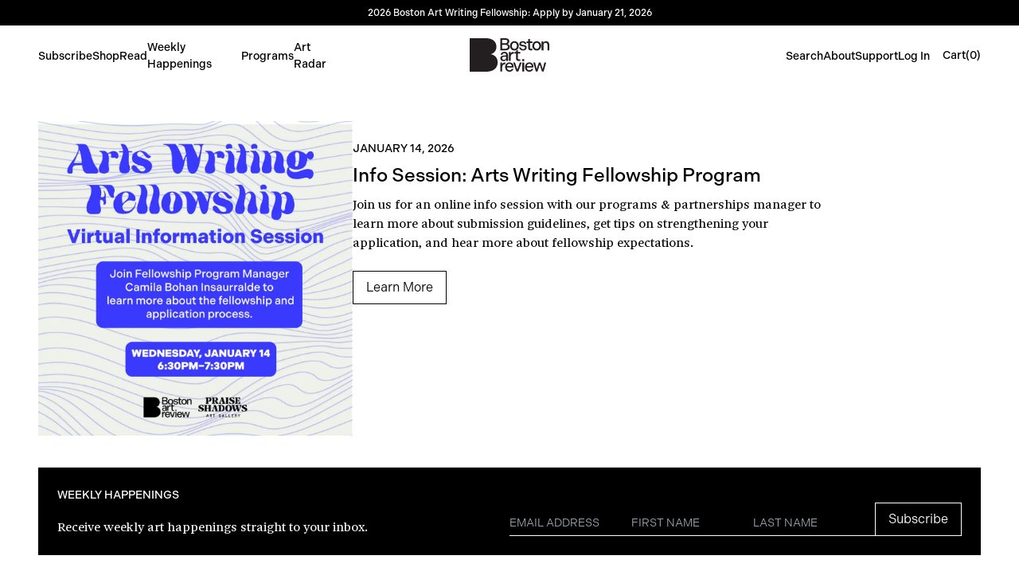

--- FILE ---
content_type: text/html; charset=utf-8
request_url: https://www.bostonartreview.com/programs
body_size: 13405
content:
<!DOCTYPE html><html lang="en" class="font-serif"><head><meta charSet="utf-8"/><meta name="viewport" content="width=device-width, initial-scale=1"/><link rel="preload" as="image" href="/_next/static/media/Boston_Art_Review.7124ddd5.svg" fetchPriority="high"/><link rel="stylesheet" href="/_next/static/css/abbc27657cc30803.css" data-precedence="next"/><link rel="preload" href="/_next/static/chunks/webpack-50742a6a1a3c8731.js" as="script" fetchPriority="low"/><script src="/_next/static/chunks/ad3716b5-7e14ca63ad3d8750.js" async=""></script><script src="/_next/static/chunks/209-58a3e405293c179a.js" async=""></script><script src="/_next/static/chunks/main-app-05e1c1dc9c8c9106.js" async=""></script><link rel="preload" href="https://www.googletagmanager.com/gtag/js?id=G-41KK1BTEVN" as="script"/><title>Programs &amp; Events at Boston Art Review | Boston Art Review</title><meta name="description" content="Boston Art Review regularly hosts community programs including reading events, parties, and exhibitions."/><meta name="robots" content="index, follow"/><meta property="og:title" content="Programs &amp; Events at Boston Art Review"/><meta property="og:description" content="Boston Art Review regularly hosts community programs including reading events, parties, and exhibitions."/><meta property="og:site_name" content="Boston Art Review"/><meta property="og:locale" content="en_US"/><meta property="og:image" content="http://bostonartstage.wpengine.com/wp-content/uploads/2025/08/twentysummers_panel-scaled.jpg"/><meta property="og:type" content="article"/><meta property="article:modified_time" content="2025-12-17T22:12:18+00:00"/><meta name="twitter:card" content="summary_large_image"/><meta name="twitter:title" content="Programs &amp; Events at Boston Art Review"/><meta name="twitter:description" content="Boston Art Review regularly hosts community programs including reading events, parties, and exhibitions."/><meta name="twitter:image" content="http://bostonartstage.wpengine.com/wp-content/uploads/2025/08/twentysummers_panel-scaled.jpg"/><link rel="icon" href="/favicon.ico" type="image/x-icon" sizes="180x180"/><script src="/_next/static/chunks/polyfills-c67a75d1b6f99dc8.js" noModule=""></script></head><body class="bg-white text-black selection:bg-neutral-950 selection:text-white"><div class="fixed left-0 right-0 top-0 z-50"><a href="https://www.bostonartreview.com/writing-fellowship"><div class="flex max-h-14 w-full items-center justify-center px-8 py-2 text-center font-sans text-xs font-medium md:h-full h-14" style="background-color:#000000;color:#ffffff"><p class="notification-text overflow-hidden text-ellipsis">2026 Boston Art Writing Fellowship: Apply by January 21, 2026</p></div></a><nav class="flex items-center justify-between bg-white p-4 lg:px-12"><div class="flex w-full items-center"><div class="block w-1/3 flex-none md:hidden"><button aria-label="Open mobile menu" class="flex items-center justify-center font-sans text-sm font-medium text-black transition-colors md:hidden">Menu</button></div><div class="hidden w-1/3 md:flex"><ul class="hidden gap-6 text-sm md:mr-4 md:flex md:items-center"><li class="undefined relative"><a class="text-black-500 font-sans font-medium underline-offset-4 hover:italic hover:text-black hover:text-neutral-500" href="https://www.bostonartreview.com/shop/yearly-print-subscription">Subscribe</a></li><li class="parentHover relative"><a class="text-black-500 font-sans font-medium underline-offset-4 hover:italic hover:text-black hover:text-neutral-500" href="/shop">Shop</a><ul class="childHover absolute-center-x absolute hidden bg-black p-4 text-white hover:block"><li class="w-[100px]"><a class="font-sans font-medium underline-offset-4 hover:italic hover:opacity-90" href="/categories/issues">Issues</a></li><li class="w-[100px]"><a class="font-sans font-medium underline-offset-4 hover:italic hover:opacity-90" href="/categories/merch">Merch</a></li></ul></li><li class="undefined relative"><a class="text-black-500 font-sans font-medium underline-offset-4 hover:italic hover:text-black hover:text-neutral-500" href="/read">Read</a></li><li class="undefined relative"><a class="text-black-500 font-sans font-medium underline-offset-4 hover:italic hover:text-black hover:text-neutral-500" href="/weekly-happenings">Weekly Happenings</a></li><li class="undefined relative"><a class="text-black-500 font-sans font-medium underline-offset-4 hover:italic hover:text-black hover:text-neutral-500" href="/programs">Programs</a></li><li class="undefined relative"><a class="text-black-500 font-sans font-medium underline-offset-4 hover:italic hover:text-black hover:text-neutral-500" href="https://artradar.org/map">Art Radar</a></li></ul></div><div class="flex w-1/3 items-center justify-center"><a class="flex w-full items-center justify-center md:w-auto lg:mr-0" href="/"><div class="flex flex-none items-center justify-center bg-white w-[100px]"><img alt="" fetchPriority="high" width="435" height="183" decoding="async" data-nimg="1" style="color:transparent" src="/_next/static/media/Boston_Art_Review.7124ddd5.svg"/></div></a></div><div class="flex w-1/3 justify-end"><ul class="hidden gap-6 text-sm md:mr-4 md:flex md:items-center"><li class="undefined relative"><a class="text-black-500 font-sans font-medium underline-offset-4 hover:italic hover:text-black hover:text-neutral-500" href="/search">Search</a></li><li class="parentHover relative"><a class="text-black-500 font-sans font-medium underline-offset-4 hover:italic hover:text-black hover:text-neutral-500" href="/about">About</a><ul class="childHover absolute-center-x absolute hidden bg-black p-4 text-white hover:block"><li class="w-[100px]"><a class="font-sans font-medium underline-offset-4 hover:italic hover:opacity-90" href="/about">About</a></li><li class="w-[100px]"><a class="font-sans font-medium underline-offset-4 hover:italic hover:opacity-90" href="/pitch">Pitch Us</a></li><li class="w-[100px]"><a class="font-sans font-medium underline-offset-4 hover:italic hover:opacity-90" href="/team">Team</a></li><li class="w-[100px]"><a class="font-sans font-medium underline-offset-4 hover:italic hover:opacity-90" href="/authors">Authors</a></li><li class="w-[100px]"><a class="font-sans font-medium underline-offset-4 hover:italic hover:opacity-90" href="/stockists">Our Stockists</a></li><li class="w-[100px]"><a class="font-sans font-medium underline-offset-4 hover:italic hover:opacity-90" href="/writing-fellowship">Writing Fellowship</a></li><li class="w-[100px]"><a class="font-sans font-medium underline-offset-4 hover:italic hover:opacity-90" href="/un-monument">Un-Monument</a></li><li class="w-[100px]"><a class="font-sans font-medium underline-offset-4 hover:italic hover:opacity-90" href="https://www.bostonartreview.com/civic-culture">Civic Culture</a></li></ul></li><li class="parentHover relative"><a class="text-black-500 font-sans font-medium underline-offset-4 hover:italic hover:text-black hover:text-neutral-500" href="/support">Support</a><ul class="childHover absolute-center-x absolute hidden bg-black p-4 text-white hover:block"><li class="w-[100px]"><a class="font-sans font-medium underline-offset-4 hover:italic hover:opacity-90" href="/support">Support</a></li><li class="w-[100px]"><a class="font-sans font-medium underline-offset-4 hover:italic hover:opacity-90" href="/support/donate">Donate</a></li></ul></li><li class="undefined relative"><a class="text-black-500 font-sans font-medium underline-offset-4 hover:italic hover:text-black hover:text-neutral-500" href="https://boston-art-review.myshopify.com/tools/recurring/get-subscription-access?passwordless=true">Log In</a></li></ul><!--$?--><template id="B:0"></template><div class="text-black-500 relative flex items-center justify-center font-sans text-sm font-medium underline-offset-4 hover:italic hover:text-black hover:text-neutral-500 hover:text-neutral-500">Cart(<!-- -->0<!-- -->)</div><!--/$--></div></div></nav></div><!--$--><main class="mt-[120px]"><div class="mb-6 px-4 py-8 md:px-12"><div class="mb-10 flex flex-wrap gap-8 md:flex-nowrap"><div class="md:w-1/3"><a href="/programs/info-session-2026-fellowship-program"><img alt="" loading="lazy" width="1080" height="1080" decoding="async" data-nimg="1" class="aspect-square w-full object-cover" style="color:transparent" srcSet="/_next/image?url=https%3A%2F%2Fbostonartstage.wpengine.com%2Fwp-content%2Fuploads%2F2025%2F12%2F2026infosessionfellows-scaled.jpg&amp;w=1080&amp;q=75 1x, /_next/image?url=https%3A%2F%2Fbostonartstage.wpengine.com%2Fwp-content%2Fuploads%2F2025%2F12%2F2026infosessionfellows-scaled.jpg&amp;w=3840&amp;q=75 2x" src="/_next/image?url=https%3A%2F%2Fbostonartstage.wpengine.com%2Fwp-content%2Fuploads%2F2025%2F12%2F2026infosessionfellows-scaled.jpg&amp;w=3840&amp;q=75"/></a></div><div class="md:w-2/3 lg:py-6"><div class="lg:w-3/4"><p class="mb-2 font-sans text-sm font-medium uppercase">January 14, 2026</p><a href="/programs/info-session-2026-fellowship-program"><p class="mb-2 font-sans text-2xl font-medium">Info Session: Arts Writing Fellowship Program</p></a><p class="ellipsis-paragraph-3 mb-2">Join us for an online info session with our programs &amp; partnerships manager to learn more about submission guidelines, get tips on strengthening your application, and hear more about fellowship expectations.</p><a class="button-outline button my-4 inline-flex border bg-transparent px-4 py-2 font-sans transition hover:border-transparent hover:bg-black hover:text-white" style="border-color:black;color:black" href="/programs/info-session-2026-fellowship-program">Learn More</a></div></div></div><div class="mb-8"></div><div class="my-8"><div class="bg-black p-6"><p class="font-sans text-sm font-medium uppercase text-white">Weekly Happenings</p><form class="flex w-full"><input type="text" tabindex="-1" autoComplete="off" class="hidden" name="botField" value=""/> <div class="w-full flex-wrap items-end justify-between md:flex-nowrap lg:flex"><label for="emailSignup" class="w-full text-base text-white md:w-1/2">Receive weekly art happenings straight to your inbox.</label><div class="flex w-full flex-wrap items-end gap-8 lg:w-1/2 lg:flex-nowrap"><input class="h-[2rem] w-full border-b border-white bg-transparent font-sans text-sm uppercase text-white outline-none transition delay-75 ease-out focus-within:border-b-2 border-black " id="emailSignup" type="email" placeholder="Email Address" required="" value=""/><input class="h-[2rem] w-full border-b border-white bg-transparent font-sans text-sm uppercase text-white outline-none transition delay-75 ease-out focus-within:border-b-2 border-black " id="firstNameSignup" type="text" placeholder="First Name" required="" value=""/><input class="h-[2rem] w-full border-b border-white bg-transparent font-sans text-sm uppercase text-white outline-none transition delay-75 ease-out focus-within:border-b-2 border-black " id="lastNameSignup" type="text" placeholder="Last Name" required="" value=""/><button class="button inline-flex border border-white bg-transparent px-4 py-2 font-sans text-base text-white transition hover:border-transparent hover:bg-white hover:text-black" type="submit">Subscribe</button></div></div><div class="server-message pt-4 text-green-600"></div></form></div></div><div class="mb-8"><h1 class="mb-5 font-sans text-sm font-medium uppercase">Past</h1><div class="flex flex-wrap gap-4"><a class="h-full w-[calc(50%-.6rem)] md:w-[calc(25%-.75rem)]" href="/programs/info-session-2026-fellowship-program"><img alt="" loading="lazy" width="1080" height="1080" decoding="async" data-nimg="1" class="mb-4 aspect-square h-full w-full object-cover" style="color:transparent" srcSet="/_next/image?url=https%3A%2F%2Fbostonartstage.wpengine.com%2Fwp-content%2Fuploads%2F2025%2F12%2F2026infosessionfellows-scaled.jpg&amp;w=1080&amp;q=75 1x, /_next/image?url=https%3A%2F%2Fbostonartstage.wpengine.com%2Fwp-content%2Fuploads%2F2025%2F12%2F2026infosessionfellows-scaled.jpg&amp;w=3840&amp;q=75 2x" src="/_next/image?url=https%3A%2F%2Fbostonartstage.wpengine.com%2Fwp-content%2Fuploads%2F2025%2F12%2F2026infosessionfellows-scaled.jpg&amp;w=3840&amp;q=75"/><p class="mb-2 font-sans text-sm font-medium uppercase">January 14, 2026</p><p class="mb-2 font-sans font-medium">Info Session: Arts Writing Fellowship Program</p></a><a class="h-full w-[calc(50%-.6rem)] md:w-[calc(25%-.75rem)]" href="/programs/issue-15-launch-party-fall-2025"><img alt="" loading="lazy" width="1080" height="1080" decoding="async" data-nimg="1" class="mb-4 aspect-square h-full w-full object-cover" style="color:transparent" srcSet="/_next/image?url=https%3A%2F%2Fbostonartstage.wpengine.com%2Fwp-content%2Fuploads%2F2025%2F10%2FIssue15_square.jpg&amp;w=1080&amp;q=75 1x, /_next/image?url=https%3A%2F%2Fbostonartstage.wpengine.com%2Fwp-content%2Fuploads%2F2025%2F10%2FIssue15_square.jpg&amp;w=3840&amp;q=75 2x" src="/_next/image?url=https%3A%2F%2Fbostonartstage.wpengine.com%2Fwp-content%2Fuploads%2F2025%2F10%2FIssue15_square.jpg&amp;w=3840&amp;q=75"/><p class="mb-2 font-sans text-sm font-medium uppercase">October 25, 2025</p><p class="mb-2 font-sans font-medium">Issue 15 Launch Party</p></a><a class="h-full w-[calc(50%-.6rem)] md:w-[calc(25%-.75rem)]" href="/programs/list-it-a-community-classifieds-workshop"><img alt="" loading="lazy" width="1080" height="1080" decoding="async" data-nimg="1" class="mb-4 aspect-square h-full w-full object-cover" style="color:transparent" srcSet="/_next/image?url=https%3A%2F%2Fbostonartstage.wpengine.com%2Fwp-content%2Fuploads%2F2025%2F08%2FListIt_1-1_080825_square.jpg&amp;w=1080&amp;q=75 1x, /_next/image?url=https%3A%2F%2Fbostonartstage.wpengine.com%2Fwp-content%2Fuploads%2F2025%2F08%2FListIt_1-1_080825_square.jpg&amp;w=3840&amp;q=75 2x" src="/_next/image?url=https%3A%2F%2Fbostonartstage.wpengine.com%2Fwp-content%2Fuploads%2F2025%2F08%2FListIt_1-1_080825_square.jpg&amp;w=3840&amp;q=75"/><p class="mb-2 font-sans text-sm font-medium uppercase">August 19, 2025</p><p class="mb-2 font-sans font-medium">List It: A Community Classifieds Workshop</p></a><a class="h-full w-[calc(50%-.6rem)] md:w-[calc(25%-.75rem)]" href="/programs/provincetown-panel-august-2025-twenty-summers"><img alt="" loading="lazy" width="1080" height="1080" decoding="async" data-nimg="1" class="mb-4 aspect-square h-full w-full object-cover" style="color:transparent" srcSet="/_next/image?url=https%3A%2F%2Fbostonartstage.wpengine.com%2Fwp-content%2Fuploads%2F2025%2F07%2FBARPanel20Summers2-scaled.jpg&amp;w=1080&amp;q=75 1x, /_next/image?url=https%3A%2F%2Fbostonartstage.wpengine.com%2Fwp-content%2Fuploads%2F2025%2F07%2FBARPanel20Summers2-scaled.jpg&amp;w=3840&amp;q=75 2x" src="/_next/image?url=https%3A%2F%2Fbostonartstage.wpengine.com%2Fwp-content%2Fuploads%2F2025%2F07%2FBARPanel20Summers2-scaled.jpg&amp;w=3840&amp;q=75"/><p class="mb-2 font-sans text-sm font-medium uppercase">August 9, 2025</p><p class="mb-2 font-sans font-medium">Provincetown Panel at Twenty Summers: Navigating Queer Leadership and Resilience</p></a><a class="h-full w-[calc(50%-.6rem)] md:w-[calc(25%-.75rem)]" href="/programs/arrival-art-fair-panel-discussion-the-future-of-regional-art-publishing"><img alt="" loading="lazy" width="1080" height="1080" decoding="async" data-nimg="1" class="mb-4 aspect-square h-full w-full object-cover" style="color:transparent" srcSet="/_next/image?url=https%3A%2F%2Fbostonartstage.wpengine.com%2Fwp-content%2Fuploads%2F2025%2F06%2Farrival-art-fair.jpg&amp;w=1080&amp;q=75 1x, /_next/image?url=https%3A%2F%2Fbostonartstage.wpengine.com%2Fwp-content%2Fuploads%2F2025%2F06%2Farrival-art-fair.jpg&amp;w=3840&amp;q=75 2x" src="/_next/image?url=https%3A%2F%2Fbostonartstage.wpengine.com%2Fwp-content%2Fuploads%2F2025%2F06%2Farrival-art-fair.jpg&amp;w=3840&amp;q=75"/><p class="mb-2 font-sans text-sm font-medium uppercase">June 13, 2025</p><p class="mb-2 font-sans font-medium">Arrival Art Fair Panel Discussion: The Future of Regional Art Publishing</p></a><a class="h-full w-[calc(50%-.6rem)] md:w-[calc(25%-.75rem)]" href="/programs/big-annual-party-issue-14-may-3-2025"><img alt="" loading="lazy" width="1080" height="1080" decoding="async" data-nimg="1" class="mb-4 aspect-square h-full w-full object-cover" style="color:transparent" srcSet="/_next/image?url=https%3A%2F%2Fbostonartstage.wpengine.com%2Fwp-content%2Fuploads%2F2025%2F04%2FBAR_FINAL-1_1-w-logos-1-scaled.jpg&amp;w=1080&amp;q=75 1x, /_next/image?url=https%3A%2F%2Fbostonartstage.wpengine.com%2Fwp-content%2Fuploads%2F2025%2F04%2FBAR_FINAL-1_1-w-logos-1-scaled.jpg&amp;w=3840&amp;q=75 2x" src="/_next/image?url=https%3A%2F%2Fbostonartstage.wpengine.com%2Fwp-content%2Fuploads%2F2025%2F04%2FBAR_FINAL-1_1-w-logos-1-scaled.jpg&amp;w=3840&amp;q=75"/><p class="mb-2 font-sans text-sm font-medium uppercase">May 3, 2025</p><p class="mb-2 font-sans font-medium">The Big Annual BAR Party</p></a><a class="h-full w-[calc(50%-.6rem)] md:w-[calc(25%-.75rem)]" href="/programs/queer-poetry-open-mic-2025"><img alt="" loading="lazy" width="1080" height="1080" decoding="async" data-nimg="1" class="mb-4 aspect-square h-full w-full object-cover" style="color:transparent" srcSet="/_next/image?url=https%3A%2F%2Fbostonartstage.wpengine.com%2Fwp-content%2Fuploads%2F2025%2F02%2Fsonnets_square.jpg&amp;w=1080&amp;q=75 1x, /_next/image?url=https%3A%2F%2Fbostonartstage.wpengine.com%2Fwp-content%2Fuploads%2F2025%2F02%2Fsonnets_square.jpg&amp;w=3840&amp;q=75 2x" src="/_next/image?url=https%3A%2F%2Fbostonartstage.wpengine.com%2Fwp-content%2Fuploads%2F2025%2F02%2Fsonnets_square.jpg&amp;w=3840&amp;q=75"/><p class="mb-2 font-sans text-sm font-medium uppercase">February 28, 2025</p><p class="mb-2 font-sans font-medium">Sonnets for Loverbois Volume 3: A Queer Poetry Open Mic</p></a><a class="h-full w-[calc(50%-.6rem)] md:w-[calc(25%-.75rem)]" href="/programs/bca-studios-open-house-2025"><img alt="" loading="lazy" width="1080" height="1080" decoding="async" data-nimg="1" class="mb-4 aspect-square h-full w-full object-cover" style="color:transparent" srcSet="/_next/image?url=https%3A%2F%2Fbostonartstage.wpengine.com%2Fwp-content%2Fuploads%2F2025%2F01%2FIMG_7700-1-scaled.jpg&amp;w=1080&amp;q=75 1x, /_next/image?url=https%3A%2F%2Fbostonartstage.wpengine.com%2Fwp-content%2Fuploads%2F2025%2F01%2FIMG_7700-1-scaled.jpg&amp;w=3840&amp;q=75 2x" src="/_next/image?url=https%3A%2F%2Fbostonartstage.wpengine.com%2Fwp-content%2Fuploads%2F2025%2F01%2FIMG_7700-1-scaled.jpg&amp;w=3840&amp;q=75"/><p class="mb-2 font-sans text-sm font-medium uppercase">January 17, 2025</p><p class="mb-2 font-sans font-medium">BCA Studios Open House + Meet Our New Interns</p></a><a class="h-full w-[calc(50%-.6rem)] md:w-[calc(25%-.75rem)]" href="/programs/issue-13-launch-event-costume-party-november-1-chinatown"><img alt="" loading="lazy" width="1080" height="1080" decoding="async" data-nimg="1" class="mb-4 aspect-square h-full w-full object-cover" style="color:transparent" srcSet="/_next/image?url=https%3A%2F%2Fbostonartstage.wpengine.com%2Fwp-content%2Fuploads%2F2024%2F10%2Fv1_1080x1080.png&amp;w=1080&amp;q=75 1x, /_next/image?url=https%3A%2F%2Fbostonartstage.wpengine.com%2Fwp-content%2Fuploads%2F2024%2F10%2Fv1_1080x1080.png&amp;w=3840&amp;q=75 2x" src="/_next/image?url=https%3A%2F%2Fbostonartstage.wpengine.com%2Fwp-content%2Fuploads%2F2024%2F10%2Fv1_1080x1080.png&amp;w=3840&amp;q=75"/><p class="mb-2 font-sans text-sm font-medium uppercase">November 1, 2024</p><p class="mb-2 font-sans font-medium">Issue 13 Launch Event + Costume Party</p></a><a class="h-full w-[calc(50%-.6rem)] md:w-[calc(25%-.75rem)]" href="/programs/provincetown-gallery-pop-up-august-2024"><img alt="" loading="lazy" width="1080" height="1080" decoding="async" data-nimg="1" class="mb-4 aspect-square h-full w-full object-cover" style="color:transparent" srcSet="/_next/image?url=https%3A%2F%2Fbostonartstage.wpengine.com%2Fwp-content%2Fuploads%2F2024%2F07%2FScreenshot-2024-07-29-at-10.19.21%E2%80%AFPM.png&amp;w=1080&amp;q=75 1x, /_next/image?url=https%3A%2F%2Fbostonartstage.wpengine.com%2Fwp-content%2Fuploads%2F2024%2F07%2FScreenshot-2024-07-29-at-10.19.21%E2%80%AFPM.png&amp;w=3840&amp;q=75 2x" src="/_next/image?url=https%3A%2F%2Fbostonartstage.wpengine.com%2Fwp-content%2Fuploads%2F2024%2F07%2FScreenshot-2024-07-29-at-10.19.21%E2%80%AFPM.png&amp;w=3840&amp;q=75"/><p class="mb-2 font-sans text-sm font-medium uppercase">August 17, 2024</p><p class="mb-2 font-sans font-medium">Provincetown Pop Up: BAR Benefit Sale at Zone7a Gallery and Books</p></a><a class="h-full w-[calc(50%-.6rem)] md:w-[calc(25%-.75rem)]" href="/programs/provincetown-panel-fine-arts-work-center-space-august-2024"><img alt="" loading="lazy" width="1080" height="1080" decoding="async" data-nimg="1" class="mb-4 aspect-square h-full w-full object-cover" style="color:transparent" srcSet="/_next/image?url=https%3A%2F%2Fbostonartstage.wpengine.com%2Fwp-content%2Fuploads%2F2024%2F07%2FBAR-11_artist-residencies-scaled.jpg&amp;w=1080&amp;q=75 1x, /_next/image?url=https%3A%2F%2Fbostonartstage.wpengine.com%2Fwp-content%2Fuploads%2F2024%2F07%2FBAR-11_artist-residencies-scaled.jpg&amp;w=3840&amp;q=75 2x" src="/_next/image?url=https%3A%2F%2Fbostonartstage.wpengine.com%2Fwp-content%2Fuploads%2F2024%2F07%2FBAR-11_artist-residencies-scaled.jpg&amp;w=3840&amp;q=75"/><p class="mb-2 font-sans text-sm font-medium uppercase">August 16, 2024</p><p class="mb-2 font-sans font-medium">Provincetown Panel Discussion: Creating The Space We Need</p></a><a class="h-full w-[calc(50%-.6rem)] md:w-[calc(25%-.75rem)]" href="/programs/issue-12-launch-party-annual-art-sale"><img alt="" loading="lazy" width="1080" height="1080" decoding="async" data-nimg="1" class="mb-4 aspect-square h-full w-full object-cover" style="color:transparent" srcSet="/_next/image?url=https%3A%2F%2Fbostonartstage.wpengine.com%2Fwp-content%2Fuploads%2F2024%2F03%2FBAR_Party_Flier_2024-scaled.jpg&amp;w=1080&amp;q=75 1x, /_next/image?url=https%3A%2F%2Fbostonartstage.wpengine.com%2Fwp-content%2Fuploads%2F2024%2F03%2FBAR_Party_Flier_2024-scaled.jpg&amp;w=3840&amp;q=75 2x" src="/_next/image?url=https%3A%2F%2Fbostonartstage.wpengine.com%2Fwp-content%2Fuploads%2F2024%2F03%2FBAR_Party_Flier_2024-scaled.jpg&amp;w=3840&amp;q=75"/><p class="mb-2 font-sans text-sm font-medium uppercase">May 18, 2024</p><p class="mb-2 font-sans font-medium">Issue 12 Launch Party + Annual Art Sale</p></a><a class="h-full w-[calc(50%-.6rem)] md:w-[calc(25%-.75rem)]" href="/programs/multiple-formats-2024"><img alt="A white, black, and blue advertisement for the 2024 Multiple Formats Contemporary Art Book Fair and Symposium, held at Boston University from March 21st through the 23rd." loading="lazy" width="1080" height="1080" decoding="async" data-nimg="1" class="mb-4 aspect-square h-full w-full object-cover" style="color:transparent" srcSet="/_next/image?url=https%3A%2F%2Fbostonartstage.wpengine.com%2Fwp-content%2Fuploads%2F2024%2F03%2FMultipleFormats_2024_G.jpg&amp;w=1080&amp;q=75 1x, /_next/image?url=https%3A%2F%2Fbostonartstage.wpengine.com%2Fwp-content%2Fuploads%2F2024%2F03%2FMultipleFormats_2024_G.jpg&amp;w=3840&amp;q=75 2x" src="/_next/image?url=https%3A%2F%2Fbostonartstage.wpengine.com%2Fwp-content%2Fuploads%2F2024%2F03%2FMultipleFormats_2024_G.jpg&amp;w=3840&amp;q=75"/><p class="mb-2 font-sans text-sm font-medium uppercase">March 23, 2024</p><p class="mb-2 font-sans font-medium">BAR at Multiple Formats Art Book Fair</p></a><a class="h-full w-[calc(50%-.6rem)] md:w-[calc(25%-.75rem)]" href="/programs/queer-poetry-open-mic-2024"><img alt="" loading="lazy" width="1080" height="1080" decoding="async" data-nimg="1" class="mb-4 aspect-square h-full w-full object-cover" style="color:transparent" srcSet="/_next/image?url=https%3A%2F%2Fbostonartstage.wpengine.com%2Fwp-content%2Fuploads%2F2024%2F01%2FBAR_poetry_2-03.png&amp;w=1080&amp;q=75 1x, /_next/image?url=https%3A%2F%2Fbostonartstage.wpengine.com%2Fwp-content%2Fuploads%2F2024%2F01%2FBAR_poetry_2-03.png&amp;w=3840&amp;q=75 2x" src="/_next/image?url=https%3A%2F%2Fbostonartstage.wpengine.com%2Fwp-content%2Fuploads%2F2024%2F01%2FBAR_poetry_2-03.png&amp;w=3840&amp;q=75"/><p class="mb-2 font-sans text-sm font-medium uppercase">February 7, 2024</p><p class="mb-2 font-sans font-medium">Sonnets for Loverbois 2.0: A Queer Poetry Open Mic</p></a><a class="h-full w-[calc(50%-.6rem)] md:w-[calc(25%-.75rem)]" href="/programs/eleven-issue-later-a-reading-party-special-subscribers-event"><img alt="" loading="lazy" width="1080" height="1080" decoding="async" data-nimg="1" class="mb-4 aspect-square h-full w-full object-cover" style="color:transparent" srcSet="/_next/image?url=https%3A%2F%2Fbostonartstage.wpengine.com%2Fwp-content%2Fuploads%2F2023%2F11%2FEleven-Issues-Later.jpg&amp;w=1080&amp;q=75 1x, /_next/image?url=https%3A%2F%2Fbostonartstage.wpengine.com%2Fwp-content%2Fuploads%2F2023%2F11%2FEleven-Issues-Later.jpg&amp;w=3840&amp;q=75 2x" src="/_next/image?url=https%3A%2F%2Fbostonartstage.wpengine.com%2Fwp-content%2Fuploads%2F2023%2F11%2FEleven-Issues-Later.jpg&amp;w=3840&amp;q=75"/><p class="mb-2 font-sans text-sm font-medium uppercase">December 12, 2023</p><p class="mb-2 font-sans font-medium">Eleven Issues Later: A Reading Party</p></a><a class="h-full w-[calc(50%-.6rem)] md:w-[calc(25%-.75rem)]" href="/programs/opening-reception-and-panel-discussion-proof-read-an-exhibition-featuring-boston-art-review"><img alt="" loading="lazy" width="1080" height="1080" decoding="async" data-nimg="1" class="mb-4 aspect-square h-full w-full object-cover" style="color:transparent" srcSet="/_next/image?url=https%3A%2F%2Fbostonartstage.wpengine.com%2Fwp-content%2Fuploads%2F2023%2F11%2FMassArt-x-BAR-flyer-copy-2-scaled.jpeg&amp;w=1080&amp;q=75 1x, /_next/image?url=https%3A%2F%2Fbostonartstage.wpengine.com%2Fwp-content%2Fuploads%2F2023%2F11%2FMassArt-x-BAR-flyer-copy-2-scaled.jpeg&amp;w=3840&amp;q=75 2x" src="/_next/image?url=https%3A%2F%2Fbostonartstage.wpengine.com%2Fwp-content%2Fuploads%2F2023%2F11%2FMassArt-x-BAR-flyer-copy-2-scaled.jpeg&amp;w=3840&amp;q=75"/><p class="mb-2 font-sans text-sm font-medium uppercase">November 14, 2023</p><p class="mb-2 font-sans font-medium">Proof Read—An Exhibition featuring Boston Art Review</p></a><a class="h-full w-[calc(50%-.6rem)] md:w-[calc(25%-.75rem)]" href="/programs/boston-art-book-fair-2023"><img alt="" loading="lazy" width="1080" height="1080" decoding="async" data-nimg="1" class="mb-4 aspect-square h-full w-full object-cover" style="color:transparent" srcSet="/_next/image?url=https%3A%2F%2Fbostonartstage.wpengine.com%2Fwp-content%2Fuploads%2F2023%2F11%2F3-horizontal-BosABF-scaled.jpg&amp;w=1080&amp;q=75 1x, /_next/image?url=https%3A%2F%2Fbostonartstage.wpengine.com%2Fwp-content%2Fuploads%2F2023%2F11%2F3-horizontal-BosABF-scaled.jpg&amp;w=3840&amp;q=75 2x" src="/_next/image?url=https%3A%2F%2Fbostonartstage.wpengine.com%2Fwp-content%2Fuploads%2F2023%2F11%2F3-horizontal-BosABF-scaled.jpg&amp;w=3840&amp;q=75"/><p class="mb-2 font-sans text-sm font-medium uppercase">November 10, 2023</p><p class="mb-2 font-sans font-medium">Issue 11 Release at the Boston Art Book Fair</p></a><a class="h-full w-[calc(50%-.6rem)] md:w-[calc(25%-.75rem)]" href="/programs/field-trip-adam-davis"><img alt="" loading="lazy" width="1080" height="1080" decoding="async" data-nimg="1" class="mb-4 aspect-square h-full w-full object-cover" style="color:transparent" srcSet="/_next/image?url=https%3A%2F%2Fbostonartstage.wpengine.com%2Fwp-content%2Fuploads%2F2023%2F10%2FMFA-VISIT-FLYER-cierra-update.png&amp;w=1080&amp;q=75 1x, /_next/image?url=https%3A%2F%2Fbostonartstage.wpengine.com%2Fwp-content%2Fuploads%2F2023%2F10%2FMFA-VISIT-FLYER-cierra-update.png&amp;w=3840&amp;q=75 2x" src="/_next/image?url=https%3A%2F%2Fbostonartstage.wpengine.com%2Fwp-content%2Fuploads%2F2023%2F10%2FMFA-VISIT-FLYER-cierra-update.png&amp;w=3840&amp;q=75"/><p class="mb-2 font-sans text-sm font-medium uppercase">October 12, 2023</p><p class="mb-2 font-sans font-medium">Field Trip: &#8220;Painted Tintypes&#8221; at MFA, Boston with Photographer Adam Davis</p></a><a class="h-full w-[calc(50%-.6rem)] md:w-[calc(25%-.75rem)]" href="/programs/august-station-fenway-loretta-park-slip-slide"><img alt="" loading="lazy" width="1080" height="1080" decoding="async" data-nimg="1" class="mb-4 aspect-square h-full w-full object-cover" style="color:transparent" srcSet="/_next/image?url=https%3A%2F%2Fbostonartstage.wpengine.com%2Fwp-content%2Fuploads%2F2023%2F08%2F6DE0DEAB-781F-4E87-A325-B2CD55837253-scaled.jpg&amp;w=1080&amp;q=75 1x, /_next/image?url=https%3A%2F%2Fbostonartstage.wpengine.com%2Fwp-content%2Fuploads%2F2023%2F08%2F6DE0DEAB-781F-4E87-A325-B2CD55837253-scaled.jpg&amp;w=3840&amp;q=75 2x" src="/_next/image?url=https%3A%2F%2Fbostonartstage.wpengine.com%2Fwp-content%2Fuploads%2F2023%2F08%2F6DE0DEAB-781F-4E87-A325-B2CD55837253-scaled.jpg&amp;w=3840&amp;q=75"/><p class="mb-2 font-sans text-sm font-medium uppercase">August 31, 2023</p><p class="mb-2 font-sans font-medium">Now on View: Slip N&#8217; Slide by Loretta Park</p></a><a class="h-full w-[calc(50%-.6rem)] md:w-[calc(25%-.75rem)]" href="/programs/fiber-arts-gathering-closing-reception-loretta-park-haley-wood"><img alt="" loading="lazy" width="1080" height="1080" decoding="async" data-nimg="1" class="mb-4 aspect-square h-full w-full object-cover" style="color:transparent" srcSet="/_next/image?url=https%3A%2F%2Fbostonartstage.wpengine.com%2Fwp-content%2Fuploads%2F2023%2F08%2FIMG_4491.jpg&amp;w=1080&amp;q=75 1x, /_next/image?url=https%3A%2F%2Fbostonartstage.wpengine.com%2Fwp-content%2Fuploads%2F2023%2F08%2FIMG_4491.jpg&amp;w=3840&amp;q=75 2x" src="/_next/image?url=https%3A%2F%2Fbostonartstage.wpengine.com%2Fwp-content%2Fuploads%2F2023%2F08%2FIMG_4491.jpg&amp;w=3840&amp;q=75"/><p class="mb-2 font-sans text-sm font-medium uppercase">August 24, 2023</p><p class="mb-2 font-sans font-medium">Fiber Arts Gathering and Closing Reception with Loretta Park and Haley Wood</p></a><a class="h-full w-[calc(50%-.6rem)] md:w-[calc(25%-.75rem)]" href="/programs/art-curio-reception"><img alt="" loading="lazy" width="1080" height="1080" decoding="async" data-nimg="1" class="mb-4 aspect-square h-full w-full object-cover" style="color:transparent" srcSet="/_next/image?url=https%3A%2F%2Fbostonartstage.wpengine.com%2Fwp-content%2Fuploads%2F2023%2F07%2Funnamed-27.jpeg&amp;w=1080&amp;q=75 1x, /_next/image?url=https%3A%2F%2Fbostonartstage.wpengine.com%2Fwp-content%2Fuploads%2F2023%2F07%2Funnamed-27.jpeg&amp;w=3840&amp;q=75 2x" src="/_next/image?url=https%3A%2F%2Fbostonartstage.wpengine.com%2Fwp-content%2Fuploads%2F2023%2F07%2Funnamed-27.jpeg&amp;w=3840&amp;q=75"/><p class="mb-2 font-sans text-sm font-medium uppercase">August 14, 2023</p><p class="mb-2 font-sans font-medium">Art @ Curio Reception</p></a><a class="h-full w-[calc(50%-.6rem)] md:w-[calc(25%-.75rem)]" href="/programs/100-lagoon-pond"><img alt="" loading="lazy" width="1080" height="1080" decoding="async" data-nimg="1" class="mb-4 aspect-square h-full w-full object-cover" style="color:transparent" srcSet="/_next/image?url=https%3A%2F%2Fbostonartstage.wpengine.com%2Fwp-content%2Fuploads%2F2023%2F07%2FBAR-100-Lagoon_digital_3-scaled.jpg&amp;w=1080&amp;q=75 1x, /_next/image?url=https%3A%2F%2Fbostonartstage.wpengine.com%2Fwp-content%2Fuploads%2F2023%2F07%2FBAR-100-Lagoon_digital_3-scaled.jpg&amp;w=3840&amp;q=75 2x" src="/_next/image?url=https%3A%2F%2Fbostonartstage.wpengine.com%2Fwp-content%2Fuploads%2F2023%2F07%2FBAR-100-Lagoon_digital_3-scaled.jpg&amp;w=3840&amp;q=75"/><p class="mb-2 font-sans text-sm font-medium uppercase">August 10, 2023</p><p class="mb-2 font-sans font-medium">An Evening on the Floating Gallery with Lyle Ashton Harris</p></a><a class="h-full w-[calc(50%-.6rem)] md:w-[calc(25%-.75rem)]" href="/programs/closing-reception-nervous-system-july-27"><img alt="" loading="lazy" width="1080" height="1080" decoding="async" data-nimg="1" class="mb-4 aspect-square h-full w-full object-cover" style="color:transparent" srcSet="/_next/image?url=https%3A%2F%2Fbostonartstage.wpengine.com%2Fwp-content%2Fuploads%2F2023%2F07%2F34E67D68-B444-4B5D-A596-121B20500344.jpg&amp;w=1080&amp;q=75 1x, /_next/image?url=https%3A%2F%2Fbostonartstage.wpengine.com%2Fwp-content%2Fuploads%2F2023%2F07%2F34E67D68-B444-4B5D-A596-121B20500344.jpg&amp;w=3840&amp;q=75 2x" src="/_next/image?url=https%3A%2F%2Fbostonartstage.wpengine.com%2Fwp-content%2Fuploads%2F2023%2F07%2F34E67D68-B444-4B5D-A596-121B20500344.jpg&amp;w=3840&amp;q=75"/><p class="mb-2 font-sans text-sm font-medium uppercase">July 27, 2023</p><p class="mb-2 font-sans font-medium">Closing Reception @ The Station: Nervous System</p></a><a class="h-full w-[calc(50%-.6rem)] md:w-[calc(25%-.75rem)]" href="/programs/tarot-maria-molteni-the-station"><img alt="" loading="lazy" width="1080" height="1080" decoding="async" data-nimg="1" class="mb-4 aspect-square h-full w-full object-cover" style="color:transparent" srcSet="/_next/image?url=https%3A%2F%2Fbostonartstage.wpengine.com%2Fwp-content%2Fuploads%2F2023%2F07%2FIMG_3834.jpeg&amp;w=1080&amp;q=75 1x, /_next/image?url=https%3A%2F%2Fbostonartstage.wpengine.com%2Fwp-content%2Fuploads%2F2023%2F07%2FIMG_3834.jpeg&amp;w=3840&amp;q=75 2x" src="/_next/image?url=https%3A%2F%2Fbostonartstage.wpengine.com%2Fwp-content%2Fuploads%2F2023%2F07%2FIMG_3834.jpeg&amp;w=3840&amp;q=75"/><p class="mb-2 font-sans text-sm font-medium uppercase">July 20, 2023</p><p class="mb-2 font-sans font-medium">Tarot Card Reading with Maria Molteni</p></a><a class="h-full w-[calc(50%-.6rem)] md:w-[calc(25%-.75rem)]" href="/programs/opening-reception-jaina-cipriano-at-the-station"><img alt="" loading="lazy" width="1080" height="1080" decoding="async" data-nimg="1" class="mb-4 aspect-square h-full w-full object-cover" style="color:transparent" srcSet="/_next/image?url=https%3A%2F%2Fbostonartstage.wpengine.com%2Fwp-content%2Fuploads%2F2023%2F07%2F34E67D68-B444-4B5D-A596-121B20500344.jpg&amp;w=1080&amp;q=75 1x, /_next/image?url=https%3A%2F%2Fbostonartstage.wpengine.com%2Fwp-content%2Fuploads%2F2023%2F07%2F34E67D68-B444-4B5D-A596-121B20500344.jpg&amp;w=3840&amp;q=75 2x" src="/_next/image?url=https%3A%2F%2Fbostonartstage.wpengine.com%2Fwp-content%2Fuploads%2F2023%2F07%2F34E67D68-B444-4B5D-A596-121B20500344.jpg&amp;w=3840&amp;q=75"/><p class="mb-2 font-sans text-sm font-medium uppercase">July 13, 2023</p><p class="mb-2 font-sans font-medium">Opening Reception: Jaina Cipriano at The Station</p></a><a class="h-full w-[calc(50%-.6rem)] md:w-[calc(25%-.75rem)]" href="/programs/issue-10-recall-reading-party"><img alt="" loading="lazy" width="1080" height="1080" decoding="async" data-nimg="1" class="mb-4 aspect-square h-full w-full object-cover" style="color:transparent" srcSet="/_next/image?url=https%3A%2F%2Fbostonartstage.wpengine.com%2Fwp-content%2Fuploads%2F2023%2F06%2FIG_Reading_party_Flyer.jpg&amp;w=1080&amp;q=75 1x, /_next/image?url=https%3A%2F%2Fbostonartstage.wpengine.com%2Fwp-content%2Fuploads%2F2023%2F06%2FIG_Reading_party_Flyer.jpg&amp;w=3840&amp;q=75 2x" src="/_next/image?url=https%3A%2F%2Fbostonartstage.wpengine.com%2Fwp-content%2Fuploads%2F2023%2F06%2FIG_Reading_party_Flyer.jpg&amp;w=3840&amp;q=75"/><p class="mb-2 font-sans text-sm font-medium uppercase">June 12, 2023</p><p class="mb-2 font-sans font-medium">Issue 10: Recall Reading Party + Open House</p></a><a class="h-full w-[calc(50%-.6rem)] md:w-[calc(25%-.75rem)]" href="/programs/issue-10-release"><img alt="" loading="lazy" width="1080" height="1080" decoding="async" data-nimg="1" class="mb-4 aspect-square h-full w-full object-cover" style="color:transparent" srcSet="/_next/image?url=https%3A%2F%2Fbostonartstage.wpengine.com%2Fwp-content%2Fuploads%2F2023%2F04%2FBAR_MAY_20_FLYER_WEB_no_link_web.jpg&amp;w=1080&amp;q=75 1x, /_next/image?url=https%3A%2F%2Fbostonartstage.wpengine.com%2Fwp-content%2Fuploads%2F2023%2F04%2FBAR_MAY_20_FLYER_WEB_no_link_web.jpg&amp;w=3840&amp;q=75 2x" src="/_next/image?url=https%3A%2F%2Fbostonartstage.wpengine.com%2Fwp-content%2Fuploads%2F2023%2F04%2FBAR_MAY_20_FLYER_WEB_no_link_web.jpg&amp;w=3840&amp;q=75"/><p class="mb-2 font-sans text-sm font-medium uppercase">May 20, 2023</p><p class="mb-2 font-sans font-medium">5th Anniversary and Issue 10 Celebration</p></a></div></div></div></main><!--/$--><!--$--><footer class="border-t border-black text-sm text-black"><div class="mx-auto flex w-full flex-col px-6 text-sm md:flex-row lg:px-12"><div class="flex w-full flex-col justify-between border-black py-4 md:w-1/3 md:border-r md:py-12 md:pr-6"><div><a class="flex items-center gap-2 text-black md:pt-1" href="/"><div class="flex flex-none items-center justify-center bg-white w-[100px]"><img alt="" fetchPriority="high" width="435" height="183" decoding="async" data-nimg="1" style="color:transparent" src="/_next/static/media/Boston_Art_Review.7124ddd5.svg"/></div></a><p class="pt-6">Boston Art Review (BAR) is an independent online and print publication committed to facilitating discourse around contemporary art in Boston and beyond.</p></div><div class="wrap grid grid-cols-2 gap-4 pt-8 logoone:grid-cols-3 md:grid-cols-2 xl:grid-cols-3"><div class="flex h-24 w-auto justify-center"><img alt="Logo" loading="lazy" width="100" height="100" decoding="async" data-nimg="1" class="h-full w-auto object-contain" style="color:transparent" srcSet="/_next/image?url=https%3A%2F%2Fbostonartstage.wpengine.com%2Fwp-content%2Fuploads%2F2025%2F11%2FBarr-Foundation_web.png&amp;w=128&amp;q=75 1x, /_next/image?url=https%3A%2F%2Fbostonartstage.wpengine.com%2Fwp-content%2Fuploads%2F2025%2F11%2FBarr-Foundation_web.png&amp;w=256&amp;q=75 2x" src="/_next/image?url=https%3A%2F%2Fbostonartstage.wpengine.com%2Fwp-content%2Fuploads%2F2025%2F11%2FBarr-Foundation_web.png&amp;w=256&amp;q=75"/></div><div class="flex h-24 w-auto justify-center"><img alt="Logo" loading="lazy" width="100" height="100" decoding="async" data-nimg="1" class="h-full w-auto object-contain" style="color:transparent" srcSet="/_next/image?url=https%3A%2F%2Fbostonartstage.wpengine.com%2Fwp-content%2Fuploads%2F2025%2F11%2FTBF-Primary-Logo-Purple-and-Blue-PNG-scaled.png&amp;w=128&amp;q=75 1x, /_next/image?url=https%3A%2F%2Fbostonartstage.wpengine.com%2Fwp-content%2Fuploads%2F2025%2F11%2FTBF-Primary-Logo-Purple-and-Blue-PNG-scaled.png&amp;w=256&amp;q=75 2x" src="/_next/image?url=https%3A%2F%2Fbostonartstage.wpengine.com%2Fwp-content%2Fuploads%2F2025%2F11%2FTBF-Primary-Logo-Purple-and-Blue-PNG-scaled.png&amp;w=256&amp;q=75"/></div><div class="flex h-24 w-auto justify-center"><img alt="Logo" loading="lazy" width="100" height="100" decoding="async" data-nimg="1" class="h-full w-auto object-contain" style="color:transparent" srcSet="/_next/image?url=https%3A%2F%2Fbostonartstage.wpengine.com%2Fwp-content%2Fuploads%2F2025%2F11%2Fcityofbostonartsandculture-1.jpeg&amp;w=128&amp;q=75 1x, /_next/image?url=https%3A%2F%2Fbostonartstage.wpengine.com%2Fwp-content%2Fuploads%2F2025%2F11%2Fcityofbostonartsandculture-1.jpeg&amp;w=256&amp;q=75 2x" src="/_next/image?url=https%3A%2F%2Fbostonartstage.wpengine.com%2Fwp-content%2Fuploads%2F2025%2F11%2Fcityofbostonartsandculture-1.jpeg&amp;w=256&amp;q=75"/></div><div class="flex h-24 w-auto justify-center"><img alt="Logo" loading="lazy" width="100" height="100" decoding="async" data-nimg="1" class="h-full w-auto object-contain" style="color:transparent" srcSet="/_next/image?url=https%3A%2F%2Fbostonartstage.wpengine.com%2Fwp-content%2Fuploads%2F2025%2F11%2FHorizontal_Logo_full_color_navy_RGB-1.png&amp;w=128&amp;q=75 1x, /_next/image?url=https%3A%2F%2Fbostonartstage.wpengine.com%2Fwp-content%2Fuploads%2F2025%2F11%2FHorizontal_Logo_full_color_navy_RGB-1.png&amp;w=256&amp;q=75 2x" src="/_next/image?url=https%3A%2F%2Fbostonartstage.wpengine.com%2Fwp-content%2Fuploads%2F2025%2F11%2FHorizontal_Logo_full_color_navy_RGB-1.png&amp;w=256&amp;q=75"/></div><div class="flex h-24 w-auto justify-center"><img alt="Logo" loading="lazy" width="100" height="100" decoding="async" data-nimg="1" class="h-full w-auto object-contain" style="color:transparent" srcSet="/_next/image?url=https%3A%2F%2Fbostonartstage.wpengine.com%2Fwp-content%2Fuploads%2F2025%2F02%2Fwagner-foundation-e1565024502806.png&amp;w=128&amp;q=75 1x, /_next/image?url=https%3A%2F%2Fbostonartstage.wpengine.com%2Fwp-content%2Fuploads%2F2025%2F02%2Fwagner-foundation-e1565024502806.png&amp;w=256&amp;q=75 2x" src="/_next/image?url=https%3A%2F%2Fbostonartstage.wpengine.com%2Fwp-content%2Fuploads%2F2025%2F02%2Fwagner-foundation-e1565024502806.png&amp;w=256&amp;q=75"/></div></div><p class="pt-6">© <!-- -->2026<!-- --> <!-- -->Boston Art Review<!-- -->.<!-- --> All rights reserved.</p></div><!--$--><nav class="w-full  border-black py-4 md:w-1/3 md:border-r md:px-6 md:py-12"><ul class="flex flex-wrap justify-between"><li class="w-1/2"><a class="block py-4 pr-2 font-sans text-lg text-sm font-medium transition hover:text-neutral-500 md:inline-block" href="/shop">Shop</a></li><li class="w-1/2"><a class="block py-4 pr-2 font-sans text-lg text-sm font-medium transition hover:text-neutral-500 md:inline-block" href="/read">Read</a></li><li class="w-1/2"><a class="block py-4 pr-2 font-sans text-lg text-sm font-medium transition hover:text-neutral-500 md:inline-block" href="/weekly-happenings">Weekly Happenings</a></li><li class="w-1/2"><a class="block py-4 pr-2 font-sans text-lg text-sm font-medium transition hover:text-neutral-500 md:inline-block" href="/programs">Programs</a></li><li class="w-1/2"><a class="block py-4 pr-2 font-sans text-lg text-sm font-medium transition hover:text-neutral-500 md:inline-block" href="/about">About</a></li><li class="w-1/2"><a class="block py-4 pr-2 font-sans text-lg text-sm font-medium transition hover:text-neutral-500 md:inline-block" href="/support">Support</a></li><li class="w-1/2"><a class="block py-4 pr-2 font-sans text-lg text-sm font-medium transition hover:text-neutral-500 md:inline-block" href="/stockists">Stockists</a></li><li class="w-1/2"><a class="block py-4 pr-2 font-sans text-lg text-sm font-medium transition hover:text-neutral-500 md:inline-block" href="/advertising">Advertising</a></li><li class="w-1/2"><a class="block py-4 pr-2 font-sans text-lg text-sm font-medium transition hover:text-neutral-500 md:inline-block" href="https://www.bostonartreview.com/work-with-us">Work With Us</a></li><li class="w-1/2"><a class="block py-4 pr-2 font-sans text-lg text-sm font-medium transition hover:text-neutral-500 md:inline-block" href="https://www.instagram.com/bostonartreview/">Instagram</a></li><li class="w-1/2"><a class="block py-4 pr-2 font-sans text-lg text-sm font-medium transition hover:text-neutral-500 md:inline-block" href="/terms">Terms &amp; Privacy</a></li><li class="w-1/2"><a class="block py-4 pr-2 font-sans text-lg text-sm font-medium transition hover:text-neutral-500 md:inline-block" href="/shipping-returns">Shipping &amp; Returns</a></li></ul></nav><!--/$--><form class="flex w-full md:w-1/3 md:px-6 md:py-12"><div class="block"><label for="emailSignup" class="w-full text-base">Receive weekly art happenings straight to your inbox.</label><input class="my-4 w-full border-b font-sans uppercase outline-none transition delay-75 ease-out focus-within:border-b-2 disabled:border-slate-400 border-black " id="firstNameSignup" type="text" placeholder="First Name" required="" value=""/><input class="my-4 w-full border-b font-sans uppercase outline-none transition delay-75 ease-out focus-within:border-b-2 disabled:border-slate-400 border-black " id="lastNameSignup" type="text" placeholder="Last Name" required="" value=""/><input class="my-4 w-full border-b font-sans uppercase outline-none transition delay-75 ease-out focus-within:border-b-2 disabled:border-slate-400 border-black " id="emailSignup" type="email" placeholder="Email Address" value=""/><button class="button my-4 inline-flex border border-black bg-transparent px-4 py-2 font-sans text-base text-black transition hover:border-transparent hover:bg-black hover:text-white" type="submit">Subscribe</button></div><div class="server-message pt-4 text-green-600"></div></form></div></footer><!--/$--><script src="/_next/static/chunks/webpack-50742a6a1a3c8731.js" async=""></script><script>(self.__next_f=self.__next_f||[]).push([0]);self.__next_f.push([2,null])</script><script>self.__next_f.push([1,"1:HL[\"/_next/static/css/abbc27657cc30803.css\",\"style\"]\n0:\"$L2\"\n"])</script><script>self.__next_f.push([1,"3:I{\"id\":8206,\"chunks\":[\"272:static/chunks/webpack-50742a6a1a3c8731.js\",\"144:static/chunks/ad3716b5-7e14ca63ad3d8750.js\",\"209:static/chunks/209-58a3e405293c179a.js\"],\"name\":\"\",\"async\":false}\n5:I{\"id\":7457,\"chunks\":[\"272:static/chunks/webpack-50742a6a1a3c8731.js\",\"144:static/chunks/ad3716b5-7e14ca63ad3d8750.js\",\"209:static/chunks/209-58a3e405293c179a.js\"],\"name\":\"\",\"async\":false}\n2:[[[\"$\",\"link\",\"0\",{\"rel\":\"stylesheet\",\"href\":\"/_next/static/css/abbc27657cc30803.css\",\"precedence\":\"next\",\"crossOrigin\":\"$undefi"])</script><script>self.__next_f.push([1,"ned\"}]],[\"$\",\"$L3\",null,{\"buildId\":\"KsH6xdbRJvP3MQq1RyKKn\",\"assetPrefix\":\"\",\"initialCanonicalUrl\":\"/programs\",\"initialTree\":[\"\",{\"children\":[\"programs\",{\"children\":[\"__PAGE__\",{}]}]},\"$undefined\",\"$undefined\",true],\"initialHead\":[false,\"$L4\"],\"globalErrorComponent\":\"$5\",\"children\":[null,\"$L6\",null]}]]\n"])</script><script>self.__next_f.push([1,"8:\"$Sreact.suspense\"\n9:I{\"id\":4671,\"chunks\":[\"272:static/chunks/webpack-50742a6a1a3c8731.js\",\"144:static/chunks/ad3716b5-7e14ca63ad3d8750.js\",\"209:static/chunks/209-58a3e405293c179a.js\"],\"name\":\"\",\"async\":false}\na:I{\"id\":7001,\"chunks\":[\"601:static/chunks/app/error-26611f92e032bc52.js\"],\"name\":\"\",\"async\":false}\nb:I{\"id\":9703,\"chunks\":[\"272:static/chunks/webpack-50742a6a1a3c8731.js\",\"144:static/chunks/ad3716b5-7e14ca63ad3d8750.js\",\"209:static/chunks/209-58a3e405293c179a.js\"],\"name\":\"\",\"async\":false}\nf:I{\"id\":"])</script><script>self.__next_f.push([1,"2747,\"chunks\":[\"635:static/chunks/635-e72120c2907d03f3.js\",\"174:static/chunks/174-45ca7edf6dd8b1cc.js\",\"147:static/chunks/147-665e4e325d62b830.js\",\"185:static/chunks/app/layout-84cae6939c0a6783.js\"],\"name\":\"GoogleAnalytics\",\"async\":false}\n"])</script><script>self.__next_f.push([1,"6:[\"$\",\"html\",null,{\"lang\":\"en\",\"className\":\"font-serif\",\"children\":[[\"$\",\"body\",null,{\"className\":\"bg-white text-black selection:bg-neutral-950 selection:text-white\",\"children\":[\"$L7\",[\"$\",\"$8\",null,{\"children\":[\"$\",\"main\",null,{\"className\":\"mt-[120px]\",\"children\":[\"$\",\"$L9\",null,{\"parallelRouterKey\":\"children\",\"segmentPath\":[\"children\"],\"loading\":\"$undefined\",\"loadingStyles\":\"$undefined\",\"hasLoading\":false,\"error\":\"$a\",\"errorStyles\":[],\"template\":[\"$\",\"$Lb\",null,{}],\"templateStyles\":\"$undefined\",\"notFound\":[[\"$\",\"title\",null,{\"children\":\"404: This page could not be found.\"}],[\"$\",\"div\",null,{\"style\":{\"fontFamily\":\"system-ui,\\\"Segoe UI\\\",Roboto,Helvetica,Arial,sans-serif,\\\"Apple Color Emoji\\\",\\\"Segoe UI Emoji\\\"\",\"height\":\"100vh\",\"textAlign\":\"center\",\"display\":\"flex\",\"flexDirection\":\"column\",\"alignItems\":\"center\",\"justifyContent\":\"center\"},\"children\":[\"$\",\"div\",null,{\"children\":[[\"$\",\"style\",null,{\"dangerouslySetInnerHTML\":{\"__html\":\"body{color:#000;background:#fff;margin:0}.next-error-h1{border-right:1px solid rgba(0,0,0,.3)}@media (prefers-color-scheme:dark){body{color:#fff;background:#000}.next-error-h1{border-right:1px solid rgba(255,255,255,.3)}}\"}}],[\"$\",\"h1\",null,{\"className\":\"next-error-h1\",\"style\":{\"display\":\"inline-block\",\"margin\":\"0 20px 0 0\",\"padding\":\"0 23px 0 0\",\"fontSize\":24,\"fontWeight\":500,\"verticalAlign\":\"top\",\"lineHeight\":\"49px\"},\"children\":\"404\"}],[\"$\",\"div\",null,{\"style\":{\"display\":\"inline-block\"},\"children\":[\"$\",\"h2\",null,{\"style\":{\"fontSize\":14,\"fontWeight\":400,\"lineHeight\":\"49px\",\"margin\":0},\"children\":\"This page could not be found.\"}]}]]}]}]],\"notFoundStyles\":[],\"childProp\":{\"current\":[\"$\",\"$L9\",null,{\"parallelRouterKey\":\"children\",\"segmentPath\":[\"children\",\"programs\",\"children\"],\"loading\":\"$undefined\",\"loadingStyles\":\"$undefined\",\"hasLoading\":false,\"error\":\"$undefined\",\"errorStyles\":\"$undefined\",\"template\":[\"$\",\"$Lb\",null,{}],\"templateStyles\":\"$undefined\",\"notFound\":\"$undefined\",\"notFoundStyles\":\"$undefined\",\"childProp\":{\"current\":[\"$Lc\",\"$Ld\",null],\"segment\":\"__PAGE__\"},\"styles\":[]}],\"segment\":\"programs\"},\"styles\":[]}]}]}],[\"$\",\"$8\",null,{\"children\":\"$Le\"}]]}],[\"$\",\"$Lf\",null,{\"gaId\":\"G-41KK1BTEVN\"}]]}]\n"])</script><script>self.__next_f.push([1,"4:[[\"$\",\"meta\",\"0\",{\"charSet\":\"utf-8\"}],[\"$\",\"title\",\"1\",{\"children\":\"Programs \u0026 Events at Boston Art Review | Boston Art Review\"}],[\"$\",\"meta\",\"2\",{\"name\":\"description\",\"content\":\"Boston Art Review regularly hosts community programs including reading events, parties, and exhibitions.\"}],[\"$\",\"meta\",\"3\",{\"name\":\"viewport\",\"content\":\"width=device-width, initial-scale=1\"}],[\"$\",\"meta\",\"4\",{\"name\":\"robots\",\"content\":\"index, follow\"}],[\"$\",\"meta\",\"5\",{\"property\":\"og:title\",\"content\":\"Programs \u0026 Events at Boston Art Review\"}],[\"$\",\"meta\",\"6\",{\"property\":\"og:description\",\"content\":\"Boston Art Review regularly hosts community programs including reading events, parties, and exhibitions.\"}],[\"$\",\"meta\",\"7\",{\"property\":\"og:site_name\",\"content\":\"Boston Art Review\"}],[\"$\",\"meta\",\"8\",{\"property\":\"og:locale\",\"content\":\"en_US\"}],[\"$\",\"meta\",\"9\",{\"property\":\"og:image\",\"content\":\"http://bostonartstage.wpengine.com/wp-content/uploads/2025/08/twentysummers_panel-scaled.jpg\"}],[\"$\",\"meta\",\"10\",{\"property\":\"og:type\",\"content\":\"article\"}],[\"$\",\"meta\",\"11\",{\"property\":\"article:modified_time\",\"content\":\"2025-12-17T22:12:18+00:00\"}],[\"$\",\"meta\",\"12\",{\"name\":\"twitter:card\",\"content\":\"summary_large_image\"}],[\"$\",\"meta\",\"13\",{\"name\":\"twitter:title\",\"content\":\"Programs \u0026 Events at Boston Art Review\"}],[\"$\",\"meta\",\"14\",{\"name\":\"twitter:description\",\"content\":\"Boston Art Review regularly hosts community programs including reading events, parties, and exhibitions.\"}],[\"$\",\"meta\",\"15\",{\"name\":\"twitter:image\",\"content\":\"http://bostonartstage.wpengine.com/wp-content/uploads/2025/08/twentysummers_panel-scaled.jpg\"}],[\"$\",\"link\",\"16\",{\"rel\":\"icon\",\"href\":\"/favicon.ico\",\"type\":\"image/x-icon\",\"sizes\":\"180x180\"}]]\n"])</script><script>self.__next_f.push([1,"c:null\n"])</script><script>self.__next_f.push([1,"10:I{\"id\":8635,\"chunks\":[\"635:static/chunks/635-e72120c2907d03f3.js\",\"174:static/chunks/174-45ca7edf6dd8b1cc.js\",\"625:static/chunks/app/programs/page-328dfc0bbdd83a8a.js\"],\"name\":\"\",\"async\":false}\n11:I{\"id\":5243,\"chunks\":[\"635:static/chunks/635-e72120c2907d03f3.js\",\"174:static/chunks/174-45ca7edf6dd8b1cc.js\",\"625:static/chunks/app/programs/page-328dfc0bbdd83a8a.js\"],\"name\":\"Image\",\"async\":false}\n12:I{\"id\":7480,\"chunks\":[\"635:static/chunks/635-e72120c2907d03f3.js\",\"174:static/chunks/174-45ca7edf6dd8b1cc.js\","])</script><script>self.__next_f.push([1,"\"625:static/chunks/app/programs/page-328dfc0bbdd83a8a.js\"],\"name\":\"\",\"async\":false}\n"])</script><script>self.__next_f.push([1,"d:[\"$\",\"div\",null,{\"className\":\"mb-6 px-4 py-8 md:px-12\",\"children\":[[\"$\",\"div\",null,{\"className\":\"mb-10 flex flex-wrap gap-8 md:flex-nowrap\",\"children\":[[\"$\",\"div\",null,{\"className\":\"md:w-1/3\",\"children\":[\"$\",\"$L10\",null,{\"href\":\"/programs/info-session-2026-fellowship-program\",\"children\":[\"$\",\"$L11\",null,{\"className\":\"aspect-square w-full object-cover\",\"alt\":\"\",\"src\":\"https://bostonartstage.wpengine.com/wp-content/uploads/2025/12/2026infosessionfellows-scaled.jpg\",\"width\":\"1080\",\"height\":\"1080\"}]}]}],[\"$\",\"div\",null,{\"className\":\"md:w-2/3 lg:py-6\",\"children\":[\"$\",\"div\",null,{\"className\":\"lg:w-3/4\",\"children\":[[\"$\",\"p\",null,{\"className\":\"mb-2 font-sans text-sm font-medium uppercase\",\"children\":\"January 14, 2026\"}],[\"$\",\"$L10\",null,{\"href\":\"/programs/info-session-2026-fellowship-program\",\"children\":[\"$\",\"p\",null,{\"className\":\"mb-2 font-sans text-2xl font-medium\",\"dangerouslySetInnerHTML\":{\"__html\":\"Info Session: Arts Writing Fellowship Program\"}}]}],[\"$\",\"p\",null,{\"className\":\"ellipsis-paragraph-3 mb-2\",\"children\":\"Join us for an online info session with our programs \u0026 partnerships manager to learn more about submission guidelines, get tips on strengthening your application, and hear more about fellowship expectations.\"}],[\"$\",\"$L10\",null,{\"href\":\"/programs/info-session-2026-fellowship-program\",\"className\":\"button-outline button my-4 inline-flex border bg-transparent px-4 py-2 font-sans transition hover:border-transparent hover:bg-black hover:text-white\",\"style\":{\"borderColor\":\"black\",\"color\":\"black\"},\"children\":\"Learn More\"}]]}]}]]}],[\"$\",\"div\",null,{\"className\":\"mb-8\",\"children\":false}],[\"$\",\"div\",null,{\"className\":\"my-8\",\"children\":[\"$\",\"$L12\",null,{\"layout\":\"horizontal\",\"showHeader\":true}]}],[\"$\",\"div\",null,{\"className\":\"mb-8\",\"children\":[[\"$\",\"h1\",null,{\"className\":\"mb-5 font-sans text-sm font-medium uppercase\",\"children\":\"Past\"}],[\"$\",\"div\",null,{\"className\":\"flex flex-wrap gap-4\",\"children\":[\"$L13\",\"$L14\",\"$L15\",\"$L16\",\"$L17\",\"$L18\",\"$L19\",\"$L1a\",\"$L1b\",\"$L1c\",\"$L1d\",\"$L1e\",\"$L1f\",\"$L20\",\"$L21\",\"$L22\",\"$L23\",\"$L24\",\"$L25\",\"$L26\",\"$L27\",\"$L28\",\"$L29\",\"$L2a\",\"$L2b\",\"$L2c\",\"$L2d\"]}]]}]]}]\n"])</script><script>self.__next_f.push([1,"13:[\"$\",\"$L10\",\"0\",{\"className\":\"h-full w-[calc(50%-.6rem)] md:w-[calc(25%-.75rem)]\",\"href\":\"/programs/info-session-2026-fellowship-program\",\"children\":[[\"$\",\"$L11\",null,{\"className\":\"mb-4 aspect-square h-full w-full object-cover\",\"alt\":\"\",\"src\":\"https://bostonartstage.wpengine.com/wp-content/uploads/2025/12/2026infosessionfellows-scaled.jpg\",\"width\":\"1080\",\"height\":\"1080\"}],[\"$\",\"p\",null,{\"className\":\"mb-2 font-sans text-sm font-medium uppercase\",\"children\":\"January 14, 2026\"}],[\"$\",\"p\",null,{\"className\":\"mb-2 font-sans font-medium\",\"dangerouslySetInnerHTML\":{\"__html\":\"Info Session: Arts Writing Fellowship Program\"}}]]}]\n"])</script><script>self.__next_f.push([1,"14:[\"$\",\"$L10\",\"1\",{\"className\":\"h-full w-[calc(50%-.6rem)] md:w-[calc(25%-.75rem)]\",\"href\":\"/programs/issue-15-launch-party-fall-2025\",\"children\":[[\"$\",\"$L11\",null,{\"className\":\"mb-4 aspect-square h-full w-full object-cover\",\"alt\":\"\",\"src\":\"https://bostonartstage.wpengine.com/wp-content/uploads/2025/10/Issue15_square.jpg\",\"width\":\"1080\",\"height\":\"1080\"}],[\"$\",\"p\",null,{\"className\":\"mb-2 font-sans text-sm font-medium uppercase\",\"children\":\"October 25, 2025\"}],[\"$\",\"p\",null,{\"className\":\"mb-2 font-sans font-medium\",\"dangerouslySetInnerHTML\":{\"__html\":\"Issue 15 Launch Party\"}}]]}]\n"])</script><script>self.__next_f.push([1,"15:[\"$\",\"$L10\",\"2\",{\"className\":\"h-full w-[calc(50%-.6rem)] md:w-[calc(25%-.75rem)]\",\"href\":\"/programs/list-it-a-community-classifieds-workshop\",\"children\":[[\"$\",\"$L11\",null,{\"className\":\"mb-4 aspect-square h-full w-full object-cover\",\"alt\":\"\",\"src\":\"https://bostonartstage.wpengine.com/wp-content/uploads/2025/08/ListIt_1-1_080825_square.jpg\",\"width\":\"1080\",\"height\":\"1080\"}],[\"$\",\"p\",null,{\"className\":\"mb-2 font-sans text-sm font-medium uppercase\",\"children\":\"August 19, 2025\"}],[\"$\",\"p\",null,{\"className\":\"mb-2 font-sans font-medium\",\"dangerouslySetInnerHTML\":{\"__html\":\"List It: A Community Classifieds Workshop\"}}]]}]\n"])</script><script>self.__next_f.push([1,"16:[\"$\",\"$L10\",\"3\",{\"className\":\"h-full w-[calc(50%-.6rem)] md:w-[calc(25%-.75rem)]\",\"href\":\"/programs/provincetown-panel-august-2025-twenty-summers\",\"children\":[[\"$\",\"$L11\",null,{\"className\":\"mb-4 aspect-square h-full w-full object-cover\",\"alt\":\"\",\"src\":\"https://bostonartstage.wpengine.com/wp-content/uploads/2025/07/BARPanel20Summers2-scaled.jpg\",\"width\":\"1080\",\"height\":\"1080\"}],[\"$\",\"p\",null,{\"className\":\"mb-2 font-sans text-sm font-medium uppercase\",\"children\":\"August 9, 2025\"}],[\"$\",\"p\",null,{\"className\":\"mb-2 font-sans font-medium\",\"dangerouslySetInnerHTML\":{\"__html\":\"Provincetown Panel at Twenty Summers: Navigating Queer Leadership and Resilience\"}}]]}]\n"])</script><script>self.__next_f.push([1,"17:[\"$\",\"$L10\",\"4\",{\"className\":\"h-full w-[calc(50%-.6rem)] md:w-[calc(25%-.75rem)]\",\"href\":\"/programs/arrival-art-fair-panel-discussion-the-future-of-regional-art-publishing\",\"children\":[[\"$\",\"$L11\",null,{\"className\":\"mb-4 aspect-square h-full w-full object-cover\",\"alt\":\"\",\"src\":\"https://bostonartstage.wpengine.com/wp-content/uploads/2025/06/arrival-art-fair.jpg\",\"width\":\"1080\",\"height\":\"1080\"}],[\"$\",\"p\",null,{\"className\":\"mb-2 font-sans text-sm font-medium uppercase\",\"children\":\"June 13, 2025\"}],[\"$\",\"p\",null,{\"className\":\"mb-2 font-sans font-medium\",\"dangerouslySetInnerHTML\":{\"__html\":\"Arrival Art Fair Panel Discussion: The Future of Regional Art Publishing\"}}]]}]\n"])</script><script>self.__next_f.push([1,"18:[\"$\",\"$L10\",\"5\",{\"className\":\"h-full w-[calc(50%-.6rem)] md:w-[calc(25%-.75rem)]\",\"href\":\"/programs/big-annual-party-issue-14-may-3-2025\",\"children\":[[\"$\",\"$L11\",null,{\"className\":\"mb-4 aspect-square h-full w-full object-cover\",\"alt\":\"\",\"src\":\"https://bostonartstage.wpengine.com/wp-content/uploads/2025/04/BAR_FINAL-1_1-w-logos-1-scaled.jpg\",\"width\":\"1080\",\"height\":\"1080\"}],[\"$\",\"p\",null,{\"className\":\"mb-2 font-sans text-sm font-medium uppercase\",\"children\":\"May 3, 2025\"}],[\"$\",\"p\",null,{\"className\":\"mb-2 font-sans font-medium\",\"dangerouslySetInnerHTML\":{\"__html\":\"The Big Annual BAR Party\"}}]]}]\n"])</script><script>self.__next_f.push([1,"19:[\"$\",\"$L10\",\"6\",{\"className\":\"h-full w-[calc(50%-.6rem)] md:w-[calc(25%-.75rem)]\",\"href\":\"/programs/queer-poetry-open-mic-2025\",\"children\":[[\"$\",\"$L11\",null,{\"className\":\"mb-4 aspect-square h-full w-full object-cover\",\"alt\":\"\",\"src\":\"https://bostonartstage.wpengine.com/wp-content/uploads/2025/02/sonnets_square.jpg\",\"width\":\"1080\",\"height\":\"1080\"}],[\"$\",\"p\",null,{\"className\":\"mb-2 font-sans text-sm font-medium uppercase\",\"children\":\"February 28, 2025\"}],[\"$\",\"p\",null,{\"className\":\"mb-2 font-sans font-medium\",\"dangerouslySetInnerHTML\":{\"__html\":\"Sonnets for Loverbois Volume 3: A Queer Poetry Open Mic\"}}]]}]\n"])</script><script>self.__next_f.push([1,"1a:[\"$\",\"$L10\",\"7\",{\"className\":\"h-full w-[calc(50%-.6rem)] md:w-[calc(25%-.75rem)]\",\"href\":\"/programs/bca-studios-open-house-2025\",\"children\":[[\"$\",\"$L11\",null,{\"className\":\"mb-4 aspect-square h-full w-full object-cover\",\"alt\":\"\",\"src\":\"https://bostonartstage.wpengine.com/wp-content/uploads/2025/01/IMG_7700-1-scaled.jpg\",\"width\":\"1080\",\"height\":\"1080\"}],[\"$\",\"p\",null,{\"className\":\"mb-2 font-sans text-sm font-medium uppercase\",\"children\":\"January 17, 2025\"}],[\"$\",\"p\",null,{\"className\":\"mb-2 font-sans font-medium\",\"dangerouslySetInnerHTML\":{\"__html\":\"BCA Studios Open House + Meet Our New Interns\"}}]]}]\n"])</script><script>self.__next_f.push([1,"1b:[\"$\",\"$L10\",\"8\",{\"className\":\"h-full w-[calc(50%-.6rem)] md:w-[calc(25%-.75rem)]\",\"href\":\"/programs/issue-13-launch-event-costume-party-november-1-chinatown\",\"children\":[[\"$\",\"$L11\",null,{\"className\":\"mb-4 aspect-square h-full w-full object-cover\",\"alt\":\"\",\"src\":\"https://bostonartstage.wpengine.com/wp-content/uploads/2024/10/v1_1080x1080.png\",\"width\":\"1080\",\"height\":\"1080\"}],[\"$\",\"p\",null,{\"className\":\"mb-2 font-sans text-sm font-medium uppercase\",\"children\":\"November 1, 2024\"}],[\"$\",\"p\",null,{\"className\":\"mb-2 font-sans font-medium\",\"dangerouslySetInnerHTML\":{\"__html\":\"Issue 13 Launch Event + Costume Party\"}}]]}]\n"])</script><script>self.__next_f.push([1,"1c:[\"$\",\"$L10\",\"9\",{\"className\":\"h-full w-[calc(50%-.6rem)] md:w-[calc(25%-.75rem)]\",\"href\":\"/programs/provincetown-gallery-pop-up-august-2024\",\"children\":[[\"$\",\"$L11\",null,{\"className\":\"mb-4 aspect-square h-full w-full object-cover\",\"alt\":\"\",\"src\":\"https://bostonartstage.wpengine.com/wp-content/uploads/2024/07/Screenshot-2024-07-29-at-10.19.21 PM.png\",\"width\":\"1080\",\"height\":\"1080\"}],[\"$\",\"p\",null,{\"className\":\"mb-2 font-sans text-sm font-medium uppercase\",\"children\":\"August 17, 2024\"}],[\"$\",\"p\",null,{\"className\":\"mb-2 font-sans font-medium\",\"dangerouslySetInnerHTML\":{\"__html\":\"Provincetown Pop Up: BAR Benefit Sale at Zone7a Gallery and Books\"}}]]}]\n"])</script><script>self.__next_f.push([1,"1d:[\"$\",\"$L10\",\"10\",{\"className\":\"h-full w-[calc(50%-.6rem)] md:w-[calc(25%-.75rem)]\",\"href\":\"/programs/provincetown-panel-fine-arts-work-center-space-august-2024\",\"children\":[[\"$\",\"$L11\",null,{\"className\":\"mb-4 aspect-square h-full w-full object-cover\",\"alt\":\"\",\"src\":\"https://bostonartstage.wpengine.com/wp-content/uploads/2024/07/BAR-11_artist-residencies-scaled.jpg\",\"width\":\"1080\",\"height\":\"1080\"}],[\"$\",\"p\",null,{\"className\":\"mb-2 font-sans text-sm font-medium uppercase\",\"children\":\"August 16, 2024\"}],[\"$\",\"p\",null,{\"className\":\"mb-2 font-sans font-medium\",\"dangerouslySetInnerHTML\":{\"__html\":\"Provincetown Panel Discussion: Creating The Space We Need\"}}]]}]\n"])</script><script>self.__next_f.push([1,"1e:[\"$\",\"$L10\",\"11\",{\"className\":\"h-full w-[calc(50%-.6rem)] md:w-[calc(25%-.75rem)]\",\"href\":\"/programs/issue-12-launch-party-annual-art-sale\",\"children\":[[\"$\",\"$L11\",null,{\"className\":\"mb-4 aspect-square h-full w-full object-cover\",\"alt\":\"\",\"src\":\"https://bostonartstage.wpengine.com/wp-content/uploads/2024/03/BAR_Party_Flier_2024-scaled.jpg\",\"width\":\"1080\",\"height\":\"1080\"}],[\"$\",\"p\",null,{\"className\":\"mb-2 font-sans text-sm font-medium uppercase\",\"children\":\"May 18, 2024\"}],[\"$\",\"p\",null,{\"className\":\"mb-2 font-sans font-medium\",\"dangerouslySetInnerHTML\":{\"__html\":\"Issue 12 Launch Party + Annual Art Sale\"}}]]}]\n"])</script><script>self.__next_f.push([1,"1f:[\"$\",\"$L10\",\"12\",{\"className\":\"h-full w-[calc(50%-.6rem)] md:w-[calc(25%-.75rem)]\",\"href\":\"/programs/multiple-formats-2024\",\"children\":[[\"$\",\"$L11\",null,{\"className\":\"mb-4 aspect-square h-full w-full object-cover\",\"alt\":\"A white, black, and blue advertisement for the 2024 Multiple Formats Contemporary Art Book Fair and Symposium, held at Boston University from March 21st through the 23rd.\",\"src\":\"https://bostonartstage.wpengine.com/wp-content/uploads/2024/03/MultipleFormats_2024_G.jpg\",\"width\":\"1080\",\"height\":\"1080\"}],[\"$\",\"p\",null,{\"className\":\"mb-2 font-sans text-sm font-medium uppercase\",\"children\":\"March 23, 2024\"}],[\"$\",\"p\",null,{\"className\":\"mb-2 font-sans font-medium\",\"dangerouslySetInnerHTML\":{\"__html\":\"BAR at Multiple Formats Art Book Fair\"}}]]}]\n"])</script><script>self.__next_f.push([1,"20:[\"$\",\"$L10\",\"13\",{\"className\":\"h-full w-[calc(50%-.6rem)] md:w-[calc(25%-.75rem)]\",\"href\":\"/programs/queer-poetry-open-mic-2024\",\"children\":[[\"$\",\"$L11\",null,{\"className\":\"mb-4 aspect-square h-full w-full object-cover\",\"alt\":\"\",\"src\":\"https://bostonartstage.wpengine.com/wp-content/uploads/2024/01/BAR_poetry_2-03.png\",\"width\":\"1080\",\"height\":\"1080\"}],[\"$\",\"p\",null,{\"className\":\"mb-2 font-sans text-sm font-medium uppercase\",\"children\":\"February 7, 2024\"}],[\"$\",\"p\",null,{\"className\":\"mb-2 font-sans font-medium\",\"dangerouslySetInnerHTML\":{\"__html\":\"Sonnets for Loverbois 2.0: A Queer Poetry Open Mic\"}}]]}]\n"])</script><script>self.__next_f.push([1,"21:[\"$\",\"$L10\",\"14\",{\"className\":\"h-full w-[calc(50%-.6rem)] md:w-[calc(25%-.75rem)]\",\"href\":\"/programs/eleven-issue-later-a-reading-party-special-subscribers-event\",\"children\":[[\"$\",\"$L11\",null,{\"className\":\"mb-4 aspect-square h-full w-full object-cover\",\"alt\":\"\",\"src\":\"https://bostonartstage.wpengine.com/wp-content/uploads/2023/11/Eleven-Issues-Later.jpg\",\"width\":\"1080\",\"height\":\"1080\"}],[\"$\",\"p\",null,{\"className\":\"mb-2 font-sans text-sm font-medium uppercase\",\"children\":\"December 12, 2023\"}],[\"$\",\"p\",null,{\"className\":\"mb-2 font-sans font-medium\",\"dangerouslySetInnerHTML\":{\"__html\":\"Eleven Issues Later: A Reading Party\"}}]]}]\n"])</script><script>self.__next_f.push([1,"22:[\"$\",\"$L10\",\"15\",{\"className\":\"h-full w-[calc(50%-.6rem)] md:w-[calc(25%-.75rem)]\",\"href\":\"/programs/opening-reception-and-panel-discussion-proof-read-an-exhibition-featuring-boston-art-review\",\"children\":[[\"$\",\"$L11\",null,{\"className\":\"mb-4 aspect-square h-full w-full object-cover\",\"alt\":\"\",\"src\":\"https://bostonartstage.wpengine.com/wp-content/uploads/2023/11/MassArt-x-BAR-flyer-copy-2-scaled.jpeg\",\"width\":\"1080\",\"height\":\"1080\"}],[\"$\",\"p\",null,{\"className\":\"mb-2 font-sans text-sm font-medium uppercase\",\"children\":\"November 14, 2023\"}],[\"$\",\"p\",null,{\"className\":\"mb-2 font-sans font-medium\",\"dangerouslySetInnerHTML\":{\"__html\":\"Proof Read—An Exhibition featuring Boston Art Review\"}}]]}]\n"])</script><script>self.__next_f.push([1,"23:[\"$\",\"$L10\",\"16\",{\"className\":\"h-full w-[calc(50%-.6rem)] md:w-[calc(25%-.75rem)]\",\"href\":\"/programs/boston-art-book-fair-2023\",\"children\":[[\"$\",\"$L11\",null,{\"className\":\"mb-4 aspect-square h-full w-full object-cover\",\"alt\":\"\",\"src\":\"https://bostonartstage.wpengine.com/wp-content/uploads/2023/11/3-horizontal-BosABF-scaled.jpg\",\"width\":\"1080\",\"height\":\"1080\"}],[\"$\",\"p\",null,{\"className\":\"mb-2 font-sans text-sm font-medium uppercase\",\"children\":\"November 10, 2023\"}],[\"$\",\"p\",null,{\"className\":\"mb-2 font-sans font-medium\",\"dangerouslySetInnerHTML\":{\"__html\":\"Issue 11 Release at the Boston Art Book Fair\"}}]]}]\n"])</script><script>self.__next_f.push([1,"24:[\"$\",\"$L10\",\"17\",{\"className\":\"h-full w-[calc(50%-.6rem)] md:w-[calc(25%-.75rem)]\",\"href\":\"/programs/field-trip-adam-davis\",\"children\":[[\"$\",\"$L11\",null,{\"className\":\"mb-4 aspect-square h-full w-full object-cover\",\"alt\":\"\",\"src\":\"https://bostonartstage.wpengine.com/wp-content/uploads/2023/10/MFA-VISIT-FLYER-cierra-update.png\",\"width\":\"1080\",\"height\":\"1080\"}],[\"$\",\"p\",null,{\"className\":\"mb-2 font-sans text-sm font-medium uppercase\",\"children\":\"October 12, 2023\"}],[\"$\",\"p\",null,{\"className\":\"mb-2 font-sans font-medium\",\"dangerouslySetInnerHTML\":{\"__html\":\"Field Trip: \u0026#8220;Painted Tintypes\u0026#8221; at MFA, Boston with Photographer Adam Davis\"}}]]}]\n"])</script><script>self.__next_f.push([1,"25:[\"$\",\"$L10\",\"18\",{\"className\":\"h-full w-[calc(50%-.6rem)] md:w-[calc(25%-.75rem)]\",\"href\":\"/programs/august-station-fenway-loretta-park-slip-slide\",\"children\":[[\"$\",\"$L11\",null,{\"className\":\"mb-4 aspect-square h-full w-full object-cover\",\"alt\":\"\",\"src\":\"https://bostonartstage.wpengine.com/wp-content/uploads/2023/08/6DE0DEAB-781F-4E87-A325-B2CD55837253-scaled.jpg\",\"width\":\"1080\",\"height\":\"1080\"}],[\"$\",\"p\",null,{\"className\":\"mb-2 font-sans text-sm font-medium uppercase\",\"children\":\"August 31, 2023\"}],[\"$\",\"p\",null,{\"className\":\"mb-2 font-sans font-medium\",\"dangerouslySetInnerHTML\":{\"__html\":\"Now on View: Slip N\u0026#8217; Slide by Loretta Park\"}}]]}]\n"])</script><script>self.__next_f.push([1,"26:[\"$\",\"$L10\",\"19\",{\"className\":\"h-full w-[calc(50%-.6rem)] md:w-[calc(25%-.75rem)]\",\"href\":\"/programs/fiber-arts-gathering-closing-reception-loretta-park-haley-wood\",\"children\":[[\"$\",\"$L11\",null,{\"className\":\"mb-4 aspect-square h-full w-full object-cover\",\"alt\":\"\",\"src\":\"https://bostonartstage.wpengine.com/wp-content/uploads/2023/08/IMG_4491.jpg\",\"width\":\"1080\",\"height\":\"1080\"}],[\"$\",\"p\",null,{\"className\":\"mb-2 font-sans text-sm font-medium uppercase\",\"children\":\"August 24, 2023\"}],[\"$\",\"p\",null,{\"className\":\"mb-2 font-sans font-medium\",\"dangerouslySetInnerHTML\":{\"__html\":\"Fiber Arts Gathering and Closing Reception with Loretta Park and Haley Wood\"}}]]}]\n"])</script><script>self.__next_f.push([1,"27:[\"$\",\"$L10\",\"20\",{\"className\":\"h-full w-[calc(50%-.6rem)] md:w-[calc(25%-.75rem)]\",\"href\":\"/programs/art-curio-reception\",\"children\":[[\"$\",\"$L11\",null,{\"className\":\"mb-4 aspect-square h-full w-full object-cover\",\"alt\":\"\",\"src\":\"https://bostonartstage.wpengine.com/wp-content/uploads/2023/07/unnamed-27.jpeg\",\"width\":\"1080\",\"height\":\"1080\"}],[\"$\",\"p\",null,{\"className\":\"mb-2 font-sans text-sm font-medium uppercase\",\"children\":\"August 14, 2023\"}],[\"$\",\"p\",null,{\"className\":\"mb-2 font-sans font-medium\",\"dangerouslySetInnerHTML\":{\"__html\":\"Art @ Curio Reception\"}}]]}]\n"])</script><script>self.__next_f.push([1,"28:[\"$\",\"$L10\",\"21\",{\"className\":\"h-full w-[calc(50%-.6rem)] md:w-[calc(25%-.75rem)]\",\"href\":\"/programs/100-lagoon-pond\",\"children\":[[\"$\",\"$L11\",null,{\"className\":\"mb-4 aspect-square h-full w-full object-cover\",\"alt\":\"\",\"src\":\"https://bostonartstage.wpengine.com/wp-content/uploads/2023/07/BAR-100-Lagoon_digital_3-scaled.jpg\",\"width\":\"1080\",\"height\":\"1080\"}],[\"$\",\"p\",null,{\"className\":\"mb-2 font-sans text-sm font-medium uppercase\",\"children\":\"August 10, 2023\"}],[\"$\",\"p\",null,{\"className\":\"mb-2 font-sans font-medium\",\"dangerouslySetInnerHTML\":{\"__html\":\"An Evening on the Floating Gallery with Lyle Ashton Harris\"}}]]}]\n"])</script><script>self.__next_f.push([1,"29:[\"$\",\"$L10\",\"22\",{\"className\":\"h-full w-[calc(50%-.6rem)] md:w-[calc(25%-.75rem)]\",\"href\":\"/programs/closing-reception-nervous-system-july-27\",\"children\":[[\"$\",\"$L11\",null,{\"className\":\"mb-4 aspect-square h-full w-full object-cover\",\"alt\":\"\",\"src\":\"https://bostonartstage.wpengine.com/wp-content/uploads/2023/07/34E67D68-B444-4B5D-A596-121B20500344.jpg\",\"width\":\"1080\",\"height\":\"1080\"}],[\"$\",\"p\",null,{\"className\":\"mb-2 font-sans text-sm font-medium uppercase\",\"children\":\"July 27, 2023\"}],[\"$\",\"p\",null,{\"className\":\"mb-2 font-sans font-medium\",\"dangerouslySetInnerHTML\":{\"__html\":\"Closing Reception @ The Station: Nervous System\"}}]]}]\n"])</script><script>self.__next_f.push([1,"2a:[\"$\",\"$L10\",\"23\",{\"className\":\"h-full w-[calc(50%-.6rem)] md:w-[calc(25%-.75rem)]\",\"href\":\"/programs/tarot-maria-molteni-the-station\",\"children\":[[\"$\",\"$L11\",null,{\"className\":\"mb-4 aspect-square h-full w-full object-cover\",\"alt\":\"\",\"src\":\"https://bostonartstage.wpengine.com/wp-content/uploads/2023/07/IMG_3834.jpeg\",\"width\":\"1080\",\"height\":\"1080\"}],[\"$\",\"p\",null,{\"className\":\"mb-2 font-sans text-sm font-medium uppercase\",\"children\":\"July 20, 2023\"}],[\"$\",\"p\",null,{\"className\":\"mb-2 font-sans font-medium\",\"dangerouslySetInnerHTML\":{\"__html\":\"Tarot Card Reading with Maria Molteni\"}}]]}]\n"])</script><script>self.__next_f.push([1,"2b:[\"$\",\"$L10\",\"24\",{\"className\":\"h-full w-[calc(50%-.6rem)] md:w-[calc(25%-.75rem)]\",\"href\":\"/programs/opening-reception-jaina-cipriano-at-the-station\",\"children\":[[\"$\",\"$L11\",null,{\"className\":\"mb-4 aspect-square h-full w-full object-cover\",\"alt\":\"\",\"src\":\"https://bostonartstage.wpengine.com/wp-content/uploads/2023/07/34E67D68-B444-4B5D-A596-121B20500344.jpg\",\"width\":\"1080\",\"height\":\"1080\"}],[\"$\",\"p\",null,{\"className\":\"mb-2 font-sans text-sm font-medium uppercase\",\"children\":\"July 13, 2023\"}],[\"$\",\"p\",null,{\"className\":\"mb-2 font-sans font-medium\",\"dangerouslySetInnerHTML\":{\"__html\":\"Opening Reception: Jaina Cipriano at The Station\"}}]]}]\n"])</script><script>self.__next_f.push([1,"2c:[\"$\",\"$L10\",\"25\",{\"className\":\"h-full w-[calc(50%-.6rem)] md:w-[calc(25%-.75rem)]\",\"href\":\"/programs/issue-10-recall-reading-party\",\"children\":[[\"$\",\"$L11\",null,{\"className\":\"mb-4 aspect-square h-full w-full object-cover\",\"alt\":\"\",\"src\":\"https://bostonartstage.wpengine.com/wp-content/uploads/2023/06/IG_Reading_party_Flyer.jpg\",\"width\":\"1080\",\"height\":\"1080\"}],[\"$\",\"p\",null,{\"className\":\"mb-2 font-sans text-sm font-medium uppercase\",\"children\":\"June 12, 2023\"}],[\"$\",\"p\",null,{\"className\":\"mb-2 font-sans font-medium\",\"dangerouslySetInnerHTML\":{\"__html\":\"Issue 10: Recall Reading Party + Open House\"}}]]}]\n"])</script><script>self.__next_f.push([1,"2d:[\"$\",\"$L10\",\"26\",{\"className\":\"h-full w-[calc(50%-.6rem)] md:w-[calc(25%-.75rem)]\",\"href\":\"/programs/issue-10-release\",\"children\":[[\"$\",\"$L11\",null,{\"className\":\"mb-4 aspect-square h-full w-full object-cover\",\"alt\":\"\",\"src\":\"https://bostonartstage.wpengine.com/wp-content/uploads/2023/04/BAR_MAY_20_FLYER_WEB_no_link_web.jpg\",\"width\":\"1080\",\"height\":\"1080\"}],[\"$\",\"p\",null,{\"className\":\"mb-2 font-sans text-sm font-medium uppercase\",\"children\":\"May 20, 2023\"}],[\"$\",\"p\",null,{\"className\":\"mb-2 font-sans font-medium\",\"dangerouslySetInnerHTML\":{\"__html\":\"5th Anniversary and Issue 10 Celebration\"}}]]}]\n"])</script><script>self.__next_f.push([1,"2f:I{\"id\":2711,\"chunks\":[\"635:static/chunks/635-e72120c2907d03f3.js\",\"174:static/chunks/174-45ca7edf6dd8b1cc.js\",\"147:static/chunks/147-665e4e325d62b830.js\",\"185:static/chunks/app/layout-84cae6939c0a6783.js\"],\"name\":\"\",\"async\":false}\n31:I{\"id\":3014,\"chunks\":[\"635:static/chunks/635-e72120c2907d03f3.js\",\"174:static/chunks/174-45ca7edf6dd8b1cc.js\",\"147:static/chunks/147-665e4e325d62b830.js\",\"185:static/chunks/app/layout-84cae6939c0a6783.js\"],\"name\":\"\",\"async\":false}\n32:I{\"id\":4498,\"chunks\":[\"635:static/chunks/"])</script><script>self.__next_f.push([1,"635-e72120c2907d03f3.js\",\"174:static/chunks/174-45ca7edf6dd8b1cc.js\",\"147:static/chunks/147-665e4e325d62b830.js\",\"185:static/chunks/app/layout-84cae6939c0a6783.js\"],\"name\":\"\",\"async\":false}\n"])</script><script>self.__next_f.push([1,"7:[\"$\",\"div\",null,{\"className\":\"fixed left-0 right-0 top-0 z-50\",\"children\":[\"$L2e\",[\"$\",\"nav\",null,{\"className\":\"flex items-center justify-between bg-white p-4 lg:px-12\",\"children\":[\"$\",\"div\",null,{\"className\":\"flex w-full items-center\",\"children\":[[\"$\",\"div\",null,{\"className\":\"block w-1/3 flex-none md:hidden\",\"children\":[\"$\",\"$L2f\",null,{\"menu\":{\"ID\":629,\"name\":\"Mobile Menu\",\"slug\":\"mobile-menu\",\"description\":\"\",\"count\":22,\"items\":[{\"id\":6015,\"order\":1,\"parent\":0,\"title\":\"Subscribe\",\"url\":\"https://www.bostonartreview.com/shop/yearly-print-subscription\",\"attr\":\"\",\"target\":\"\",\"classes\":\"\",\"xfn\":\"\",\"description\":\"\",\"object_id\":6015,\"object\":\"custom\",\"object_slug\":\"subscribe\",\"type\":\"custom\",\"type_label\":\"Custom Link\"},{\"id\":3988,\"order\":2,\"parent\":0,\"title\":\"Shop\",\"url\":\"/shop\",\"attr\":\"\",\"target\":\"\",\"classes\":\"\",\"xfn\":\"\",\"description\":\"\",\"object_id\":3988,\"object\":\"custom\",\"object_slug\":\"shop-3\",\"type\":\"custom\",\"type_label\":\"Custom Link\",\"children\":[{\"id\":6267,\"order\":3,\"parent\":3988,\"title\":\"Shop All\",\"url\":\"/shop\",\"attr\":\"\",\"target\":\"\",\"classes\":\"\",\"xfn\":\"\",\"description\":\"\",\"object_id\":6267,\"object\":\"custom\",\"object_slug\":\"shop-all\",\"type\":\"custom\",\"type_label\":\"Custom Link\"},{\"id\":6013,\"order\":4,\"parent\":3988,\"title\":\"Issues\",\"url\":\"/categories/issues\",\"attr\":\"\",\"target\":\"\",\"classes\":\"\",\"xfn\":\"\",\"description\":\"\",\"object_id\":6013,\"object\":\"custom\",\"object_slug\":\"issues\",\"type\":\"custom\",\"type_label\":\"Custom Link\"},{\"id\":6014,\"order\":5,\"parent\":3988,\"title\":\"Merch\",\"url\":\"/categories/merch\",\"attr\":\"\",\"target\":\"\",\"classes\":\"\",\"xfn\":\"\",\"description\":\"\",\"object_id\":6014,\"object\":\"custom\",\"object_slug\":\"merch\",\"type\":\"custom\",\"type_label\":\"Custom Link\"}]},{\"id\":3989,\"order\":6,\"parent\":0,\"title\":\"Read\",\"url\":\"/read\",\"attr\":\"\",\"target\":\"\",\"classes\":\"\",\"xfn\":\"\",\"description\":\"\",\"object_id\":3989,\"object\":\"custom\",\"object_slug\":\"read\",\"type\":\"custom\",\"type_label\":\"Custom Link\"},{\"id\":3990,\"order\":7,\"parent\":0,\"title\":\"Weekly Happenings\",\"url\":\"/weekly-happenings\",\"attr\":\"\",\"target\":\"\",\"classes\":\"\",\"xfn\":\"\",\"description\":\"\",\"object_id\":3990,\"object\":\"custom\",\"object_slug\":\"weekly-happenings-3\",\"type\":\"custom\",\"type_label\":\"Custom Link\"},{\"id\":3991,\"order\":8,\"parent\":0,\"title\":\"Programs\",\"url\":\"/programs\",\"attr\":\"\",\"target\":\"\",\"classes\":\"\",\"xfn\":\"\",\"description\":\"\",\"object_id\":3991,\"object\":\"custom\",\"object_slug\":\"programs-3\",\"type\":\"custom\",\"type_label\":\"Custom Link\"},{\"id\":3992,\"order\":9,\"parent\":0,\"title\":\"About\",\"url\":\"/about\",\"attr\":\"\",\"target\":\"\",\"classes\":\"\",\"xfn\":\"\",\"description\":\"\",\"object_id\":3992,\"object\":\"custom\",\"object_slug\":\"about-3\",\"type\":\"custom\",\"type_label\":\"Custom Link\",\"children\":[{\"id\":5402,\"order\":10,\"parent\":3992,\"title\":\"About\",\"url\":\"/about\",\"attr\":\"\",\"target\":\"\",\"classes\":\"\",\"xfn\":\"\",\"description\":\"\",\"object_id\":5402,\"object\":\"custom\",\"object_slug\":\"about-5\",\"type\":\"custom\",\"type_label\":\"Custom Link\"},{\"id\":5401,\"order\":11,\"parent\":3992,\"title\":\"Pitch Us\",\"url\":\"/pitch\",\"attr\":\"\",\"target\":\"\",\"classes\":\"\",\"xfn\":\"\",\"description\":\"\",\"object_id\":5401,\"object\":\"custom\",\"object_slug\":\"pitch-us-2\",\"type\":\"custom\",\"type_label\":\"Custom Link\"},{\"id\":5403,\"order\":12,\"parent\":3992,\"title\":\"Team\",\"url\":\"/team\",\"attr\":\"\",\"target\":\"\",\"classes\":\"\",\"xfn\":\"\",\"description\":\"\",\"object_id\":5403,\"object\":\"custom\",\"object_slug\":\"team-2\",\"type\":\"custom\",\"type_label\":\"Custom Link\"},{\"id\":5404,\"order\":13,\"parent\":3992,\"title\":\"Authors\",\"url\":\"/authors\",\"attr\":\"\",\"target\":\"\",\"classes\":\"\",\"xfn\":\"\",\"description\":\"\",\"object_id\":5404,\"object\":\"custom\",\"object_slug\":\"authors\",\"type\":\"custom\",\"type_label\":\"Custom Link\"},{\"id\":5405,\"order\":14,\"parent\":3992,\"title\":\"Writing Fellowship\",\"url\":\"/writing-fellowship\",\"attr\":\"\",\"target\":\"\",\"classes\":\"\",\"xfn\":\"\",\"description\":\"\",\"object_id\":5405,\"object\":\"custom\",\"object_slug\":\"writing-fellowship-2\",\"type\":\"custom\",\"type_label\":\"Custom Link\"},{\"id\":5560,\"order\":15,\"parent\":3992,\"title\":\"Our Stockists\",\"url\":\"/stockists\",\"attr\":\"\",\"target\":\"\",\"classes\":\"\",\"xfn\":\"\",\"description\":\"\",\"object_id\":5560,\"object\":\"custom\",\"object_slug\":\"our-stockists\",\"type\":\"custom\",\"type_label\":\"Custom Link\"},{\"id\":5561,\"order\":16,\"parent\":3992,\"title\":\"Un-Monument\",\"url\":\"/un-monument\",\"attr\":\"\",\"target\":\"\",\"classes\":\"\",\"xfn\":\"\",\"description\":\"\",\"object_id\":5561,\"object\":\"custom\",\"object_slug\":\"un-monument-2\",\"type\":\"custom\",\"type_label\":\"Custom Link\"},{\"id\":7079,\"order\":17,\"parent\":3992,\"title\":\"Civic Culture\",\"url\":\"https://www.bostonartreview.com/civic-culture\",\"attr\":\"\",\"target\":\"\",\"classes\":\"\",\"xfn\":\"\",\"description\":\"\",\"object_id\":7079,\"object\":\"custom\",\"object_slug\":\"civic-culture-3\",\"type\":\"custom\",\"type_label\":\"Custom Link\"}]},{\"id\":3993,\"order\":18,\"parent\":0,\"title\":\"Support\",\"url\":\"/support\",\"attr\":\"\",\"target\":\"\",\"classes\":\"\",\"xfn\":\"\",\"description\":\"\",\"object_id\":3993,\"object\":\"custom\",\"object_slug\":\"support-3\",\"type\":\"custom\",\"type_label\":\"Custom Link\",\"children\":[{\"id\":5406,\"order\":19,\"parent\":3993,\"title\":\"Support\",\"url\":\"/support\",\"attr\":\"\",\"target\":\"\",\"classes\":\"\",\"xfn\":\"\",\"description\":\"\",\"object_id\":5406,\"object\":\"custom\",\"object_slug\":\"support-5\",\"type\":\"custom\",\"type_label\":\"Custom Link\"},{\"id\":5407,\"order\":20,\"parent\":3993,\"title\":\"Donate\",\"url\":\"/support/donate\",\"attr\":\"\",\"target\":\"\",\"classes\":\"\",\"xfn\":\"\",\"description\":\"\",\"object_id\":5407,\"object\":\"custom\",\"object_slug\":\"donate-2\",\"type\":\"custom\",\"type_label\":\"Custom Link\"}]},{\"id\":5400,\"order\":21,\"parent\":0,\"title\":\"Search\",\"url\":\"/search\",\"attr\":\"\",\"target\":\"\",\"classes\":\"\",\"xfn\":\"\",\"description\":\"\",\"object_id\":5400,\"object\":\"custom\",\"object_slug\":\"search-2\",\"type\":\"custom\",\"type_label\":\"Custom Link\"},{\"id\":6039,\"order\":22,\"parent\":0,\"title\":\"Log In\",\"url\":\"https://boston-art-review.myshopify.com/tools/recurring/get-subscription-access?passwordless=true\",\"attr\":\"\",\"target\":\"\",\"classes\":\"\",\"xfn\":\"\",\"description\":\"\",\"object_id\":6039,\"object\":\"custom\",\"object_slug\":\"log-in-2\",\"type\":\"custom\",\"type_label\":\"Custom Link\"}],\"meta\":{\"links\":{\"collection\":\"http://bostonartstage.wpengine.com/wp-json/wp/v2/menus/\",\"self\":\"http://bostonartstage.wpengine.com/wp-json/wp/v2/menus/629\"}}},\"callout\":true}]}],[\"$\",\"div\",null,{\"className\":\"hidden w-1/3 md:flex\",\"children\":[\"$\",\"ul\",null,{\"className\":\"hidden gap-6 text-sm md:mr-4 md:flex md:items-center\",\"children\":[[\"$\",\"li\",\"Subscribe\",{\"className\":\"undefined relative\",\"children\":[[\"$\",\"$L10\",null,{\"href\":\"https://www.bostonartreview.com/shop/yearly-print-subscription\",\"className\":\"text-black-500 font-sans font-medium underline-offset-4 hover:italic hover:text-black hover:text-neutral-500\",\"children\":\"Subscribe\"}],\"$undefined\"]}],[\"$\",\"li\",\"Shop\",{\"className\":\"parentHover relative\",\"children\":[[\"$\",\"$L10\",null,{\"href\":\"/shop\",\"className\":\"text-black-500 font-sans font-medium underline-offset-4 hover:italic hover:text-black hover:text-neutral-500\",\"children\":\"Shop\"}],[\"$\",\"ul\",null,{\"className\":\"childHover absolute-center-x absolute hidden bg-black p-4 text-white hover:block\",\"children\":[[\"$\",\"li\",\"Issues\",{\"className\":\"w-[100px]\",\"children\":[\"$\",\"$L10\",null,{\"href\":\"/categories/issues\",\"className\":\"font-sans font-medium underline-offset-4 hover:italic hover:opacity-90\",\"children\":\"Issues\"}]}],[\"$\",\"li\",\"Merch\",{\"className\":\"w-[100px]\",\"children\":[\"$\",\"$L10\",null,{\"href\":\"/categories/merch\",\"className\":\"font-sans font-medium underline-offset-4 hover:italic hover:opacity-90\",\"children\":\"Merch\"}]}]]}]]}],[\"$\",\"li\",\"Read\",{\"className\":\"undefined relative\",\"children\":[[\"$\",\"$L10\",null,{\"href\":\"/read\",\"className\":\"text-black-500 font-sans font-medium underline-offset-4 hover:italic hover:text-black hover:text-neutral-500\",\"children\":\"Read\"}],\"$undefined\"]}],[\"$\",\"li\",\"Weekly Happenings\",{\"className\":\"undefined relative\",\"children\":[[\"$\",\"$L10\",null,{\"href\":\"/weekly-happenings\",\"className\":\"text-black-500 font-sans font-medium underline-offset-4 hover:italic hover:text-black hover:text-neutral-500\",\"children\":\"Weekly Happenings\"}],\"$undefined\"]}],[\"$\",\"li\",\"Programs\",{\"className\":\"undefined relative\",\"children\":[[\"$\",\"$L10\",null,{\"href\":\"/programs\",\"className\":\"text-black-500 font-sans font-medium underline-offset-4 hover:italic hover:text-black hover:text-neutral-500\",\"children\":\"Programs\"}],\"$undefined\"]}],[\"$\",\"li\",\"Art Radar\",{\"className\":\"undefined relative\",\"children\":[[\"$\",\"$L10\",null,{\"href\":\"https://artradar.org/map\",\"className\":\"text-black-500 font-sans font-medium underline-offset-4 hover:italic hover:text-black hover:text-neutral-500\",\"children\":\"Art Radar\"}],\"$undefined\"]}]]}]}],[\"$\",\"div\",null,{\"className\":\"flex w-1/3 items-center justify-center\",\"children\":[\"$\",\"$L10\",null,{\"href\":\"/\",\"className\":\"flex w-full items-center justify-center md:w-auto lg:mr-0\",\"children\":[\"$\",\"div\",null,{\"className\":\"flex flex-none items-center justify-center bg-white w-[100px]\",\"children\":[\"$\",\"$L11\",null,{\"priority\":true,\"alt\":\"\",\"src\":{\"src\":\"/_next/static/media/Boston_Art_Review.7124ddd5.svg\",\"height\":183,\"width\":435,\"blurWidth\":0,\"blurHeight\":0}}]}]}]}],[\"$\",\"div\",null,{\"className\":\"flex w-1/3 justify-end\",\"children\":[[\"$\",\"ul\",null,{\"className\":\"hidden gap-6 text-sm md:mr-4 md:flex md:items-center\",\"children\":[[\"$\",\"li\",\"Search\",{\"className\":\"undefined relative\",\"children\":[[\"$\",\"$L10\",null,{\"href\":\"/search\",\"className\":\"text-black-500 font-sans font-medium underline-offset-4 hover:italic hover:text-black hover:text-neutral-500\",\"children\":\"Search\"}],\"$undefined\"]}],[\"$\",\"li\",\"About\",{\"className\":\"parentHover relative\",\"children\":[[\"$\",\"$L10\",null,{\"href\":\"/about\",\"className\":\"text-black-500 font-sans font-medium underline-offset-4 hover:italic hover:text-black hover:text-neutral-500\",\"children\":\"About\"}],[\"$\",\"ul\",null,{\"className\":\"childHover absolute-center-x absolute hidden bg-black p-4 text-white hover:block\",\"children\":[[\"$\",\"li\",\"About\",{\"className\":\"w-[100px]\",\"children\":[\"$\",\"$L10\",null,{\"href\":\"/about\",\"className\":\"font-sans font-medium underline-offset-4 hover:italic hover:opacity-90\",\"children\":\"About\"}]}],[\"$\",\"li\",\"Pitch Us\",{\"className\":\"w-[100px]\",\"children\":[\"$\",\"$L10\",null,{\"href\":\"/pitch\",\"className\":\"font-sans font-medium underline-offset-4 hover:italic hover:opacity-90\",\"children\":\"Pitch Us\"}]}],[\"$\",\"li\",\"Team\",{\"className\":\"w-[100px]\",\"children\":[\"$\",\"$L10\",null,{\"href\":\"/team\",\"className\":\"font-sans font-medium underline-offset-4 hover:italic hover:opacity-90\",\"children\":\"Team\"}]}],[\"$\",\"li\",\"Authors\",{\"className\":\"w-[100px]\",\"children\":[\"$\",\"$L10\",null,{\"href\":\"/authors\",\"className\":\"font-sans font-medium underline-offset-4 hover:italic hover:opacity-90\",\"children\":\"Authors\"}]}],[\"$\",\"li\",\"Our Stockists\",{\"className\":\"w-[100px]\",\"children\":[\"$\",\"$L10\",null,{\"href\":\"/stockists\",\"className\":\"font-sans font-medium underline-offset-4 hover:italic hover:opacity-90\",\"children\":\"Our Stockists\"}]}],[\"$\",\"li\",\"Writing Fellowship\",{\"className\":\"w-[100px]\",\"children\":[\"$\",\"$L10\",null,{\"href\":\"/writing-fellowship\",\"className\":\"font-sans font-medium underline-offset-4 hover:italic hover:opacity-90\",\"children\":\"Writing Fellowship\"}]}],[\"$\",\"li\",\"Un-Monument\",{\"className\":\"w-[100px]\",\"children\":[\"$\",\"$L10\",null,{\"href\":\"/un-monument\",\"className\":\"font-sans font-medium underline-offset-4 hover:italic hover:opacity-90\",\"children\":\"Un-Monument\"}]}],[\"$\",\"li\",\"Civic Culture\",{\"className\":\"w-[100px]\",\"children\":[\"$\",\"$L10\",null,{\"href\":\"https://www.bostonartreview.com/civic-culture\",\"className\":\"font-sans font-medium underline-offset-4 hover:italic hover:opacity-90\",\"children\":\"Civic Culture\"}]}]]}]]}],[\"$\",\"li\",\"Support\",{\"className\":\"parentHover relative\",\"children\":[[\"$\",\"$L10\",null,{\"href\":\"/support\",\"className\":\"text-black-500 font-sans font-medium underline-offset-4 hover:italic hover:text-black hover:text-neutral-500\",\"children\":\"Support\"}],[\"$\",\"ul\",null,{\"className\":\"childHover absolute-center-x absolute hidden bg-black p-4 text-white hover:block\",\"children\":[[\"$\",\"li\",\"Support\",{\"className\":\"w-[100px]\",\"children\":[\"$\",\"$L10\",null,{\"href\":\"/support\",\"className\":\"font-sans font-medium underline-offset-4 hover:italic hover:opacity-90\",\"children\":\"Support\"}]}],[\"$\",\"li\",\"Donate\",{\"className\":\"w-[100px]\",\"children\":[\"$\",\"$L10\",null,{\"href\":\"/support/donate\",\"className\":\"font-sans font-medium underline-offset-4 hover:italic hover:opacity-90\",\"children\":\"Donate\"}]}]]}]]}],[\"$\",\"li\",\"Log In\",{\"className\":\"undefined relative\",\"children\":[[\"$\",\"$L10\",null,{\"href\":\"https://boston-art-review.myshopify.com/tools/recurring/get-subscription-access?passwordless=true\",\"className\":\"text-black-500 font-sans font-medium underline-offset-4 hover:italic hover:text-black hover:text-neutral-500\",\"children\":\"Log In\"}],\"$undefined\"]}]]}],[\"$\",\"$8\",null,{\"fallback\":[\"$\",\"div\",null,{\"className\":\"text-black-500 relative flex items-center justify-center font-sans text-sm font-medium underline-offset-4 hover:italic hover:text-black hover:text-neutral-500 hover:text-neutral-500\",\"children\":[\"Cart(\",0,\")\"]}],\"children\":\"$L30\"}]]}]]}]}]]}]\n"])</script><script>self.__next_f.push([1,"e:[\"$\",\"footer\",null,{\"className\":\"border-t border-black text-sm text-black\",\"children\":[\"$\",\"div\",null,{\"className\":\"mx-auto flex w-full flex-col px-6 text-sm md:flex-row lg:px-12\",\"children\":[[\"$\",\"div\",null,{\"className\":\"flex w-full flex-col justify-between border-black py-4 md:w-1/3 md:border-r md:py-12 md:pr-6\",\"children\":[[\"$\",\"div\",null,{\"children\":[[\"$\",\"$L10\",null,{\"className\":\"flex items-center gap-2 text-black md:pt-1\",\"href\":\"/\",\"children\":[\"$\",\"div\",null,{\"className\":\"flex flex-none items-center justify-center bg-white w-[100px]\",\"children\":[\"$\",\"$L11\",null,{\"priority\":true,\"alt\":\"\",\"src\":{\"src\":\"/_next/static/media/Boston_Art_Review.7124ddd5.svg\",\"height\":183,\"width\":435,\"blurWidth\":0,\"blurHeight\":0}}]}]}],[\"$\",\"p\",null,{\"className\":\"pt-6\",\"children\":\"Boston Art Review (BAR) is an independent online and print publication committed to facilitating discourse around contemporary art in Boston and beyond.\"}]]}],[\"$\",\"div\",null,{\"className\":\"wrap grid grid-cols-2 gap-4 pt-8 logoone:grid-cols-3 md:grid-cols-2 xl:grid-cols-3\",\"children\":[[\"$\",\"div\",\"0\",{\"className\":\"flex h-24 w-auto justify-center\",\"children\":[\"$\",\"$L11\",null,{\"src\":\"https://bostonartstage.wpengine.com/wp-content/uploads/2025/11/Barr-Foundation_web.png\",\"alt\":\"Logo\",\"className\":\"h-full w-auto object-contain\",\"width\":100,\"height\":100}]}],[\"$\",\"div\",\"1\",{\"className\":\"flex h-24 w-auto justify-center\",\"children\":[\"$\",\"$L11\",null,{\"src\":\"https://bostonartstage.wpengine.com/wp-content/uploads/2025/11/TBF-Primary-Logo-Purple-and-Blue-PNG-scaled.png\",\"alt\":\"Logo\",\"className\":\"h-full w-auto object-contain\",\"width\":100,\"height\":100}]}],[\"$\",\"div\",\"2\",{\"className\":\"flex h-24 w-auto justify-center\",\"children\":[\"$\",\"$L11\",null,{\"src\":\"https://bostonartstage.wpengine.com/wp-content/uploads/2025/11/cityofbostonartsandculture-1.jpeg\",\"alt\":\"Logo\",\"className\":\"h-full w-auto object-contain\",\"width\":100,\"height\":100}]}],[\"$\",\"div\",\"3\",{\"className\":\"flex h-24 w-auto justify-center\",\"children\":[\"$\",\"$L11\",null,{\"src\":\"https://bostonartstage.wpengine.com/wp-content/uploads/2025/11/Horizontal_Logo_full_color_navy_RGB-1.png\",\"alt\":\"Logo\",\"className\":\"h-full w-auto object-contain\",\"width\":100,\"height\":100}]}],[\"$\",\"div\",\"4\",{\"className\":\"flex h-24 w-auto justify-center\",\"children\":[\"$\",\"$L11\",null,{\"src\":\"https://bostonartstage.wpengine.com/wp-content/uploads/2025/02/wagner-foundation-e1565024502806.png\",\"alt\":\"Logo\",\"className\":\"h-full w-auto object-contain\",\"width\":100,\"height\":100}]}]]}],[\"$\",\"p\",null,{\"className\":\"pt-6\",\"children\":[\"© \",\"2026\",\" \",\"Boston Art Review\",\".\",\" All rights reserved.\"]}]]}],[\"$\",\"$8\",null,{\"fallback\":[\"$\",\"div\",null,{\"className\":\"flex h-[188px] w-[200px] flex-col gap-2\",\"children\":[[\"$\",\"div\",null,{\"className\":\"w-full h-6 animate-pulse rounded bg-neutral-200\"}],[\"$\",\"div\",null,{\"className\":\"w-full h-6 animate-pulse rounded bg-neutral-200\"}],[\"$\",\"div\",null,{\"className\":\"w-full h-6 animate-pulse rounded bg-neutral-200\"}],[\"$\",\"div\",null,{\"className\":\"w-full h-6 animate-pulse rounded bg-neutral-200\"}],[\"$\",\"div\",null,{\"className\":\"w-full h-6 animate-pulse rounded bg-neutral-200\"}],[\"$\",\"div\",null,{\"className\":\"w-full h-6 animate-pulse rounded bg-neutral-200\"}]]}],\"children\":[\"$\",\"$L31\",null,{\"menu\":[{\"id\":3982,\"order\":1,\"parent\":0,\"title\":\"Shop\",\"url\":\"/shop\",\"attr\":\"\",\"target\":\"\",\"classes\":\"\",\"xfn\":\"\",\"description\":\"\",\"object_id\":3982,\"object\":\"custom\",\"object_slug\":\"shop-2\",\"type\":\"custom\",\"type_label\":\"Custom Link\"},{\"id\":3977,\"order\":2,\"parent\":0,\"title\":\"Read\",\"url\":\"/read\",\"attr\":\"\",\"target\":\"\",\"classes\":\"\",\"xfn\":\"\",\"description\":\"\",\"object_id\":3977,\"object\":\"custom\",\"object_slug\":\"read-4\",\"type\":\"custom\",\"type_label\":\"Custom Link\"},{\"id\":3978,\"order\":3,\"parent\":0,\"title\":\"Weekly Happenings\",\"url\":\"/weekly-happenings\",\"attr\":\"\",\"target\":\"\",\"classes\":\"\",\"xfn\":\"\",\"description\":\"\",\"object_id\":3978,\"object\":\"custom\",\"object_slug\":\"weekly-happenings-2\",\"type\":\"custom\",\"type_label\":\"Custom Link\"},{\"id\":3979,\"order\":4,\"parent\":0,\"title\":\"Programs\",\"url\":\"/programs\",\"attr\":\"\",\"target\":\"\",\"classes\":\"\",\"xfn\":\"\",\"description\":\"\",\"object_id\":3979,\"object\":\"custom\",\"object_slug\":\"programs-2\",\"type\":\"custom\",\"type_label\":\"Custom Link\"},{\"id\":3980,\"order\":5,\"parent\":0,\"title\":\"About\",\"url\":\"/about\",\"attr\":\"\",\"target\":\"\",\"classes\":\"\",\"xfn\":\"\",\"description\":\"\",\"object_id\":3980,\"object\":\"custom\",\"object_slug\":\"about-2\",\"type\":\"custom\",\"type_label\":\"Custom Link\"},{\"id\":3981,\"order\":6,\"parent\":0,\"title\":\"Support\",\"url\":\"/support\",\"attr\":\"\",\"target\":\"\",\"classes\":\"\",\"xfn\":\"\",\"description\":\"\",\"object_id\":3981,\"object\":\"custom\",\"object_slug\":\"support-2\",\"type\":\"custom\",\"type_label\":\"Custom Link\"},{\"id\":3987,\"order\":7,\"parent\":0,\"title\":\"Stockists\",\"url\":\"/stockists\",\"attr\":\"\",\"target\":\"\",\"classes\":\"\",\"xfn\":\"\",\"description\":\"\",\"object_id\":3987,\"object\":\"custom\",\"object_slug\":\"stockists-2\",\"type\":\"custom\",\"type_label\":\"Custom Link\"},{\"id\":3985,\"order\":8,\"parent\":0,\"title\":\"Advertising\",\"url\":\"/advertising\",\"attr\":\"\",\"target\":\"\",\"classes\":\"\",\"xfn\":\"\",\"description\":\"\",\"object_id\":3985,\"object\":\"custom\",\"object_slug\":\"advertising\",\"type\":\"custom\",\"type_label\":\"Custom Link\"},{\"id\":4860,\"order\":9,\"parent\":0,\"title\":\"Work With Us\",\"url\":\"https://www.bostonartreview.com/work-with-us\",\"attr\":\"\",\"target\":\"\",\"classes\":\"\",\"xfn\":\"\",\"description\":\"\",\"object_id\":4860,\"object\":\"custom\",\"object_slug\":\"work-with-us\",\"type\":\"custom\",\"type_label\":\"Custom Link\"},{\"id\":1188,\"order\":10,\"parent\":0,\"title\":\"Instagram\",\"url\":\"https://www.instagram.com/bostonartreview/\",\"attr\":\"\",\"target\":\"\",\"classes\":\"\",\"xfn\":\"\",\"description\":\"\",\"object_id\":1188,\"object\":\"custom\",\"object_slug\":\"instagram\",\"type\":\"custom\",\"type_label\":\"Custom Link\"},{\"id\":3983,\"order\":11,\"parent\":0,\"title\":\"Terms \u0026 Privacy\",\"url\":\"/terms\",\"attr\":\"\",\"target\":\"\",\"classes\":\"\",\"xfn\":\"\",\"description\":\"\",\"object_id\":3983,\"object\":\"custom\",\"object_slug\":\"terms-privacy\",\"type\":\"custom\",\"type_label\":\"Custom Link\"},{\"id\":3984,\"order\":12,\"parent\":0,\"title\":\"Shipping \u0026 Returns\",\"url\":\"/shipping-returns\",\"attr\":\"\",\"target\":\"\",\"classes\":\"\",\"xfn\":\"\",\"description\":\"\",\"object_id\":3984,\"object\":\"custom\",\"object_slug\":\"shipping-returns\",\"type\":\"custom\",\"type_label\":\"Custom Link\"}]}]}],[\"$\",\"$L32\",null,{}]]}]}]\n"])</script><script>self.__next_f.push([1,"2e:[\"$\",\"$L10\",null,{\"href\":\"https://www.bostonartreview.com/writing-fellowship\",\"children\":[\"$\",\"div\",null,{\"className\":\"flex max-h-14 w-full items-center justify-center px-8 py-2 text-center font-sans text-xs font-medium md:h-full h-14\",\"style\":{\"backgroundColor\":\"#000000\",\"color\":\"#ffffff\"},\"children\":[\"$\",\"p\",null,{\"className\":\"notification-text overflow-hidden text-ellipsis\",\"children\":\"2026 Boston Art Writing Fellowship: Apply by January 21, 2026\"}]}]}]\n"])</script><script>self.__next_f.push([1,"33:I{\"id\":6139,\"chunks\":[\"635:static/chunks/635-e72120c2907d03f3.js\",\"174:static/chunks/174-45ca7edf6dd8b1cc.js\",\"147:static/chunks/147-665e4e325d62b830.js\",\"185:static/chunks/app/layout-84cae6939c0a6783.js\"],\"name\":\"\",\"async\":false}\n"])</script><script>self.__next_f.push([1,"30:[\"$\",\"$L33\",null,{\"cart\":\"$undefined\",\"donateProduct\":{\"id\":\"gid://shopify/Product/7697258512428\",\"handle\":\"donate-to-boston-art-review-cart\",\"availableForSale\":true,\"title\":\"Donate to Boston Art Review\",\"productType\":\"Donation\",\"description\":\"Interested in donation an amount that isn't listed here? Please make your donation through our paypal or via check. Support arts publishing in Boston with a donation to Boston Art Review. Learn more about what your donation goes to on our Support Page. Boston Art Review is a 501-c3 organization in the Commonwealth of Massachusetts. All donations are tax-deductible. Checks should be made payable to: Boston Art Review PO Box 390003Cambridge, MA 02139 Tax-deductible EIN: 20-4195783 Questions or to give via a DAF? Please contact Jameson Johnson at jameson@bostonartreview.com\",\"descriptionHtml\":\"\u003cp\u003e\u003cspan data-mce-fragment=\\\"1\\\"\u003e\u003cmeta charset=\\\"utf-8\\\"\u003eInterested in donation an amount that isn't listed here? Please make your donation \u003ca title=\\\"Boston Art Review Paypal\\\" href=\\\"https://www.paypal.com/donate/?hosted_button_id=6N7CWWMK8X38S\\\"\u003ethrough our paypa\u003c/a\u003el or via check.\u003c/span\u003e\u003c/p\u003e\\n\u003cp\u003e \u003c/p\u003e\\n\u003cp\u003e\u003cspan data-mce-fragment=\\\"1\\\"\u003eSupport arts publishing in Boston with a donation to \u003cem\u003eBoston Art Review.\u003c/em\u003e Learn more about what your donation goes to on our \u003ca title=\\\"Support\\\" href=\\\"/support\\\"\u003eSupport Page.\u003c/a\u003e\u003c/span\u003e\u003cspan data-mce-fragment=\\\"1\\\"\u003e\u003c/span\u003e\u003c/p\u003e\\n\u003cp\u003e\u003cem\u003eBoston Art Review\u003c/em\u003e is a 501-c3 organization in the Commonwealth of Massachusetts. All donations are tax-deductible.\u003cbr\u003e\u003c/p\u003e\\n\u003cp\u003e\u003cstrong\u003eChecks should be made payable to:\u003c/strong\u003e\u003c/p\u003e\\n\u003cp\u003eBoston Art Review \u003cbr\u003ePO Box 390003\u003cbr\u003eCambridge, MA 02139\u003c/p\u003e\\n\u003cp\u003eTax-deductible EIN: 20-4195783 \u003c/p\u003e\\n\u003cp\u003e\u003cstrong\u003eQuestions or to give via a DAF? Please contact Jameson Johnson at jameson@bostonartreview.com\u003c/strong\u003e\u003c/p\u003e\",\"options\":[{\"id\":\"gid://shopify/ProductOption/9815262068780\",\"name\":\"Amount\",\"values\":[\"$$20\",\"$$50\",\"75\",\"150\"]}],\"priceRange\":{\"maxVariantPrice\":{\"amount\":\"150.0\",\"currencyCode\":\"USD\"},\"minVariantPrice\":{\"amount\":\"20.0\",\"currencyCode\":\"USD\"}},\"showPricesInVariantSelector\":{\"description\":null,\"id\":\"gid://shopify/Metafield/29757058613292\",\"key\":\"show_prices_in_variant_selector\",\"namespace\":\"custom\",\"value\":\"true\"},\"season\":null,\"inThisIssue\":null,\"featuredImage\":{\"url\":\"https://cdn.shopify.com/s/files/1/0591/8769/1564/files/Donate_to_BAR.png?v=1712354332\",\"altText\":null,\"width\":1080,\"height\":1080},\"seo\":{\"description\":null,\"title\":null},\"tags\":[],\"updatedAt\":\"2025-09-15T13:13:34Z\",\"requiresSellingPlan\":false,\"sellingPlanGroups\":{\"edges\":[]},\"images\":[{\"url\":\"https://cdn.shopify.com/s/files/1/0591/8769/1564/files/Donate_to_BAR.png?v=1712354332\",\"altText\":\"Donate to Boston Art Review - Donate_to_BAR\",\"width\":1080,\"height\":1080}],\"variants\":[{\"id\":\"gid://shopify/ProductVariant/43720960606252\",\"title\":\"$$20\",\"availableForSale\":true,\"selectedOptions\":[{\"name\":\"Amount\",\"value\":\"$$20\"}],\"price\":{\"amount\":\"20.0\",\"currencyCode\":\"USD\"},\"sellingPlanAllocations\":{\"edges\":[]}},{\"id\":\"gid://shopify/ProductVariant/43720960639020\",\"title\":\"$$50\",\"availableForSale\":true,\"selectedOptions\":[{\"name\":\"Amount\",\"value\":\"$$50\"}],\"price\":{\"amount\":\"50.0\",\"currencyCode\":\"USD\"},\"sellingPlanAllocations\":{\"edges\":[]}},{\"id\":\"gid://shopify/ProductVariant/43720960671788\",\"title\":\"75\",\"availableForSale\":true,\"selectedOptions\":[{\"name\":\"Amount\",\"value\":\"75\"}],\"price\":{\"amount\":\"75.0\",\"currencyCode\":\"USD\"},\"sellingPlanAllocations\":{\"edges\":[]}},{\"id\":\"gid://shopify/ProductVariant/43720983281708\",\"title\":\"150\",\"availableForSale\":true,\"selectedOptions\":[{\"name\":\"Amount\",\"value\":\"150\"}],\"price\":{\"amount\":\"150.0\",\"currencyCode\":\"USD\"},\"sellingPlanAllocations\":{\"edges\":[]}}]}}]\n"])</script><div hidden id="S:0"><button aria-label="Open cart"><div class="text-black-500 relative flex items-center justify-center font-sans text-sm font-medium underline-offset-4 hover:italic hover:text-black hover:text-neutral-500 hover:text-neutral-500">Cart(<!-- -->0<!-- -->)</div></button></div><script>$RC=function(b,c,e){c=document.getElementById(c);c.parentNode.removeChild(c);var a=document.getElementById(b);if(a){b=a.previousSibling;if(e)b.data="$!",a.setAttribute("data-dgst",e);else{e=b.parentNode;a=b.nextSibling;var f=0;do{if(a&&8===a.nodeType){var d=a.data;if("/$"===d)if(0===f)break;else f--;else"$"!==d&&"$?"!==d&&"$!"!==d||f++}d=a.nextSibling;e.removeChild(a);a=d}while(a);for(;c.firstChild;)e.insertBefore(c.firstChild,a);b.data="$"}b._reactRetry&&b._reactRetry()}};$RC("B:0","S:0")</script></body></html>

--- FILE ---
content_type: text/css;charset=utf-8
request_url: https://use.typekit.net/zhw1pgw.css
body_size: 913
content:
/*
 * The Typekit service used to deliver this font or fonts for use on websites
 * is provided by Adobe and is subject to these Terms of Use
 * http://www.adobe.com/products/eulas/tou_typekit. For font license
 * information, see the list below.
 *
 * indivisible:
 *   - http://typekit.com/eulas/00000000000000007735eebc
 *   - http://typekit.com/eulas/00000000000000007735eeb7
 *   - http://typekit.com/eulas/00000000000000007735eebb
 *   - http://typekit.com/eulas/00000000000000007735eebd
 *   - http://typekit.com/eulas/00000000000000007735eeb6
 *   - http://typekit.com/eulas/00000000000000007735eec2
 * sole-sans-variable:
 *   - http://typekit.com/eulas/0000000000000000774bb35b
 *   - http://typekit.com/eulas/0000000000000000774bb35d
 * sole-serif-small-variable:
 *   - http://typekit.com/eulas/0000000000000000774bb35c
 *   - http://typekit.com/eulas/0000000000000000774bb357
 * sole-serif-titling-variable:
 *   - http://typekit.com/eulas/0000000000000000774bb356
 *   - http://typekit.com/eulas/0000000000000000774bb358
 *
 * © 2009-2026 Adobe Systems Incorporated. All Rights Reserved.
 */
/*{"last_published":"2025-06-16 23:24:24 UTC"}*/

@import url("https://p.typekit.net/p.css?s=1&k=zhw1pgw&ht=tk&f=48825.48826.48827.48828.48829.48830.52887.52888.52889.52890.52891.52892&a=4105718&app=typekit&e=css");

@font-face {
font-family:"indivisible";
src:url("https://use.typekit.net/af/38ce13/00000000000000007735eebc/31/l?primer=7cdcb44be4a7db8877ffa5c0007b8dd865b3bbc383831fe2ea177f62257a9191&fvd=n5&v=3") format("woff2"),url("https://use.typekit.net/af/38ce13/00000000000000007735eebc/31/d?primer=7cdcb44be4a7db8877ffa5c0007b8dd865b3bbc383831fe2ea177f62257a9191&fvd=n5&v=3") format("woff"),url("https://use.typekit.net/af/38ce13/00000000000000007735eebc/31/a?primer=7cdcb44be4a7db8877ffa5c0007b8dd865b3bbc383831fe2ea177f62257a9191&fvd=n5&v=3") format("opentype");
font-display:auto;font-style:normal;font-weight:500;font-stretch:normal;
}

@font-face {
font-family:"indivisible";
src:url("https://use.typekit.net/af/eebfc6/00000000000000007735eeb7/31/l?primer=7cdcb44be4a7db8877ffa5c0007b8dd865b3bbc383831fe2ea177f62257a9191&fvd=i5&v=3") format("woff2"),url("https://use.typekit.net/af/eebfc6/00000000000000007735eeb7/31/d?primer=7cdcb44be4a7db8877ffa5c0007b8dd865b3bbc383831fe2ea177f62257a9191&fvd=i5&v=3") format("woff"),url("https://use.typekit.net/af/eebfc6/00000000000000007735eeb7/31/a?primer=7cdcb44be4a7db8877ffa5c0007b8dd865b3bbc383831fe2ea177f62257a9191&fvd=i5&v=3") format("opentype");
font-display:auto;font-style:italic;font-weight:500;font-stretch:normal;
}

@font-face {
font-family:"indivisible";
src:url("https://use.typekit.net/af/96c65b/00000000000000007735eebb/31/l?primer=7cdcb44be4a7db8877ffa5c0007b8dd865b3bbc383831fe2ea177f62257a9191&fvd=n4&v=3") format("woff2"),url("https://use.typekit.net/af/96c65b/00000000000000007735eebb/31/d?primer=7cdcb44be4a7db8877ffa5c0007b8dd865b3bbc383831fe2ea177f62257a9191&fvd=n4&v=3") format("woff"),url("https://use.typekit.net/af/96c65b/00000000000000007735eebb/31/a?primer=7cdcb44be4a7db8877ffa5c0007b8dd865b3bbc383831fe2ea177f62257a9191&fvd=n4&v=3") format("opentype");
font-display:auto;font-style:normal;font-weight:400;font-stretch:normal;
}

@font-face {
font-family:"indivisible";
src:url("https://use.typekit.net/af/948c5b/00000000000000007735eebd/31/l?primer=7cdcb44be4a7db8877ffa5c0007b8dd865b3bbc383831fe2ea177f62257a9191&fvd=i4&v=3") format("woff2"),url("https://use.typekit.net/af/948c5b/00000000000000007735eebd/31/d?primer=7cdcb44be4a7db8877ffa5c0007b8dd865b3bbc383831fe2ea177f62257a9191&fvd=i4&v=3") format("woff"),url("https://use.typekit.net/af/948c5b/00000000000000007735eebd/31/a?primer=7cdcb44be4a7db8877ffa5c0007b8dd865b3bbc383831fe2ea177f62257a9191&fvd=i4&v=3") format("opentype");
font-display:auto;font-style:italic;font-weight:400;font-stretch:normal;
}

@font-face {
font-family:"indivisible";
src:url("https://use.typekit.net/af/091769/00000000000000007735eeb6/31/l?primer=7cdcb44be4a7db8877ffa5c0007b8dd865b3bbc383831fe2ea177f62257a9191&fvd=n6&v=3") format("woff2"),url("https://use.typekit.net/af/091769/00000000000000007735eeb6/31/d?primer=7cdcb44be4a7db8877ffa5c0007b8dd865b3bbc383831fe2ea177f62257a9191&fvd=n6&v=3") format("woff"),url("https://use.typekit.net/af/091769/00000000000000007735eeb6/31/a?primer=7cdcb44be4a7db8877ffa5c0007b8dd865b3bbc383831fe2ea177f62257a9191&fvd=n6&v=3") format("opentype");
font-display:auto;font-style:normal;font-weight:600;font-stretch:normal;
}

@font-face {
font-family:"indivisible";
src:url("https://use.typekit.net/af/a4b0ae/00000000000000007735eec2/31/l?primer=7cdcb44be4a7db8877ffa5c0007b8dd865b3bbc383831fe2ea177f62257a9191&fvd=i6&v=3") format("woff2"),url("https://use.typekit.net/af/a4b0ae/00000000000000007735eec2/31/d?primer=7cdcb44be4a7db8877ffa5c0007b8dd865b3bbc383831fe2ea177f62257a9191&fvd=i6&v=3") format("woff"),url("https://use.typekit.net/af/a4b0ae/00000000000000007735eec2/31/a?primer=7cdcb44be4a7db8877ffa5c0007b8dd865b3bbc383831fe2ea177f62257a9191&fvd=i6&v=3") format("opentype");
font-display:auto;font-style:italic;font-weight:600;font-stretch:normal;
}

@font-face {
font-family:"sole-sans-variable";
src:url("https://use.typekit.net/af/5a2ae1/0000000000000000774bb35b/31/l?primer=7cdcb44be4a7db8877ffa5c0007b8dd865b3bbc383831fe2ea177f62257a9191&fvd=n4&v=3") format("woff2"),url("https://use.typekit.net/af/5a2ae1/0000000000000000774bb35b/31/d?primer=7cdcb44be4a7db8877ffa5c0007b8dd865b3bbc383831fe2ea177f62257a9191&fvd=n4&v=3") format("woff"),url("https://use.typekit.net/af/5a2ae1/0000000000000000774bb35b/31/a?primer=7cdcb44be4a7db8877ffa5c0007b8dd865b3bbc383831fe2ea177f62257a9191&fvd=n4&v=3") format("opentype");
font-display:auto;font-style:normal;font-weight:100 900;font-stretch:normal;
}

@font-face {
font-family:"sole-sans-variable";
src:url("https://use.typekit.net/af/87719d/0000000000000000774bb35d/31/l?primer=7cdcb44be4a7db8877ffa5c0007b8dd865b3bbc383831fe2ea177f62257a9191&fvd=i4&v=3") format("woff2"),url("https://use.typekit.net/af/87719d/0000000000000000774bb35d/31/d?primer=7cdcb44be4a7db8877ffa5c0007b8dd865b3bbc383831fe2ea177f62257a9191&fvd=i4&v=3") format("woff"),url("https://use.typekit.net/af/87719d/0000000000000000774bb35d/31/a?primer=7cdcb44be4a7db8877ffa5c0007b8dd865b3bbc383831fe2ea177f62257a9191&fvd=i4&v=3") format("opentype");
font-display:auto;font-style:italic;font-weight:100 900;font-stretch:normal;
}

@font-face {
font-family:"sole-serif-small-variable";
src:url("https://use.typekit.net/af/bb31c4/0000000000000000774bb35c/31/l?primer=7cdcb44be4a7db8877ffa5c0007b8dd865b3bbc383831fe2ea177f62257a9191&fvd=n2&v=3") format("woff2"),url("https://use.typekit.net/af/bb31c4/0000000000000000774bb35c/31/d?primer=7cdcb44be4a7db8877ffa5c0007b8dd865b3bbc383831fe2ea177f62257a9191&fvd=n2&v=3") format("woff"),url("https://use.typekit.net/af/bb31c4/0000000000000000774bb35c/31/a?primer=7cdcb44be4a7db8877ffa5c0007b8dd865b3bbc383831fe2ea177f62257a9191&fvd=n2&v=3") format("opentype");
font-display:auto;font-style:normal;font-weight:200 900;font-stretch:normal;
}

@font-face {
font-family:"sole-serif-small-variable";
src:url("https://use.typekit.net/af/72fff8/0000000000000000774bb357/31/l?primer=7cdcb44be4a7db8877ffa5c0007b8dd865b3bbc383831fe2ea177f62257a9191&fvd=i2&v=3") format("woff2"),url("https://use.typekit.net/af/72fff8/0000000000000000774bb357/31/d?primer=7cdcb44be4a7db8877ffa5c0007b8dd865b3bbc383831fe2ea177f62257a9191&fvd=i2&v=3") format("woff"),url("https://use.typekit.net/af/72fff8/0000000000000000774bb357/31/a?primer=7cdcb44be4a7db8877ffa5c0007b8dd865b3bbc383831fe2ea177f62257a9191&fvd=i2&v=3") format("opentype");
font-display:auto;font-style:italic;font-weight:200 900;font-stretch:normal;
}

@font-face {
font-family:"sole-serif-titling-variable";
src:url("https://use.typekit.net/af/d87831/0000000000000000774bb356/31/l?primer=7cdcb44be4a7db8877ffa5c0007b8dd865b3bbc383831fe2ea177f62257a9191&fvd=i2&v=3") format("woff2"),url("https://use.typekit.net/af/d87831/0000000000000000774bb356/31/d?primer=7cdcb44be4a7db8877ffa5c0007b8dd865b3bbc383831fe2ea177f62257a9191&fvd=i2&v=3") format("woff"),url("https://use.typekit.net/af/d87831/0000000000000000774bb356/31/a?primer=7cdcb44be4a7db8877ffa5c0007b8dd865b3bbc383831fe2ea177f62257a9191&fvd=i2&v=3") format("opentype");
font-display:auto;font-style:italic;font-weight:200 900;font-stretch:normal;
}

@font-face {
font-family:"sole-serif-titling-variable";
src:url("https://use.typekit.net/af/a452b6/0000000000000000774bb358/31/l?primer=7cdcb44be4a7db8877ffa5c0007b8dd865b3bbc383831fe2ea177f62257a9191&fvd=n2&v=3") format("woff2"),url("https://use.typekit.net/af/a452b6/0000000000000000774bb358/31/d?primer=7cdcb44be4a7db8877ffa5c0007b8dd865b3bbc383831fe2ea177f62257a9191&fvd=n2&v=3") format("woff"),url("https://use.typekit.net/af/a452b6/0000000000000000774bb358/31/a?primer=7cdcb44be4a7db8877ffa5c0007b8dd865b3bbc383831fe2ea177f62257a9191&fvd=n2&v=3") format("opentype");
font-display:auto;font-style:normal;font-weight:200 900;font-stretch:normal;
}

.tk-indivisible { font-family: "indivisible",sans-serif; }
.tk-sole-sans-variable { font-family: "sole-sans-variable",sans-serif; }
.tk-sole-serif-small-variable { font-family: "sole-serif-small-variable",sans-serif; }
.tk-sole-serif-titling-variable { font-family: "sole-serif-titling-variable",sans-serif; }


--- FILE ---
content_type: text/x-component
request_url: https://www.bostonartreview.com/shop?_rsc=5a13s
body_size: -117
content:
0:["KsH6xdbRJvP3MQq1RyKKn",[["children","shop",["shop",{"children":["__PAGE__",{}]}],null,null]]]


--- FILE ---
content_type: text/x-component
request_url: https://www.bostonartreview.com/programs?_rsc=5a13s
body_size: -270
content:
0:["KsH6xdbRJvP3MQq1RyKKn",[["children","programs","children","__PAGE__",["__PAGE__",{}],null,null]]]


--- FILE ---
content_type: text/x-component
request_url: https://www.bostonartreview.com/programs/list-it-a-community-classifieds-workshop?_rsc=5a13s
body_size: -218
content:
0:["KsH6xdbRJvP3MQq1RyKKn",[["children","programs","children",["handle","list-it-a-community-classifieds-workshop","d"],[["handle","list-it-a-community-classifieds-workshop","d"],{"children":["__PAGE__?{\"handle\":\"list-it-a-community-classifieds-workshop\"}",{}]}],null,null]]]


--- FILE ---
content_type: text/x-component
request_url: https://www.bostonartreview.com/search?_rsc=5a13s
body_size: -264
content:
0:["KsH6xdbRJvP3MQq1RyKKn",[["children","search",["search",{"children":["__PAGE__",{}]}],null,null]]]


--- FILE ---
content_type: text/x-component
request_url: https://www.bostonartreview.com/weekly-happenings?_rsc=5a13s
body_size: -257
content:
0:["KsH6xdbRJvP3MQq1RyKKn",[["children","weekly-happenings",["weekly-happenings",{"children":["__PAGE__",{}]}],null,null]]]


--- FILE ---
content_type: text/x-component
request_url: https://www.bostonartreview.com/about?_rsc=5a13s
body_size: -264
content:
0:["KsH6xdbRJvP3MQq1RyKKn",[["children","about",["about",{"children":["__PAGE__",{}]}],null,null]]]


--- FILE ---
content_type: text/x-component
request_url: https://www.bostonartreview.com/programs/info-session-2026-fellowship-program?_rsc=5a13s
body_size: -202
content:
0:["KsH6xdbRJvP3MQq1RyKKn",[["children","programs","children",["handle","info-session-2026-fellowship-program","d"],[["handle","info-session-2026-fellowship-program","d"],{"children":["__PAGE__?{\"handle\":\"info-session-2026-fellowship-program\"}",{}]}],null,null]]]


--- FILE ---
content_type: application/javascript; charset=utf-8
request_url: https://www.bostonartreview.com/_next/static/chunks/app/error-26611f92e032bc52.js
body_size: 687
content:
(self.webpackChunk_N_E=self.webpackChunk_N_E||[]).push([[601],{238:function(e,r,t){Promise.resolve().then(t.bind(t,7001))},7001:function(e,r,t){"use strict";t.r(r),t.d(r,{default:function(){return Error}});var n=t(3206);function Error(e){let{reset:r}=e;return(0,n.jsxs)("div",{className:"mx-auto my-4 flex max-w-xl flex-col rounded-lg border border-neutral-200 bg-white p-8 md:p-12",children:[(0,n.jsx)("h2",{className:"text-xl font-medium",children:"Oh no!"}),(0,n.jsx)("p",{className:"my-2",children:"There was an issue with our storefront. This could be a temporary issue, please try your action again."}),(0,n.jsx)("button",{className:"mx-auto mt-4 flex w-full items-center justify-center rounded-full bg-blue-600 p-4 tracking-wide text-white hover:opacity-90",onClick:()=>r(),children:"Try Again"})]})}},2143:function(e,r,t){"use strict";/**
 * @license React
 * react-jsx-runtime.production.min.js
 *
 * Copyright (c) Meta Platforms, Inc. and affiliates.
 *
 * This source code is licensed under the MIT license found in the
 * LICENSE file in the root directory of this source tree.
 */var n=t(964),o=Symbol.for("react.element"),s=Symbol.for("react.fragment"),u=Object.prototype.hasOwnProperty,i=n.__SECRET_INTERNALS_DO_NOT_USE_OR_YOU_WILL_BE_FIRED.ReactCurrentOwner,l={key:!0,ref:!0,__self:!0,__source:!0};function q(e,r,t){var n,s={},a=null,c=null;for(n in void 0!==t&&(a=""+t),void 0!==r.key&&(a=""+r.key),void 0!==r.ref&&(c=r.ref),r)u.call(r,n)&&!l.hasOwnProperty(n)&&(s[n]=r[n]);if(e&&e.defaultProps)for(n in r=e.defaultProps)void 0===s[n]&&(s[n]=r[n]);return{$$typeof:o,type:e,key:a,ref:c,props:s,_owner:i.current}}r.Fragment=s,r.jsx=q,r.jsxs=q},3206:function(e,r,t){"use strict";e.exports=t(2143)}},function(e){e.O(0,[144,209,744],function(){return e(e.s=238)}),_N_E=e.O()}]);

--- FILE ---
content_type: text/x-component
request_url: https://www.bostonartreview.com/shop/yearly-print-subscription?_rsc=5a13s
body_size: -209
content:
0:["KsH6xdbRJvP3MQq1RyKKn",[["children","shop",["shop",{"children":[["handle","yearly-print-subscription","d"],{"children":["__PAGE__?{\"handle\":\"yearly-print-subscription\"}",{}]}]}],null,null]]]


--- FILE ---
content_type: application/javascript; charset=utf-8
request_url: https://www.bostonartreview.com/_next/static/chunks/app/programs/page-328dfc0bbdd83a8a.js
body_size: 1197
content:
(self.webpackChunk_N_E=self.webpackChunk_N_E||[]).push([[625],{9162:function(e,t,r){Promise.resolve().then(r.bind(r,7480)),Promise.resolve().then(r.t.bind(r,5243,23)),Promise.resolve().then(r.t.bind(r,8635,23)),Promise.resolve().then(r.t.bind(r,7151,23))},7480:function(e,t,r){"use strict";r.r(t);var s=r(3206),a=r(964),n=r(3914);t.default=e=>{let{layout:t,showHeader:r}=e,[l,i]=(0,a.useState)(""),[o,d]=(0,a.useState)(""),[u,c]=(0,a.useState)(""),[b,p]=(0,a.useState)(""),[h,m]=(0,a.useState)("idle"),[x,f]=(0,a.useState)(""),[g,w]=(0,a.useState)();async function handleSubscribe(e){e.preventDefault(),m("loading");try{let e=await n.Z.post("/api/subscribe",{email:l,firstName:o,lastName:u,botField:b});m("success"),w(e.status),i(""),d(""),c(""),p(""),f(e.data.message)}catch(e){if(n.Z.isAxiosError(e)){var t,r;m("error"),w(null===(t=e.response)||void 0===t?void 0:t.status),f(null===(r=e.response)||void 0===r?void 0:r.data.error)}}}let N=(0,s.jsx)("input",{type:"text",name:"botField",value:b,onChange:e=>p(e.target.value),tabIndex:-1,autoComplete:"off",className:"hidden"});return"horizontal"==t?(0,s.jsxs)("div",{className:"bg-black ".concat(r&&"p-6"),children:[r&&(0,s.jsx)("p",{className:"font-sans text-sm font-medium uppercase text-white",children:"Weekly Happenings"}),(0,s.jsxs)("form",{className:"flex w-full",onSubmit:handleSubscribe,children:[N," ",(0,s.jsxs)("div",{className:"w-full flex-wrap items-end justify-between md:flex-nowrap lg:flex",children:[(0,s.jsx)("label",{htmlFor:"emailSignup",className:"w-full text-base text-white md:w-1/2",children:"Receive weekly art happenings straight to your inbox."}),(0,s.jsxs)("div",{className:"flex w-full flex-wrap items-end gap-8 lg:w-1/2 lg:flex-nowrap",children:[(0,s.jsx)("input",{className:"h-[2rem] w-full border-b border-white bg-transparent font-sans text-sm uppercase text-white outline-none transition delay-75 ease-out focus-within:border-b-2 ".concat(400==g?"border-red-500":"border-black"," "),id:"emailSignup",type:"email",placeholder:"Email Address",value:l,required:!0,onChange:e=>i(e.target.value),disabled:"loading"==h}),(0,s.jsx)("input",{className:"h-[2rem] w-full border-b border-white bg-transparent font-sans text-sm uppercase text-white outline-none transition delay-75 ease-out focus-within:border-b-2 ".concat(400==g?"border-red-500":"border-black"," "),id:"firstNameSignup",type:"text",placeholder:"First Name",required:!0,value:o,onChange:e=>d(e.target.value),disabled:"loading"==h}),(0,s.jsx)("input",{className:"h-[2rem] w-full border-b border-white bg-transparent font-sans text-sm uppercase text-white outline-none transition delay-75 ease-out focus-within:border-b-2 ".concat(400==g?"border-red-500":"border-black"," "),id:"lastNameSignup",type:"text",placeholder:"Last Name",required:!0,value:u,onChange:e=>c(e.target.value),disabled:"loading"==h}),(0,s.jsx)("button",{className:"button inline-flex border border-white bg-transparent px-4 py-2 font-sans text-base text-white transition hover:border-transparent hover:bg-white hover:text-black",type:"submit",disabled:"loading"==h,children:"Subscribe"})]})]}),(0,s.jsxs)("div",{className:"server-message pt-4 text-green-600",children:["success"===h?(0,s.jsx)("p",{className:"text-green-600",children:x}):null,"error"===h?(0,s.jsx)("p",{className:"text-orange-600",children:x}):null]})]})]}):(0,s.jsx)(s.Fragment,{children:(0,s.jsxs)("form",{className:"mb-12 flex w-full justify-center md:px-6 md:py-4",onSubmit:handleSubscribe,children:[N," ",(0,s.jsxs)("div",{className:"block md:w-2/3",children:[(0,s.jsx)("label",{htmlFor:"emailSignup",className:"w-full text-base",children:"Receive weekly art happenings straight to your inbox."}),(0,s.jsxs)("div",{className:"mt-4 flex w-full items-end gap-8",children:[(0,s.jsx)("input",{className:"h-[2rem] w-full border-b border-white bg-transparent font-sans text-sm uppercase text-white outline-none transition delay-75 ease-out focus-within:border-b-2 ".concat(400==g?"border-red-500":"border-black"," "),id:"emailSignup",type:"email",placeholder:"Email Address",value:l,required:!0,onChange:e=>i(e.target.value),disabled:"loading"==h}),(0,s.jsx)("input",{className:"h-[2rem] w-full border-b border-white bg-transparent font-sans text-sm uppercase text-white outline-none transition delay-75 ease-out focus-within:border-b-2 ".concat(400==g?"border-red-500":"border-black"," "),id:"firstNameSignup",type:"text",placeholder:"First Name",required:!0,value:o,onChange:e=>d(e.target.value),disabled:"loading"==h}),(0,s.jsx)("input",{className:"h-[2rem] w-full border-b border-white bg-transparent font-sans text-sm uppercase text-white outline-none transition delay-75 ease-out focus-within:border-b-2 ".concat(400==g?"border-red-500":"border-black"," "),id:"lastNameSignup",type:"text",placeholder:"Last Name",value:u,required:!0,onChange:e=>c(e.target.value),disabled:"loading"==h}),(0,s.jsx)("button",{className:"button inline-flex border border-white bg-transparent px-4 py-2 font-sans text-base text-white transition hover:border-transparent hover:bg-white hover:text-black",type:"submit",disabled:"loading"==h,children:"Subscribe"})]})]}),(0,s.jsxs)("div",{className:"server-message pt-4 text-green-600",children:["success"===h?(0,s.jsx)("p",{className:"text-green-600",children:x}):null,"error"===h?(0,s.jsx)("p",{className:"text-orange-600",children:x}):null]})]})})}},7151:function(e,t,r){"use strict";Object.defineProperty(t,"__esModule",{value:!0}),function(e,t){for(var r in t)Object.defineProperty(e,r,{enumerable:!0,get:t[r]})}(t,{suspense:function(){return suspense},NoSSR:function(){return NoSSR}}),r(7295),r(964);let s=r(2430);function suspense(){let e=Error(s.NEXT_DYNAMIC_NO_SSR_CODE);throw e.digest=s.NEXT_DYNAMIC_NO_SSR_CODE,e}function NoSSR(e){let{children:t}=e;return t}}},function(e){e.O(0,[635,174,144,209,744],function(){return e(e.s=9162)}),_N_E=e.O()}]);

--- FILE ---
content_type: text/x-component
request_url: https://www.bostonartreview.com/programs/provincetown-panel-august-2025-twenty-summers?_rsc=5a13s
body_size: -201
content:
0:["KsH6xdbRJvP3MQq1RyKKn",[["children","programs","children",["handle","provincetown-panel-august-2025-twenty-summers","d"],[["handle","provincetown-panel-august-2025-twenty-summers","d"],{"children":["__PAGE__?{\"handle\":\"provincetown-panel-august-2025-twenty-summers\"}",{}]}],null,null]]]


--- FILE ---
content_type: text/x-component
request_url: https://www.bostonartreview.com/read?_rsc=5a13s
body_size: -227
content:
0:["KsH6xdbRJvP3MQq1RyKKn",[["children","read",["read",{"children":["__PAGE__",{}]}],null,null]]]


--- FILE ---
content_type: application/javascript; charset=utf-8
request_url: https://www.bostonartreview.com/_next/static/chunks/main-app-05e1c1dc9c8c9106.js
body_size: 532
content:
(self.webpackChunk_N_E=self.webpackChunk_N_E||[]).push([[744],{5383:function(e,t,n){Promise.resolve().then(n.bind(n,3008)),Promise.resolve().then(n.t.bind(n,8206,23)),Promise.resolve().then(n.t.bind(n,7457,23)),Promise.resolve().then(n.t.bind(n,4671,23)),Promise.resolve().then(n.t.bind(n,723,23)),Promise.resolve().then(n.t.bind(n,9703,23)),Promise.resolve().then(n.t.bind(n,4561,23)),Promise.resolve().then(n.t.bind(n,5243,23)),Promise.resolve().then(n.t.bind(n,6458,23)),Promise.resolve().then(n.t.bind(n,7329,23)),Promise.resolve().then(n.bind(n,3222)),Promise.resolve().then(n.t.bind(n,7255,23))},3008:function(e,t,n){"use strict";n.r(t),t.default={src:"/_next/static/media/Boston_Art_Review.7124ddd5.svg",height:183,width:435,blurWidth:0,blurHeight:0}}},function(e){var __webpack_exec__=function(t){return e(e.s=t)};e.O(0,[144,209],function(){return __webpack_exec__(279),__webpack_exec__(5383)}),_N_E=e.O()}]);

--- FILE ---
content_type: application/javascript; charset=utf-8
request_url: https://www.bostonartreview.com/_next/static/chunks/635-e72120c2907d03f3.js
body_size: 6878
content:
"use strict";(self.webpackChunk_N_E=self.webpackChunk_N_E||[]).push([[635],{7959:function(e,t,r){Object.defineProperty(t,"__esModule",{value:!0}),Object.defineProperty(t,"addLocale",{enumerable:!0,get:function(){return addLocale}}),r(1286);let addLocale=function(e){for(var t=arguments.length,r=Array(t>1?t-1:0),n=1;n<t;n++)r[n-1]=arguments[n];return e};("function"==typeof t.default||"object"==typeof t.default&&null!==t.default)&&void 0===t.default.__esModule&&(Object.defineProperty(t.default,"__esModule",{value:!0}),Object.assign(t.default,t),e.exports=t.default)},7409:function(e,t,r){function getDomainLocale(e,t,r,n){return!1}Object.defineProperty(t,"__esModule",{value:!0}),Object.defineProperty(t,"getDomainLocale",{enumerable:!0,get:function(){return getDomainLocale}}),r(1286),("function"==typeof t.default||"object"==typeof t.default&&null!==t.default)&&void 0===t.default.__esModule&&(Object.defineProperty(t.default,"__esModule",{value:!0}),Object.assign(t.default,t),e.exports=t.default)},8635:function(e,t,r){Object.defineProperty(t,"__esModule",{value:!0}),Object.defineProperty(t,"default",{enumerable:!0,get:function(){return b}});let n=r(7295),o=n._(r(964)),a=r(8816),i=r(9853),l=r(3858),u=r(8876),s=r(7959),c=r(6651),f=r(6458),d=r(2733),p=r(7409),h=r(312),g=r(3200),m=new Set;function prefetch(e,t,r,n,o,a){if(!a&&!(0,i.isLocalURL)(t))return;if(!n.bypassPrefetchedCheck){let o=void 0!==n.locale?n.locale:"locale"in e?e.locale:void 0,a=t+"%"+r+"%"+o;if(m.has(a))return;m.add(a)}let l=a?e.prefetch(t,o):e.prefetch(t,r,n);Promise.resolve(l).catch(e=>{})}function formatStringOrUrl(e){return"string"==typeof e?e:(0,l.formatUrl)(e)}let y=o.default.forwardRef(function(e,t){let r,n;let{href:l,as:m,children:y,prefetch:b=null,passHref:R,replace:P,shallow:v,scroll:O,locale:S,onClick:_,onMouseEnter:E,onTouchStart:N,legacyBehavior:j=!1,...x}=e;r=y,j&&("string"==typeof r||"number"==typeof r)&&(r=o.default.createElement("a",null,r));let M=o.default.useContext(c.RouterContext),w=o.default.useContext(f.AppRouterContext),U=null!=M?M:w,C=!M,L=!1!==b,k=null===b?g.PrefetchKind.AUTO:g.PrefetchKind.FULL,{href:I,as:T}=o.default.useMemo(()=>{if(!M){let e=formatStringOrUrl(l);return{href:e,as:m?formatStringOrUrl(m):e}}let[e,t]=(0,a.resolveHref)(M,l,!0);return{href:e,as:m?(0,a.resolveHref)(M,m):t||e}},[M,l,m]),A=o.default.useRef(I),W=o.default.useRef(T);j&&(n=o.default.Children.only(r));let D=j?n&&"object"==typeof n&&n.ref:t,[z,F,K]=(0,d.useIntersection)({rootMargin:"200px"}),Q=o.default.useCallback(e=>{(W.current!==T||A.current!==I)&&(K(),W.current=T,A.current=I),z(e),D&&("function"==typeof D?D(e):"object"==typeof D&&(D.current=e))},[T,D,I,K,z]);o.default.useEffect(()=>{U&&F&&L&&prefetch(U,I,T,{locale:S},{kind:k},C)},[T,I,F,S,L,null==M?void 0:M.locale,U,C,k]);let q={ref:Q,onClick(e){j||"function"!=typeof _||_(e),j&&n.props&&"function"==typeof n.props.onClick&&n.props.onClick(e),U&&!e.defaultPrevented&&function(e,t,r,n,a,l,u,s,c,f){let{nodeName:d}=e.currentTarget,p="A"===d.toUpperCase();if(p&&(function(e){let t=e.currentTarget,r=t.getAttribute("target");return r&&"_self"!==r||e.metaKey||e.ctrlKey||e.shiftKey||e.altKey||e.nativeEvent&&2===e.nativeEvent.which}(e)||!c&&!(0,i.isLocalURL)(r)))return;e.preventDefault();let navigate=()=>{let e=null==u||u;"beforePopState"in t?t[a?"replace":"push"](r,n,{shallow:l,locale:s,scroll:e}):t[a?"replace":"push"](n||r,{forceOptimisticNavigation:!f,scroll:e})};c?o.default.startTransition(navigate):navigate()}(e,U,I,T,P,v,O,S,C,L)},onMouseEnter(e){j||"function"!=typeof E||E(e),j&&n.props&&"function"==typeof n.props.onMouseEnter&&n.props.onMouseEnter(e),U&&(L||!C)&&prefetch(U,I,T,{locale:S,priority:!0,bypassPrefetchedCheck:!0},{kind:k},C)},onTouchStart(e){j||"function"!=typeof N||N(e),j&&n.props&&"function"==typeof n.props.onTouchStart&&n.props.onTouchStart(e),U&&(L||!C)&&prefetch(U,I,T,{locale:S,priority:!0,bypassPrefetchedCheck:!0},{kind:k},C)}};if((0,u.isAbsoluteUrl)(T))q.href=T;else if(!j||R||"a"===n.type&&!("href"in n.props)){let e=void 0!==S?S:null==M?void 0:M.locale,t=(null==M?void 0:M.isLocaleDomain)&&(0,p.getDomainLocale)(T,e,null==M?void 0:M.locales,null==M?void 0:M.domainLocales);q.href=t||(0,h.addBasePath)((0,s.addLocale)(T,e,null==M?void 0:M.defaultLocale))}return j?o.default.cloneElement(n,q):o.default.createElement("a",{...x,...q},r)}),b=y;("function"==typeof t.default||"object"==typeof t.default&&null!==t.default)&&void 0===t.default.__esModule&&(Object.defineProperty(t.default,"__esModule",{value:!0}),Object.assign(t.default,t),e.exports=t.default)},630:function(e,t){Object.defineProperty(t,"__esModule",{value:!0}),function(e,t){for(var r in t)Object.defineProperty(e,r,{enumerable:!0,get:t[r]})}(t,{requestIdleCallback:function(){return r},cancelIdleCallback:function(){return n}});let r="undefined"!=typeof self&&self.requestIdleCallback&&self.requestIdleCallback.bind(window)||function(e){let t=Date.now();return self.setTimeout(function(){e({didTimeout:!1,timeRemaining:function(){return Math.max(0,50-(Date.now()-t))}})},1)},n="undefined"!=typeof self&&self.cancelIdleCallback&&self.cancelIdleCallback.bind(window)||function(e){return clearTimeout(e)};("function"==typeof t.default||"object"==typeof t.default&&null!==t.default)&&void 0===t.default.__esModule&&(Object.defineProperty(t.default,"__esModule",{value:!0}),Object.assign(t.default,t),e.exports=t.default)},8816:function(e,t,r){Object.defineProperty(t,"__esModule",{value:!0}),Object.defineProperty(t,"resolveHref",{enumerable:!0,get:function(){return resolveHref}});let n=r(3462),o=r(3858),a=r(8595),i=r(8876),l=r(1286),u=r(9853),s=r(2726),c=r(1804);function resolveHref(e,t,r){let f;let d="string"==typeof t?t:(0,o.formatWithValidation)(t),p=d.match(/^[a-zA-Z]{1,}:\/\//),h=p?d.slice(p[0].length):d,g=h.split("?");if((g[0]||"").match(/(\/\/|\\)/)){console.error("Invalid href '"+d+"' passed to next/router in page: '"+e.pathname+"'. Repeated forward-slashes (//) or backslashes \\ are not valid in the href.");let t=(0,i.normalizeRepeatedSlashes)(h);d=(p?p[0]:"")+t}if(!(0,u.isLocalURL)(d))return r?[d]:d;try{f=new URL(d.startsWith("#")?e.asPath:e.pathname,"http://n")}catch(e){f=new URL("/","http://n")}try{let e=new URL(d,f);e.pathname=(0,l.normalizePathTrailingSlash)(e.pathname);let t="";if((0,s.isDynamicRoute)(e.pathname)&&e.searchParams&&r){let r=(0,n.searchParamsToUrlQuery)(e.searchParams),{result:i,params:l}=(0,c.interpolateAs)(e.pathname,e.pathname,r);i&&(t=(0,o.formatWithValidation)({pathname:i,hash:e.hash,query:(0,a.omit)(r,l)}))}let i=e.origin===f.origin?e.href.slice(e.origin.length):e.href;return r?[i,t||i]:i}catch(e){return r?[d]:d}}("function"==typeof t.default||"object"==typeof t.default&&null!==t.default)&&void 0===t.default.__esModule&&(Object.defineProperty(t.default,"__esModule",{value:!0}),Object.assign(t.default,t),e.exports=t.default)},2733:function(e,t,r){Object.defineProperty(t,"__esModule",{value:!0}),Object.defineProperty(t,"useIntersection",{enumerable:!0,get:function(){return useIntersection}});let n=r(964),o=r(630),a="function"==typeof IntersectionObserver,i=new Map,l=[];function useIntersection(e){let{rootRef:t,rootMargin:r,disabled:u}=e,s=u||!a,[c,f]=(0,n.useState)(!1),d=(0,n.useRef)(null),p=(0,n.useCallback)(e=>{d.current=e},[]);(0,n.useEffect)(()=>{if(a){if(s||c)return;let e=d.current;if(e&&e.tagName){let n=function(e,t,r){let{id:n,observer:o,elements:a}=function(e){let t;let r={root:e.root||null,margin:e.rootMargin||""},n=l.find(e=>e.root===r.root&&e.margin===r.margin);if(n&&(t=i.get(n)))return t;let o=new Map,a=new IntersectionObserver(e=>{e.forEach(e=>{let t=o.get(e.target),r=e.isIntersecting||e.intersectionRatio>0;t&&r&&t(r)})},e);return t={id:r,observer:a,elements:o},l.push(r),i.set(r,t),t}(r);return a.set(e,t),o.observe(e),function(){if(a.delete(e),o.unobserve(e),0===a.size){o.disconnect(),i.delete(n);let e=l.findIndex(e=>e.root===n.root&&e.margin===n.margin);e>-1&&l.splice(e,1)}}}(e,e=>e&&f(e),{root:null==t?void 0:t.current,rootMargin:r});return n}}else if(!c){let e=(0,o.requestIdleCallback)(()=>f(!0));return()=>(0,o.cancelIdleCallback)(e)}},[s,r,t,c,d.current]);let h=(0,n.useCallback)(()=>{f(!1)},[]);return[p,c,h]}("function"==typeof t.default||"object"==typeof t.default&&null!==t.default)&&void 0===t.default.__esModule&&(Object.defineProperty(t.default,"__esModule",{value:!0}),Object.assign(t.default,t),e.exports=t.default)},6188:function(e,t){Object.defineProperty(t,"__esModule",{value:!0}),Object.defineProperty(t,"escapeStringRegexp",{enumerable:!0,get:function(){return escapeStringRegexp}});let r=/[|\\{}()[\]^$+*?.-]/,n=/[|\\{}()[\]^$+*?.-]/g;function escapeStringRegexp(e){return r.test(e)?e.replace(n,"\\$&"):e}},3858:function(e,t,r){Object.defineProperty(t,"__esModule",{value:!0}),function(e,t){for(var r in t)Object.defineProperty(e,r,{enumerable:!0,get:t[r]})}(t,{formatUrl:function(){return formatUrl},urlObjectKeys:function(){return i},formatWithValidation:function(){return formatWithValidation}});let n=r(3589),o=n._(r(3462)),a=/https?|ftp|gopher|file/;function formatUrl(e){let{auth:t,hostname:r}=e,n=e.protocol||"",i=e.pathname||"",l=e.hash||"",u=e.query||"",s=!1;t=t?encodeURIComponent(t).replace(/%3A/i,":")+"@":"",e.host?s=t+e.host:r&&(s=t+(~r.indexOf(":")?"["+r+"]":r),e.port&&(s+=":"+e.port)),u&&"object"==typeof u&&(u=String(o.urlQueryToSearchParams(u)));let c=e.search||u&&"?"+u||"";return n&&!n.endsWith(":")&&(n+=":"),e.slashes||(!n||a.test(n))&&!1!==s?(s="//"+(s||""),i&&"/"!==i[0]&&(i="/"+i)):s||(s=""),l&&"#"!==l[0]&&(l="#"+l),c&&"?"!==c[0]&&(c="?"+c),""+n+s+(i=i.replace(/[?#]/g,encodeURIComponent))+(c=c.replace("#","%23"))+l}let i=["auth","hash","host","hostname","href","path","pathname","port","protocol","query","search","slashes"];function formatWithValidation(e){return formatUrl(e)}},2726:function(e,t,r){Object.defineProperty(t,"__esModule",{value:!0}),function(e,t){for(var r in t)Object.defineProperty(e,r,{enumerable:!0,get:t[r]})}(t,{getSortedRoutes:function(){return n.getSortedRoutes},isDynamicRoute:function(){return o.isDynamicRoute}});let n=r(3749),o=r(3232)},1804:function(e,t,r){Object.defineProperty(t,"__esModule",{value:!0}),Object.defineProperty(t,"interpolateAs",{enumerable:!0,get:function(){return interpolateAs}});let n=r(845),o=r(8479);function interpolateAs(e,t,r){let a="",i=(0,o.getRouteRegex)(e),l=i.groups,u=(t!==e?(0,n.getRouteMatcher)(i)(t):"")||r;a=e;let s=Object.keys(l);return s.every(e=>{let t=u[e]||"",{repeat:r,optional:n}=l[e],o="["+(r?"...":"")+e+"]";return n&&(o=(t?"":"/")+"["+o+"]"),r&&!Array.isArray(t)&&(t=[t]),(n||e in u)&&(a=a.replace(o,r?t.map(e=>encodeURIComponent(e)).join("/"):encodeURIComponent(t))||"/")})||(a=""),{params:s,result:a}}},3232:function(e,t){Object.defineProperty(t,"__esModule",{value:!0}),Object.defineProperty(t,"isDynamicRoute",{enumerable:!0,get:function(){return isDynamicRoute}});let r=/\/\[[^/]+?\](?=\/|$)/;function isDynamicRoute(e){return r.test(e)}},9853:function(e,t,r){Object.defineProperty(t,"__esModule",{value:!0}),Object.defineProperty(t,"isLocalURL",{enumerable:!0,get:function(){return isLocalURL}});let n=r(8876),o=r(1702);function isLocalURL(e){if(!(0,n.isAbsoluteUrl)(e))return!0;try{let t=(0,n.getLocationOrigin)(),r=new URL(e,t);return r.origin===t&&(0,o.hasBasePath)(r.pathname)}catch(e){return!1}}},8595:function(e,t){function omit(e,t){let r={};return Object.keys(e).forEach(n=>{t.includes(n)||(r[n]=e[n])}),r}Object.defineProperty(t,"__esModule",{value:!0}),Object.defineProperty(t,"omit",{enumerable:!0,get:function(){return omit}})},3462:function(e,t){function searchParamsToUrlQuery(e){let t={};return e.forEach((e,r)=>{void 0===t[r]?t[r]=e:Array.isArray(t[r])?t[r].push(e):t[r]=[t[r],e]}),t}function stringifyUrlQueryParam(e){return"string"!=typeof e&&("number"!=typeof e||isNaN(e))&&"boolean"!=typeof e?"":String(e)}function urlQueryToSearchParams(e){let t=new URLSearchParams;return Object.entries(e).forEach(e=>{let[r,n]=e;Array.isArray(n)?n.forEach(e=>t.append(r,stringifyUrlQueryParam(e))):t.set(r,stringifyUrlQueryParam(n))}),t}function assign(e){for(var t=arguments.length,r=Array(t>1?t-1:0),n=1;n<t;n++)r[n-1]=arguments[n];return r.forEach(t=>{Array.from(t.keys()).forEach(t=>e.delete(t)),t.forEach((t,r)=>e.append(r,t))}),e}Object.defineProperty(t,"__esModule",{value:!0}),function(e,t){for(var r in t)Object.defineProperty(e,r,{enumerable:!0,get:t[r]})}(t,{searchParamsToUrlQuery:function(){return searchParamsToUrlQuery},urlQueryToSearchParams:function(){return urlQueryToSearchParams},assign:function(){return assign}})},845:function(e,t,r){Object.defineProperty(t,"__esModule",{value:!0}),Object.defineProperty(t,"getRouteMatcher",{enumerable:!0,get:function(){return getRouteMatcher}});let n=r(8876);function getRouteMatcher(e){let{re:t,groups:r}=e;return e=>{let o=t.exec(e);if(!o)return!1;let decode=e=>{try{return decodeURIComponent(e)}catch(e){throw new n.DecodeError("failed to decode param")}},a={};return Object.keys(r).forEach(e=>{let t=r[e],n=o[t.pos];void 0!==n&&(a[e]=~n.indexOf("/")?n.split("/").map(e=>decode(e)):t.repeat?[decode(n)]:decode(n))}),a}}},8479:function(e,t,r){Object.defineProperty(t,"__esModule",{value:!0}),function(e,t){for(var r in t)Object.defineProperty(e,r,{enumerable:!0,get:t[r]})}(t,{getRouteRegex:function(){return getRouteRegex},getNamedRouteRegex:function(){return getNamedRouteRegex},getNamedMiddlewareRegex:function(){return getNamedMiddlewareRegex}});let n=r(5150),o=r(6188),a=r(3181);function parseParameter(e){let t=e.startsWith("[")&&e.endsWith("]");t&&(e=e.slice(1,-1));let r=e.startsWith("...");return r&&(e=e.slice(3)),{key:e,repeat:r,optional:t}}function getParametrizedRoute(e){let t=(0,a.removeTrailingSlash)(e).slice(1).split("/"),r={},i=1;return{parameterizedRoute:t.map(e=>{let t=n.INTERCEPTION_ROUTE_MARKERS.find(t=>e.startsWith(t)),a=e.match(/\[((?:\[.*\])|.+)\]/);if(t&&a){let{key:e,optional:n,repeat:l}=parseParameter(a[1]);return r[e]={pos:i++,repeat:l,optional:n},"/"+(0,o.escapeStringRegexp)(t)+"([^/]+?)"}if(!a)return"/"+(0,o.escapeStringRegexp)(e);{let{key:e,repeat:t,optional:n}=parseParameter(a[1]);return r[e]={pos:i++,repeat:t,optional:n},t?n?"(?:/(.+?))?":"/(.+?)":"/([^/]+?)"}}).join(""),groups:r}}function getRouteRegex(e){let{parameterizedRoute:t,groups:r}=getParametrizedRoute(e);return{re:RegExp("^"+t+"(?:/)?$"),groups:r}}function getSafeKeyFromSegment(e){let{getSafeRouteKey:t,segment:r,routeKeys:n,keyPrefix:o}=e,{key:a,optional:i,repeat:l}=parseParameter(r),u=a.replace(/\W/g,"");o&&(u=""+o+u);let s=!1;return(0===u.length||u.length>30)&&(s=!0),isNaN(parseInt(u.slice(0,1)))||(s=!0),s&&(u=t()),o?n[u]=""+o+a:n[u]=""+a,l?i?"(?:/(?<"+u+">.+?))?":"/(?<"+u+">.+?)":"/(?<"+u+">[^/]+?)"}function getNamedParametrizedRoute(e,t){let r;let i=(0,a.removeTrailingSlash)(e).slice(1).split("/"),l=(r=0,()=>{let e="",t=++r;for(;t>0;)e+=String.fromCharCode(97+(t-1)%26),t=Math.floor((t-1)/26);return e}),u={};return{namedParameterizedRoute:i.map(e=>{let r=n.INTERCEPTION_ROUTE_MARKERS.some(t=>e.startsWith(t)),a=e.match(/\[((?:\[.*\])|.+)\]/);return r&&a?getSafeKeyFromSegment({getSafeRouteKey:l,segment:a[1],routeKeys:u,keyPrefix:t?"nxtI":void 0}):a?getSafeKeyFromSegment({getSafeRouteKey:l,segment:a[1],routeKeys:u,keyPrefix:t?"nxtP":void 0}):"/"+(0,o.escapeStringRegexp)(e)}).join(""),routeKeys:u}}function getNamedRouteRegex(e,t){let r=getNamedParametrizedRoute(e,t);return{...getRouteRegex(e),namedRegex:"^"+r.namedParameterizedRoute+"(?:/)?$",routeKeys:r.routeKeys}}function getNamedMiddlewareRegex(e,t){let{parameterizedRoute:r}=getParametrizedRoute(e),{catchAll:n=!0}=t;if("/"===r)return{namedRegex:"^/"+(n?".*":"")+"$"};let{namedParameterizedRoute:o}=getNamedParametrizedRoute(e,!1);return{namedRegex:"^"+o+(n?"(?:(/.*)?)":"")+"$"}}},3749:function(e,t){Object.defineProperty(t,"__esModule",{value:!0}),Object.defineProperty(t,"getSortedRoutes",{enumerable:!0,get:function(){return getSortedRoutes}});let UrlNode=class UrlNode{insert(e){this._insert(e.split("/").filter(Boolean),[],!1)}smoosh(){return this._smoosh()}_smoosh(e){void 0===e&&(e="/");let t=[...this.children.keys()].sort();null!==this.slugName&&t.splice(t.indexOf("[]"),1),null!==this.restSlugName&&t.splice(t.indexOf("[...]"),1),null!==this.optionalRestSlugName&&t.splice(t.indexOf("[[...]]"),1);let r=t.map(t=>this.children.get(t)._smoosh(""+e+t+"/")).reduce((e,t)=>[...e,...t],[]);if(null!==this.slugName&&r.push(...this.children.get("[]")._smoosh(e+"["+this.slugName+"]/")),!this.placeholder){let t="/"===e?"/":e.slice(0,-1);if(null!=this.optionalRestSlugName)throw Error('You cannot define a route with the same specificity as a optional catch-all route ("'+t+'" and "'+t+"[[..."+this.optionalRestSlugName+']]").');r.unshift(t)}return null!==this.restSlugName&&r.push(...this.children.get("[...]")._smoosh(e+"[..."+this.restSlugName+"]/")),null!==this.optionalRestSlugName&&r.push(...this.children.get("[[...]]")._smoosh(e+"[[..."+this.optionalRestSlugName+"]]/")),r}_insert(e,t,r){if(0===e.length){this.placeholder=!1;return}if(r)throw Error("Catch-all must be the last part of the URL.");let n=e[0];if(n.startsWith("[")&&n.endsWith("]")){let o=n.slice(1,-1),a=!1;if(o.startsWith("[")&&o.endsWith("]")&&(o=o.slice(1,-1),a=!0),o.startsWith("...")&&(o=o.substring(3),r=!0),o.startsWith("[")||o.endsWith("]"))throw Error("Segment names may not start or end with extra brackets ('"+o+"').");if(o.startsWith("."))throw Error("Segment names may not start with erroneous periods ('"+o+"').");function handleSlug(e,r){if(null!==e&&e!==r)throw Error("You cannot use different slug names for the same dynamic path ('"+e+"' !== '"+r+"').");t.forEach(e=>{if(e===r)throw Error('You cannot have the same slug name "'+r+'" repeat within a single dynamic path');if(e.replace(/\W/g,"")===n.replace(/\W/g,""))throw Error('You cannot have the slug names "'+e+'" and "'+r+'" differ only by non-word symbols within a single dynamic path')}),t.push(r)}if(r){if(a){if(null!=this.restSlugName)throw Error('You cannot use both an required and optional catch-all route at the same level ("[...'+this.restSlugName+']" and "'+e[0]+'" ).');handleSlug(this.optionalRestSlugName,o),this.optionalRestSlugName=o,n="[[...]]"}else{if(null!=this.optionalRestSlugName)throw Error('You cannot use both an optional and required catch-all route at the same level ("[[...'+this.optionalRestSlugName+']]" and "'+e[0]+'").');handleSlug(this.restSlugName,o),this.restSlugName=o,n="[...]"}}else{if(a)throw Error('Optional route parameters are not yet supported ("'+e[0]+'").');handleSlug(this.slugName,o),this.slugName=o,n="[]"}}this.children.has(n)||this.children.set(n,new UrlNode),this.children.get(n)._insert(e.slice(1),t,r)}constructor(){this.placeholder=!0,this.children=new Map,this.slugName=null,this.restSlugName=null,this.optionalRestSlugName=null}};function getSortedRoutes(e){let t=new UrlNode;return e.forEach(e=>t.insert(e)),t.smoosh()}},8876:function(e,t){Object.defineProperty(t,"__esModule",{value:!0}),function(e,t){for(var r in t)Object.defineProperty(e,r,{enumerable:!0,get:t[r]})}(t,{WEB_VITALS:function(){return r},execOnce:function(){return execOnce},isAbsoluteUrl:function(){return isAbsoluteUrl},getLocationOrigin:function(){return getLocationOrigin},getURL:function(){return getURL},getDisplayName:function(){return getDisplayName},isResSent:function(){return isResSent},normalizeRepeatedSlashes:function(){return normalizeRepeatedSlashes},loadGetInitialProps:function(){return loadGetInitialProps},SP:function(){return o},ST:function(){return a},DecodeError:function(){return DecodeError},NormalizeError:function(){return NormalizeError},PageNotFoundError:function(){return PageNotFoundError},MissingStaticPage:function(){return MissingStaticPage},MiddlewareNotFoundError:function(){return MiddlewareNotFoundError},stringifyError:function(){return stringifyError}});let r=["CLS","FCP","FID","INP","LCP","TTFB"];function execOnce(e){let t,r=!1;return function(){for(var n=arguments.length,o=Array(n),a=0;a<n;a++)o[a]=arguments[a];return r||(r=!0,t=e(...o)),t}}let n=/^[a-zA-Z][a-zA-Z\d+\-.]*?:/,isAbsoluteUrl=e=>n.test(e);function getLocationOrigin(){let{protocol:e,hostname:t,port:r}=window.location;return e+"//"+t+(r?":"+r:"")}function getURL(){let{href:e}=window.location,t=getLocationOrigin();return e.substring(t.length)}function getDisplayName(e){return"string"==typeof e?e:e.displayName||e.name||"Unknown"}function isResSent(e){return e.finished||e.headersSent}function normalizeRepeatedSlashes(e){let t=e.split("?"),r=t[0];return r.replace(/\\/g,"/").replace(/\/\/+/g,"/")+(t[1]?"?"+t.slice(1).join("?"):"")}async function loadGetInitialProps(e,t){let r=t.res||t.ctx&&t.ctx.res;if(!e.getInitialProps)return t.ctx&&t.Component?{pageProps:await loadGetInitialProps(t.Component,t.ctx)}:{};let n=await e.getInitialProps(t);if(r&&isResSent(r))return n;if(!n){let t='"'+getDisplayName(e)+'.getInitialProps()" should resolve to an object. But found "'+n+'" instead.';throw Error(t)}return n}let o="undefined"!=typeof performance,a=o&&["mark","measure","getEntriesByName"].every(e=>"function"==typeof performance[e]);let DecodeError=class DecodeError extends Error{};let NormalizeError=class NormalizeError extends Error{};let PageNotFoundError=class PageNotFoundError extends Error{constructor(e){super(),this.code="ENOENT",this.name="PageNotFoundError",this.message="Cannot find module for page: "+e}};let MissingStaticPage=class MissingStaticPage extends Error{constructor(e,t){super(),this.message="Failed to load static file for page: "+e+" "+t}};let MiddlewareNotFoundError=class MiddlewareNotFoundError extends Error{constructor(){super(),this.code="ENOENT",this.message="Cannot find the middleware module"}};function stringifyError(e){return JSON.stringify({message:e.message,stack:e.stack})}}}]);

--- FILE ---
content_type: text/x-component
request_url: https://www.bostonartreview.com/writing-fellowship?_rsc=5a13s
body_size: -259
content:
0:["KsH6xdbRJvP3MQq1RyKKn",[["children","writing-fellowship",["writing-fellowship",{"children":["__PAGE__",{}]}],null,null]]]


--- FILE ---
content_type: application/javascript; charset=utf-8
request_url: https://www.bostonartreview.com/_next/static/chunks/app/layout-84cae6939c0a6783.js
body_size: 5134
content:
(self.webpackChunk_N_E=self.webpackChunk_N_E||[]).push([[185],{2280:function(e,t,l){Promise.resolve().then(l.t.bind(l,5597,23)),Promise.resolve().then(l.bind(l,6139)),Promise.resolve().then(l.bind(l,3008)),Promise.resolve().then(l.bind(l,3014)),Promise.resolve().then(l.bind(l,4498)),Promise.resolve().then(l.bind(l,2711)),Promise.resolve().then(l.t.bind(l,2747,23)),Promise.resolve().then(l.t.bind(l,2935,23)),Promise.resolve().then(l.bind(l,2974)),Promise.resolve().then(l.t.bind(l,5243,23)),Promise.resolve().then(l.t.bind(l,8635,23)),Promise.resolve().then(l.t.bind(l,2497,23))},2312:function(e,t,l){"use strict";l.d(t,{Ol:function(){return r},cl:function(){return s},jX:function(){return n}}),l(7615),l(6890);var a=l(2737),n=(0,a.$)("ab5078384b01b9f93de70e10f26924588feba7ea"),s=(0,a.$)("2bfa47e23b889c28b67c7a01a0cbd0bc976a3b84"),r=(0,a.$)("e155dd017ce168316822156b9b155436e6508618")},6139:function(e,t,l){"use strict";l.r(t),l.d(t,{default:function(){return CartModal}});var a=l(3206),n=l(2217),s=l(2),r=l(9),i=l(7133);let o="Default Title";var c=l(2564),u=l(152),d=l.n(u),m=l(1087),x=l.n(m),h=l(964),b=l(998),f=l(3501);function CloseCart(e){let{className:t}=e;return(0,a.jsx)("div",{className:"relative flex h-11 w-11 items-center justify-center rounded-md border-0  font-sans font-medium text-black transition-colors",children:(0,a.jsx)(b.Z,{className:(0,f.Z)("h-6 transition-all ease-in-out hover:scale-110 ",t)})})}var p=l(2312),j=l(9261),v=l(1671);function SubmitButton(){let{pending:e}=(0,v.experimental_useFormStatus)();return(0,a.jsx)("button",{type:"submit",onClick:t=>{e&&t.preventDefault()},"aria-label":"Remove cart item","aria-disabled":e,className:(0,f.Z)("ease flex h-[17px] w-[17px] items-center justify-center rounded-full bg-neutral-500 transition-all duration-200",{"cursor-not-allowed px-0":e}),children:e?(0,a.jsx)(j.Z,{className:"bg-white"}):(0,a.jsx)(b.Z,{className:"hover:text-accent-3 mx-[1px] h-4 w-4 text-white"})})}function DeleteItemButton(e){let{item:t}=e,[l,n]=(0,v.experimental_useFormState)(p.cl,null),s=t.id,r=n.bind(null,s);return(0,a.jsxs)("form",{action:r,children:[(0,a.jsx)(SubmitButton,{}),(0,a.jsx)("p",{"aria-live":"polite",className:"sr-only",role:"status",children:l})]})}var y=l(3354),w=l(3691);function edit_item_quantity_button_SubmitButton(e){let{type:t}=e,{pending:l}=(0,v.experimental_useFormStatus)();return(0,a.jsx)("button",{type:"submit",onClick:e=>{l&&e.preventDefault()},"aria-label":"plus"===t?"Increase item quantity":"Reduce item quantity","aria-disabled":l,className:(0,f.Z)("ease flex h-full min-w-[36px] max-w-[36px] flex-none items-center justify-center rounded-full px-2 transition-all duration-200 hover:border-neutral-800 hover:opacity-80",{"cursor-not-allowed":l,"ml-auto":"minus"===t}),children:l?(0,a.jsx)(j.Z,{className:"bg-black"}):"plus"===t?(0,a.jsx)(y.Z,{className:"h-4 w-4"}):(0,a.jsx)(w.Z,{className:"h-4 w-4"})})}function EditItemQuantityButton(e){let{item:t,type:l}=e,[n,s]=(0,v.experimental_useFormState)(p.Ol,null),r={lineId:t.id,variantId:t.merchandise.id,quantity:"plus"===l?t.quantity+1:t.quantity-1},i=s.bind(null,r);return(0,a.jsxs)("form",{action:i,children:[(0,a.jsx)(edit_item_quantity_button_SubmitButton,{type:l}),(0,a.jsx)("p",{"aria-live":"polite",className:"sr-only",role:"status",children:n})]})}function OpenCart(e){let{className:t,quantity:l}=e;return(0,a.jsxs)("div",{className:"text-black-500 relative flex items-center justify-center font-sans text-sm font-medium underline-offset-4 hover:italic hover:text-black hover:text-neutral-500 hover:text-neutral-500",children:["Cart(",l?(0,a.jsx)("div",{children:l}):0,")"]})}function donate_SubmitButton(e){let{availableForSale:t,selectedVariantId:l,selectedVariantName:n,inCart:s}=e,{pending:r}=(0,v.experimental_useFormStatus)();return t&&l?(0,a.jsxs)("button",{onClick:e=>{(r||s)&&e.preventDefault()},"aria-label":"Add to cart","aria-disabled":r,className:(0,f.Z)("relative flex items-center justify-between font-medium border border-black bg-transparent px-4 py-2 font-sans text-black transition hover:border-transparent hover:bg-black hover:text-white",{"hover:opacity-90":!0,"cursor-not-allowed opacity-60 hover:opacity-60":r,"!bg-black !text-white":s}),children:[(0,a.jsx)("div",{className:"absolute left-0 right-0 ml-4",children:r?(0,a.jsx)(j.Z,{className:"mb-3 bg-white"}):null}),n]}):null}function Donate(e){let{donateProduct:t,donationVariantsInCart:l}=e,[n,s]=(0,v.experimental_useFormState)(p.jX,null),r=t.variants.map(e=>{let t=e.id,r=l.includes(t),i=s.bind(null,{selectedVariantId:t,sellingPlanAllocation:void 0});return(0,a.jsxs)("form",{action:i,children:[(0,a.jsx)(donate_SubmitButton,{availableForSale:e.availableForSale,selectedVariantId:t,selectedVariantName:e.title,inCart:r}),(0,a.jsx)("p",{"aria-live":"polite",className:"sr-only",role:"status",children:n})]},t)});return(0,a.jsxs)("div",{className:"donate-buttons mb-2 bg-[#E7E7E7] p-4",children:[(0,a.jsx)("h3",{className:"font-sans text-sm font-medium text-black",children:"Donate to Boston Art Review"}),(0,a.jsxs)("p",{className:"donate-button-text mb-2 text-xs",children:["Support arts publishing in Boston with a donation to Boston Art Review."," ",(0,a.jsx)(x(),{href:"/support",children:"Learn More"})]}),(0,a.jsx)("div",{className:"flex flex-wrap justify-between gap-2",children:r})]})}function CartModal(e){let{cart:t,donateProduct:l}=e,u=[],m=[];t&&t.lines.length>0&&(m=t.lines.filter(e=>e.merchandise.product.id===l.id)).length>0&&m.map(e=>{u.push(e.merchandise.id)});let[b,f]=(0,h.useState)(!1),p=(0,h.useRef)(null==t?void 0:t.totalQuantity),closeCart=()=>f(!1);return(0,h.useEffect)(()=>{(null==t?void 0:t.totalQuantity)!==p.current&&(b||f(!0),p.current=null==t?void 0:t.totalQuantity)},[b,null==t?void 0:t.totalQuantity,p]),(0,a.jsxs)(a.Fragment,{children:[(0,a.jsx)("button",{"aria-label":"Open cart",onClick:()=>f(!0),children:(0,a.jsx)(OpenCart,{quantity:null==t?void 0:t.totalQuantity})}),(0,a.jsx)(n.u,{show:b,children:(0,a.jsxs)(s.V,{onClose:closeCart,className:"relative z-50",children:[(0,a.jsx)(n.u.Child,{as:h.Fragment,enter:"transition-all ease-in-out duration-300",enterFrom:"opacity-0 backdrop-blur-none",enterTo:"opacity-100 backdrop-blur-[.5px]",leave:"transition-all ease-in-out duration-200",leaveFrom:"opacity-100 backdrop-blur-[.5px]",leaveTo:"opacity-0 backdrop-blur-none",children:(0,a.jsx)("div",{className:"fixed inset-0 bg-black/30","aria-hidden":"true"})}),(0,a.jsx)(n.u.Child,{as:h.Fragment,enter:"transition-all ease-in-out duration-300",enterFrom:"translate-x-full",enterTo:"translate-x-0",leave:"transition-all ease-in-out duration-200",leaveFrom:"translate-x-0",leaveTo:"translate-x-full",children:(0,a.jsxs)(s.V.Panel,{className:"fixed bottom-0 right-0 top-0 flex h-full w-full flex-col border-l border-neutral-200 bg-white/80 p-6 text-black backdrop-blur-xl md:w-[390px]",children:[(0,a.jsxs)("div",{className:"flex items-center justify-between",children:[(0,a.jsx)("p",{className:"mb-2 font-sans text-sm font-medium uppercase",children:"Cart"}),(0,a.jsx)("button",{"aria-label":"Close cart",onClick:closeCart,children:(0,a.jsx)(CloseCart,{})})]}),t&&0!==t.lines.length?(0,a.jsxs)("div",{className:"flex h-full flex-col justify-between overflow-hidden p-1",children:[(0,a.jsx)("ul",{className:"flex-grow overflow-auto py-4",children:t.lines.map((e,t)=>{let l={};e.merchandise.selectedOptions.forEach(e=>{let{name:t,value:a}=e;a!==o&&(l[t.toLowerCase()]=a)});let n=(0,c.uJ)("/shop/".concat(e.merchandise.product.handle),new URLSearchParams(l));return(0,a.jsx)("li",{className:"flex w-full flex-col border-b border-black",children:(0,a.jsxs)("div",{className:"relative flex w-full flex-row justify-between px-1 py-4",children:[(0,a.jsx)("div",{className:"absolute z-40 -mt-2 ml-[55px]",children:(0,a.jsx)(DeleteItemButton,{item:e})}),(0,a.jsxs)(x(),{href:n,onClick:closeCart,className:"z-30 flex flex-row space-x-4",children:[(0,a.jsx)("div",{className:"relative h-16 w-16 cursor-pointer overflow-hidden border-0 bg-neutral-300",children:(0,a.jsx)(d(),{className:"h-full w-full object-cover",width:64,height:64,alt:e.merchandise.product.featuredImage.altText||e.merchandise.product.title,src:e.merchandise.product.featuredImage.url})}),(0,a.jsxs)("div",{className:"flex flex-1 flex-col text-base",children:[(0,a.jsx)("span",{className:"font-sans font-medium leading-tight",children:e.merchandise.product.title}),e.merchandise.title!==o?(0,a.jsx)("p",{className:"text-sm text-neutral-500",children:e.merchandise.title}):null]})]}),(0,a.jsxs)("div",{className:"flex h-16 flex-col justify-between",children:[(0,a.jsx)(i.Z,{className:"flex justify-end space-y-2 text-right text-sm",amount:e.cost.totalAmount.amount,currencyCode:e.cost.totalAmount.currencyCode}),(0,a.jsxs)("div",{className:"ml-auto flex h-9 flex-row items-center rounded-full border border-neutral-200",children:[(0,a.jsx)(EditItemQuantityButton,{item:e,type:"minus"}),(0,a.jsx)("p",{className:"w-6 text-center",children:(0,a.jsx)("span",{className:"w-full text-sm",children:e.quantity})}),(0,a.jsx)(EditItemQuantityButton,{item:e,type:"plus"})]})]})]})},t)})}),(0,a.jsxs)("div",{className:"pt-4 text-sm text-neutral-500",children:[(0,a.jsx)(Donate,{donateProduct:l,donationVariantsInCart:u}),(0,a.jsxs)("div",{className:"mb-2 flex items-center justify-center gap-[5px] pb-1 pt-1",children:[(0,a.jsx)("p",{className:"font-sans font-medium uppercase text-black",children:"Subtotal:"}),(0,a.jsx)(i.Z,{className:"font-sans font-medium text-black",amount:t.cost.totalAmount.amount,currencyCode:t.cost.totalAmount.currencyCode})]})]}),(0,a.jsx)("a",{href:t.checkoutUrl,className:"block w-full bg-black p-3 text-center font-sans font-medium text-white opacity-90 hover:opacity-100",children:"Proceed to Checkout"}),(0,a.jsx)("p",{className:"mt-2 w-full text-center font-sans text-xs font-medium text-black",children:"Shipping calculated at checkout"})]}):(0,a.jsxs)("div",{className:"mt-20 flex h-full w-full flex-col items-center justify-between overflow-hidden",children:[(0,a.jsxs)("div",{className:" flex w-full flex-col items-center justify-center overflow-hidden",children:[(0,a.jsx)(r.Z,{className:"h-8"}),(0,a.jsx)("p",{className:"mt-4 text-center font-sans text-lg font-medium",children:"Your cart is empty."})]}),(0,a.jsx)(Donate,{donateProduct:l,donationVariantsInCart:u})]})]})})]})})]})}},3014:function(e,t,l){"use strict";l.r(t),l.d(t,{default:function(){return FooterMenu}});var a=l(3206),n=l(3501),s=l(1087),r=l.n(s),i=l(4187),o=l(964);let FooterMenuItem=e=>{let{item:t}=e,l=(0,i.usePathname)(),[s,c]=(0,o.useState)(l===t.path);return(0,o.useEffect)(()=>{c(l===t.path)},[l,t.path]),(0,a.jsx)("li",{className:"w-1/2",children:(0,a.jsx)(r(),{href:t.url,className:(0,n.Z)("block py-4 pr-2 font-sans text-lg text-sm font-medium transition hover:text-neutral-500 md:inline-block",{"text-black":s}),children:t.title})})};function FooterMenu(e){let{menu:t}=e;return t.length?(0,a.jsx)("nav",{className:"w-full  border-black py-4 md:w-1/3 md:border-r md:px-6 md:py-12",children:(0,a.jsx)("ul",{className:"flex flex-wrap justify-between",children:t.map(e=>(0,a.jsx)(FooterMenuItem,{item:e},e.title))})}):null}},4498:function(e,t,l){"use strict";l.r(t);var a=l(3206),n=l(964),s=l(3914);t.default=()=>{let[e,t]=(0,n.useState)(""),[l,r]=(0,n.useState)(""),[i,o]=(0,n.useState)(""),[c,u]=(0,n.useState)("idle"),[d,m]=(0,n.useState)(""),[x,h]=(0,n.useState)();async function handleSubscribe(a){a.preventDefault(),u("loading");try{let a=await s.Z.post("/api/subscribe",{email:e,firstName:l,lastName:i});u("success"),h(a.status),t(""),m(a.data.message)}catch(e){if(s.Z.isAxiosError(e)){var n,r;u("error"),h(null===(n=e.response)||void 0===n?void 0:n.status),m(null===(r=e.response)||void 0===r?void 0:r.data.error)}}}return(0,a.jsx)(a.Fragment,{children:(0,a.jsxs)("form",{className:"flex w-full md:w-1/3 md:px-6 md:py-12",onSubmit:handleSubscribe,children:[(0,a.jsxs)("div",{className:"block",children:[(0,a.jsx)("label",{htmlFor:"emailSignup",className:"w-full text-base",children:"Receive weekly art happenings straight to your inbox."}),(0,a.jsx)("input",{className:"my-4 w-full border-b font-sans uppercase outline-none transition delay-75 ease-out focus-within:border-b-2 disabled:border-slate-400 ".concat(400==x?"border-red-500":"border-black"," "),id:"firstNameSignup",type:"text",placeholder:"First Name",required:!0,value:l,onChange:e=>r(e.target.value),disabled:"loading"==c}),(0,a.jsx)("input",{className:"my-4 w-full border-b font-sans uppercase outline-none transition delay-75 ease-out focus-within:border-b-2 disabled:border-slate-400 ".concat(400==x?"border-red-500":"border-black"," "),id:"lastNameSignup",type:"text",placeholder:"Last Name",required:!0,value:i,onChange:e=>o(e.target.value),disabled:"loading"==c}),(0,a.jsx)("input",{className:"my-4 w-full border-b font-sans uppercase outline-none transition delay-75 ease-out focus-within:border-b-2 disabled:border-slate-400 ".concat(400==x?"border-red-500":"border-black"," "),id:"emailSignup",type:"email",placeholder:"Email Address",value:e,onChange:e=>t(e.target.value),disabled:"loading"==c}),(0,a.jsx)("button",{className:"button my-4 inline-flex border border-black bg-transparent px-4 py-2 font-sans text-base text-black transition hover:border-transparent hover:bg-black hover:text-white",type:"submit",disabled:"loading"==c,children:"Subscribe"})]}),(0,a.jsxs)("div",{className:"server-message pt-4 text-green-600",children:["success"===c?(0,a.jsx)("p",{className:"text-green-600",children:d}):null,"error"===c?(0,a.jsx)("p",{className:"text-orange-600",children:d}):null]})]})})}},2711:function(e,t,l){"use strict";l.r(t),l.d(t,{default:function(){return MobileMenu}});var a=l(3206),n=l(2217),s=l(2),r=l(1087),i=l.n(r),o=l(4187),c=l(964),u=l(152),d=l.n(u),m={src:"/_next/static/media/Instagram_Glyph_Black.236e46ec.svg",height:1e3,width:1e3,blurWidth:0,blurHeight:0};function MobileMenu(e){let{menu:t,callout:l}=e,r=(0,o.usePathname)(),u=(0,o.useSearchParams)(),[x,h]=(0,c.useState)(!1),[b,f]=(0,c.useState)("Menu"),[p,j]=(0,c.useState)(null),closeMobileMenu=()=>{h(!1),f("Menu"),j(null)};(0,c.useEffect)(()=>{let handleResize=()=>{window.innerWidth>768&&h(!1)};return window.addEventListener("resize",handleResize),()=>window.removeEventListener("resize",handleResize)},[x]),(0,c.useEffect)(()=>{h(!1),j(null)},[r,u]);let toggleSubMenu=e=>{j(p===e?null:e)};return(0,a.jsxs)(a.Fragment,{children:[(0,a.jsx)("button",{onClick:()=>{h(!0),f("Close")},"aria-label":"Open mobile menu",className:"flex items-center justify-center font-sans text-sm font-medium text-black transition-colors md:hidden",children:b}),(0,a.jsx)(n.u,{show:x,children:(0,a.jsxs)(s.V,{onClose:closeMobileMenu,className:"relative z-50",children:[(0,a.jsx)(n.u.Child,{as:c.Fragment,enter:"transition-all ease-in-out duration-300",enterFrom:"opacity-0 backdrop-blur-none",enterTo:"opacity-100",leave:"transition-all ease-in-out duration-200",leaveFrom:"opacity-100",leaveTo:"opacity-0 backdrop-blur-none",children:(0,a.jsx)("div",{className:"fixed inset-0","aria-hidden":"true"})}),(0,a.jsx)(n.u.Child,{as:c.Fragment,enter:"transition-all ease-in-out duration-300",enterFrom:"translate-x-[-100%]",enterTo:"translate-x-0",leave:"transition-all ease-in-out duration-200",leaveFrom:"translate-x-0",leaveTo:"translate-x-[-100%]",children:(0,a.jsx)(s.V.Panel,{className:"fixed bottom-0 left-0 right-0 ".concat(l?"top-callout":"top-nocallout"," flex ").concat(l?"h-[calc(100%-130px)]":"h-[calc(100%-75px)]"," w-full flex-col border-t border-black bg-white"),children:(0,a.jsxs)("div",{className:"flex h-full w-full flex-col justify-between overflow-scroll p-4",children:[t.items.length?(0,a.jsx)("ul",{className:"flex w-full flex-col",children:t.items.map(e=>(0,a.jsxs)("li",{className:"border-b border-black py-5 font-sans text-xl font-medium text-black transition-colors last-of-type:border-b-0",children:[(0,a.jsxs)("div",{className:"flex items-center justify-between ",children:[(0,a.jsx)("div",{onClick:()=>e.children?toggleSubMenu(e.title):closeMobileMenu(),className:"flex-1 cursor-pointer",children:e.children?e.title:(0,a.jsx)(i(),{href:e.url,children:e.title})}),e.children&&(0,a.jsx)("span",{onClick:()=>toggleSubMenu(e.title),className:"cursor-pointer text-2xl",children:p===e.title?"-":"+"})]}),e.children&&(0,a.jsx)(n.u,{show:p===e.title,enter:"transition-transform duration-300 ease-in-out",enterFrom:"scale-y-0",enterTo:"scale-y-100",leave:"transition-transform duration-200 ease-in-out",leaveFrom:"scale-y-100",leaveTo:"scale-y-0",className:"origin-top transform overflow-hidden",children:(0,a.jsx)("ul",{className:"child-menu mt-2 pl-4",children:e.children.map(e=>(0,a.jsx)("li",{className:"py-2",children:(0,a.jsx)(i(),{href:e.url,className:"font-sans font-medium underline-offset-4",children:e.title})},e.title))})})]},e.title))}):null,(0,a.jsx)("ul",{className:"mt-3 flex w-full items-baseline",children:(0,a.jsx)("li",{className:"text-s pr-4 font-sans font-medium text-black transition-colors",children:(0,a.jsx)(i(),{target:"_blank",href:"https://www.instagram.com/bostonartreview",children:(0,a.jsx)(d(),{className:"w-4",priority:!0,alt:"",src:m})})})})]})})})]})})]})}},9261:function(e,t,l){"use strict";var a=l(3206),n=l(3501);let s="mx-[1px] inline-block h-1 w-1 animate-blink rounded-md";t.Z=e=>{let{className:t}=e;return(0,a.jsxs)("span",{className:"mx-2 inline-flex items-center",children:[(0,a.jsx)("span",{className:(0,n.Z)(s,t)}),(0,a.jsx)("span",{className:(0,n.Z)(s,"animation-delay-[200ms]",t)}),(0,a.jsx)("span",{className:(0,n.Z)(s,"animation-delay-[400ms]",t)})]})}},7133:function(e,t,l){"use strict";var a=l(3206);t.Z=e=>{let{amount:t,className:l,currencyCode:n="USD",currencyCodeClassName:s,hasVariants:r,wholeDollarsOnly:i=!1}=e,o=new Intl.NumberFormat(void 0,{style:"currency",currency:n,currencyDisplay:"narrowSymbol",minimumFractionDigits:i?0:2,maximumFractionDigits:i?0:2}).format(parseFloat(t));return(0,a.jsxs)("p",{suppressHydrationWarning:!0,className:l,children:[r&&"From ",o]})}},2564:function(e,t,l){"use strict";l.d(t,{uJ:function(){return createUrl}}),l(59);let createUrl=(e,t)=>{let l=t.toString(),a="".concat(l.length?"?":"").concat(l);return"".concat(e).concat(a)}},5597:function(){}},function(e){e.O(0,[635,174,147,144,209,744],function(){return e(e.s=2280)}),_N_E=e.O()}]);

--- FILE ---
content_type: application/javascript; charset=utf-8
request_url: https://www.bostonartreview.com/_next/static/chunks/147-665e4e325d62b830.js
body_size: 18646
content:
(self.webpackChunk_N_E=self.webpackChunk_N_E||[]).push([[147],{2974:function(n,a,m){"use strict";Object.defineProperty(a,"__esModule",{value:!0}),a.default=function({html:n,height:a=null,width:m=null,children:b,dataNtpc:_=""}){return(0,w.useEffect)(()=>{_&&performance.mark("mark_feature_usage",{detail:{feature:`next-third-parties-${_}`}})},[_]),(0,h.jsxs)(h.Fragment,{children:[b,n?(0,h.jsx)("div",{style:{height:null!=a?`${a}px`:"auto",width:null!=m?`${m}px`:"auto"},"data-ntpc":_,dangerouslySetInnerHTML:{__html:n}}):null]})};let h=m(3206),w=m(964)},2747:function(n,a,m){"use strict";let h;var w=this&&this.__importDefault||function(n){return n&&n.__esModule?n:{default:n}};Object.defineProperty(a,"__esModule",{value:!0}),a.GoogleAnalytics=function(n){let{gaId:a,debugMode:m,dataLayerName:w="dataLayer",nonce:x}=n;return void 0===h&&(h=w),(0,_.useEffect)(()=>{performance.mark("mark_feature_usage",{detail:{feature:"next-third-parties-ga"}})},[]),(0,b.jsxs)(b.Fragment,{children:[(0,b.jsx)(L.default,{id:"_next-ga-init",dangerouslySetInnerHTML:{__html:`
          window['${w}'] = window['${w}'] || [];
          function gtag(){window['${w}'].push(arguments);}
          gtag('js', new Date());

          gtag('config', '${a}' ${m?",{ 'debug_mode': true }":""});`},nonce:x}),(0,b.jsx)(L.default,{id:"_next-ga",src:`https://www.googletagmanager.com/gtag/js?id=${a}`,nonce:x})]})},a.sendGAEvent=function(...n){if(void 0===h){console.warn("@next/third-parties: GA has not been initialized");return}window[h]?window[h].push(arguments):console.warn(`@next/third-parties: GA dataLayer ${h} does not exist`)};let b=m(3206),_=m(964),L=w(m(7791))},2935:function(n,a,m){"use strict";var h=this&&this.__importDefault||function(n){return n&&n.__esModule?n:{default:n}};Object.defineProperty(a,"__esModule",{value:!0}),a.sendGTMEvent=void 0,a.GoogleTagManager=function(n){let{gtmId:a,gtmScriptUrl:m="https://www.googletagmanager.com/gtm.js",dataLayerName:h="dataLayer",auth:x,preview:M,dataLayer:k,nonce:A}=n;L=h;let F="dataLayer"!==h?`&l=${h}`:"",j=x?`&gtm_auth=${x}`:"",H=M?`&gtm_preview=${M}&gtm_cookies_win=x`:"";return(0,b.useEffect)(()=>{performance.mark("mark_feature_usage",{detail:{feature:"next-third-parties-gtm"}})},[]),(0,w.jsxs)(w.Fragment,{children:[(0,w.jsx)(_.default,{id:"_next-gtm-init",dangerouslySetInnerHTML:{__html:`
      (function(w,l){
        w[l]=w[l]||[];
        w[l].push({'gtm.start': new Date().getTime(),event:'gtm.js'});
        ${k?`w[l].push(${JSON.stringify(k)})`:""}
      })(window,'${h}');`},nonce:A}),(0,w.jsx)(_.default,{id:"_next-gtm","data-ntpc":"GTM",src:`${m}?id=${a}${F}${j}${H}`,nonce:A})]})};let w=m(3206),b=m(964),_=h(m(7791)),L="dataLayer";a.sendGTMEvent=(n,a)=>{let m=a||L;window[m]=window[m]||[],window[m].push(n)}},59:function(n,a,m){"use strict";var h,w;n.exports=(null==(h=m.g.process)?void 0:h.env)&&"object"==typeof(null==(w=m.g.process)?void 0:w.env)?m.g.process:m(2963)},3750:function(n,a){"use strict";let m;Object.defineProperty(a,"__esModule",{value:!0}),function(n,a){for(var m in a)Object.defineProperty(n,m,{enumerable:!0,get:a[m]})}(a,{DOMAttributeNames:function(){return h},isEqualNode:function(){return isEqualNode},default:function(){return initHeadManager}});let h={acceptCharset:"accept-charset",className:"class",htmlFor:"for",httpEquiv:"http-equiv",noModule:"noModule"};function reactElementToDOM(n){let{type:a,props:m}=n,w=document.createElement(a);for(let n in m){if(!m.hasOwnProperty(n)||"children"===n||"dangerouslySetInnerHTML"===n||void 0===m[n])continue;let b=h[n]||n.toLowerCase();"script"===a&&("async"===b||"defer"===b||"noModule"===b)?w[b]=!!m[n]:w.setAttribute(b,m[n])}let{children:b,dangerouslySetInnerHTML:_}=m;return _?w.innerHTML=_.__html||"":b&&(w.textContent="string"==typeof b?b:Array.isArray(b)?b.join(""):""),w}function isEqualNode(n,a){if(n instanceof HTMLElement&&a instanceof HTMLElement){let m=a.getAttribute("nonce");if(m&&!n.getAttribute("nonce")){let h=a.cloneNode(!0);return h.setAttribute("nonce",""),h.nonce=m,m===n.nonce&&n.isEqualNode(h)}}return n.isEqualNode(a)}function initHeadManager(){return{mountedInstances:new Set,updateHead:n=>{let a={};n.forEach(n=>{if("link"===n.type&&n.props["data-optimized-fonts"]){if(document.querySelector('style[data-href="'+n.props["data-href"]+'"]'))return;n.props.href=n.props["data-href"],n.props["data-href"]=void 0}let m=a[n.type]||[];m.push(n),a[n.type]=m});let h=a.title?a.title[0]:null,w="";if(h){let{children:n}=h.props;w="string"==typeof n?n:Array.isArray(n)?n.join(""):""}w!==document.title&&(document.title=w),["meta","base","link","style","script"].forEach(n=>{m(n,a[n]||[])})}}}m=(n,a)=>{let m=document.getElementsByTagName("head")[0],h=m.querySelector("meta[name=next-head-count]"),w=Number(h.content),b=[];for(let a=0,m=h.previousElementSibling;a<w;a++,m=(null==m?void 0:m.previousElementSibling)||null){var _;(null==m?void 0:null==(_=m.tagName)?void 0:_.toLowerCase())===n&&b.push(m)}let L=a.map(reactElementToDOM).filter(n=>{for(let a=0,m=b.length;a<m;a++){let m=b[a];if(isEqualNode(m,n))return b.splice(a,1),!1}return!0});b.forEach(n=>{var a;return null==(a=n.parentNode)?void 0:a.removeChild(n)}),L.forEach(n=>m.insertBefore(n,h)),h.content=(w-b.length+L.length).toString()},("function"==typeof a.default||"object"==typeof a.default&&null!==a.default)&&void 0===a.default.__esModule&&(Object.defineProperty(a.default,"__esModule",{value:!0}),Object.assign(a.default,a),n.exports=a.default)},2497:function(n,a,m){"use strict";Object.defineProperty(a,"__esModule",{value:!0}),function(n,a){for(var m in a)Object.defineProperty(n,m,{enumerable:!0,get:a[m]})}(a,{handleClientScriptLoad:function(){return handleClientScriptLoad},initScriptLoader:function(){return initScriptLoader},default:function(){return j}});let h=m(7295),w=m(3589),b=h._(m(1671)),_=w._(m(964)),L=m(2701),x=m(3750),M=m(630),k=new Map,A=new Set,F=["onLoad","onReady","dangerouslySetInnerHTML","children","onError","strategy","stylesheets"],insertStylesheets=n=>{if(b.default.preinit){n.forEach(n=>{b.default.preinit(n,{as:"style"})});return}{let a=document.head;n.forEach(n=>{let m=document.createElement("link");m.type="text/css",m.rel="stylesheet",m.href=n,a.appendChild(m)})}},loadScript=n=>{let{src:a,id:m,onLoad:h=()=>{},onReady:w=null,dangerouslySetInnerHTML:b,children:_="",strategy:L="afterInteractive",onError:M,stylesheets:j}=n,H=m||a;if(H&&A.has(H))return;if(k.has(a)){A.add(H),k.get(a).then(h,M);return}let afterLoad=()=>{w&&w(),A.add(H)},I=document.createElement("script"),$=new Promise((n,a)=>{I.addEventListener("load",function(a){n(),h&&h.call(this,a),afterLoad()}),I.addEventListener("error",function(n){a(n)})}).catch(function(n){M&&M(n)});for(let[m,h]of(b?(I.innerHTML=b.__html||"",afterLoad()):_?(I.textContent="string"==typeof _?_:Array.isArray(_)?_.join(""):"",afterLoad()):a&&(I.src=a,k.set(a,$)),Object.entries(n))){if(void 0===h||F.includes(m))continue;let n=x.DOMAttributeNames[m]||m.toLowerCase();I.setAttribute(n,h)}"worker"===L&&I.setAttribute("type","text/partytown"),I.setAttribute("data-nscript",L),j&&insertStylesheets(j),document.body.appendChild(I)};function handleClientScriptLoad(n){let{strategy:a="afterInteractive"}=n;"lazyOnload"===a?window.addEventListener("load",()=>{(0,M.requestIdleCallback)(()=>loadScript(n))}):loadScript(n)}function initScriptLoader(n){n.forEach(handleClientScriptLoad),function(){let n=[...document.querySelectorAll('[data-nscript="beforeInteractive"]'),...document.querySelectorAll('[data-nscript="beforePageRender"]')];n.forEach(n=>{let a=n.id||n.getAttribute("src");A.add(a)})}()}function Script(n){let{id:a,src:m="",onLoad:h=()=>{},onReady:w=null,strategy:x="afterInteractive",onError:k,stylesheets:F,...j}=n,{updateScripts:H,scripts:I,getIsSsr:$,appDir:z,nonce:q}=(0,_.useContext)(L.HeadManagerContext),V=(0,_.useRef)(!1);(0,_.useEffect)(()=>{let n=a||m;V.current||(w&&n&&A.has(n)&&w(),V.current=!0)},[w,a,m]);let Y=(0,_.useRef)(!1);if((0,_.useEffect)(()=>{!Y.current&&("afterInteractive"===x?loadScript(n):"lazyOnload"===x&&("complete"===document.readyState?(0,M.requestIdleCallback)(()=>loadScript(n)):window.addEventListener("load",()=>{(0,M.requestIdleCallback)(()=>loadScript(n))})),Y.current=!0)},[n,x]),("beforeInteractive"===x||"worker"===x)&&(H?(I[x]=(I[x]||[]).concat([{id:a,src:m,onLoad:h,onReady:w,onError:k,...j}]),H(I)):$&&$()?A.add(a||m):$&&!$()&&loadScript(n)),z){if(F&&F.forEach(n=>{b.default.preinit(n,{as:"style"})}),"beforeInteractive"===x)return m?(b.default.preload(m,j.integrity?{as:"script",integrity:j.integrity}:{as:"script"}),_.default.createElement("script",{nonce:q,dangerouslySetInnerHTML:{__html:"(self.__next_s=self.__next_s||[]).push("+JSON.stringify([m])+")"}})):(j.dangerouslySetInnerHTML&&(j.children=j.dangerouslySetInnerHTML.__html,delete j.dangerouslySetInnerHTML),_.default.createElement("script",{nonce:q,dangerouslySetInnerHTML:{__html:"(self.__next_s=self.__next_s||[]).push("+JSON.stringify([0,{...j}])+")"}}));"afterInteractive"===x&&m&&b.default.preload(m,j.integrity?{as:"script",integrity:j.integrity}:{as:"script"})}return null}Object.defineProperty(Script,"__nextScript",{value:!0});let j=Script;("function"==typeof a.default||"object"==typeof a.default&&null!==a.default)&&void 0===a.default.__esModule&&(Object.defineProperty(a.default,"__esModule",{value:!0}),Object.assign(a.default,a),n.exports=a.default)},8567:function(n,a,m){"use strict";Object.defineProperty(a,"__esModule",{value:!0}),function(n,a){for(var m in a)Object.defineProperty(n,m,{enumerable:!0,get:a[m]})}(a,{default:function(){return x},unstable_getImgProps:function(){return unstable_getImgProps}});let h=m(7295),w=m(4452),b=m(9185),_=m(5243),L=h._(m(5338)),unstable_getImgProps=n=>{(0,b.warnOnce)("Warning: unstable_getImgProps() is experimental and may change or be removed at any time. Use at your own risk.");let{props:a}=(0,w.getImgProps)(n,{defaultLoader:L.default,imgConf:{deviceSizes:[640,750,828,1080,1200,1920,2048,3840],imageSizes:[16,32,48,64,96,128,256,384],path:"/_next/image",loader:"default",dangerouslyAllowSVG:!1,unoptimized:!1}});for(let[n,m]of Object.entries(a))void 0===m&&delete a[n];return{props:a}},x=_.Image},2737:function(n,a,m){"use strict";Object.defineProperty(a,"$",{enumerable:!0,get:function(){return createServerReference}});let h=m(7615);function createServerReference(n){let{createServerReference:a}=m(7792);return a(n,h.callServer)}},6890:function(n,a){"use strict";Symbol.for("react.server.reference")},2963:function(n){!function(){var a={229:function(n){var a,m,h,w=n.exports={};function defaultSetTimout(){throw Error("setTimeout has not been defined")}function defaultClearTimeout(){throw Error("clearTimeout has not been defined")}function runTimeout(n){if(a===setTimeout)return setTimeout(n,0);if((a===defaultSetTimout||!a)&&setTimeout)return a=setTimeout,setTimeout(n,0);try{return a(n,0)}catch(m){try{return a.call(null,n,0)}catch(m){return a.call(this,n,0)}}}!function(){try{a="function"==typeof setTimeout?setTimeout:defaultSetTimout}catch(n){a=defaultSetTimout}try{m="function"==typeof clearTimeout?clearTimeout:defaultClearTimeout}catch(n){m=defaultClearTimeout}}();var b=[],_=!1,L=-1;function cleanUpNextTick(){_&&h&&(_=!1,h.length?b=h.concat(b):L=-1,b.length&&drainQueue())}function drainQueue(){if(!_){var n=runTimeout(cleanUpNextTick);_=!0;for(var a=b.length;a;){for(h=b,b=[];++L<a;)h&&h[L].run();L=-1,a=b.length}h=null,_=!1,function(n){if(m===clearTimeout)return clearTimeout(n);if((m===defaultClearTimeout||!m)&&clearTimeout)return m=clearTimeout,clearTimeout(n);try{m(n)}catch(a){try{return m.call(null,n)}catch(a){return m.call(this,n)}}}(n)}}function Item(n,a){this.fun=n,this.array=a}function noop(){}w.nextTick=function(n){var a=Array(arguments.length-1);if(arguments.length>1)for(var m=1;m<arguments.length;m++)a[m-1]=arguments[m];b.push(new Item(n,a)),1!==b.length||_||runTimeout(drainQueue)},Item.prototype.run=function(){this.fun.apply(null,this.array)},w.title="browser",w.browser=!0,w.env={},w.argv=[],w.version="",w.versions={},w.on=noop,w.addListener=noop,w.once=noop,w.off=noop,w.removeListener=noop,w.removeAllListeners=noop,w.emit=noop,w.prependListener=noop,w.prependOnceListener=noop,w.listeners=function(n){return[]},w.binding=function(n){throw Error("process.binding is not supported")},w.cwd=function(){return"/"},w.chdir=function(n){throw Error("process.chdir is not supported")},w.umask=function(){return 0}}},m={};function __nccwpck_require__(n){var h=m[n];if(void 0!==h)return h.exports;var w=m[n]={exports:{}},b=!0;try{a[n](w,w.exports,__nccwpck_require__),b=!1}finally{b&&delete m[n]}return w.exports}__nccwpck_require__.ab="//";var h=__nccwpck_require__(229);n.exports=h}()},152:function(n,a,m){n.exports=m(8567)},1087:function(n,a,m){n.exports=m(8635)},4187:function(n,a,m){n.exports=m(7084)},7791:function(n,a,m){n.exports=m(2497)},2:function(n,a,m){"use strict";let h,w;m.d(a,{V:function(){return eY}});var b,_,L,x,M,k,A,F,j,H,I,$,z,q,V=m(964),Y=m.t(V,2),B=m(5120),G=m(7702),W=m(9809),Z=((b=Z||{}).Space=" ",b.Enter="Enter",b.Escape="Escape",b.Backspace="Backspace",b.Delete="Delete",b.ArrowLeft="ArrowLeft",b.ArrowUp="ArrowUp",b.ArrowRight="ArrowRight",b.ArrowDown="ArrowDown",b.Home="Home",b.End="End",b.PageUp="PageUp",b.PageDown="PageDown",b.Tab="Tab",b),J=m(4092),K=m(5853),Q=m(2602);let ee=null!=(q=V.useId)?q:function(){let n=(0,K.H)(),[a,m]=V.useState(n?()=>Q.O.nextId():null);return(0,J.e)(()=>{null===a&&m(Q.O.nextId())},[a]),null!=a?""+a:void 0};var et=((_=et||{})[_.None=1]="None",_[_.Focusable=2]="Focusable",_[_.Hidden=4]="Hidden",_);let en=(0,G.yV)(function(n,a){let{features:m=1,...h}=n,w={ref:a,"aria-hidden":(2&m)==2||void 0,style:{position:"fixed",top:1,left:1,width:1,height:0,padding:0,margin:-1,overflow:"hidden",clip:"rect(0, 0, 0, 0)",whiteSpace:"nowrap",borderWidth:"0",...(4&m)==4&&(2&m)!=2&&{display:"none"}}};return(0,G.sY)({ourProps:w,theirProps:h,slot:{},defaultTag:"div",name:"Hidden"})});function owner_e(n){return Q.O.isServer?null:n instanceof Node?n.ownerDocument:null!=n&&n.hasOwnProperty("current")&&n.current instanceof Node?n.current.ownerDocument:document}let er=["[contentEditable=true]","[tabindex]","a[href]","area[href]","button:not([disabled])","iframe","input:not([disabled])","select:not([disabled])","textarea:not([disabled])"].map(n=>`${n}:not([tabindex='-1'])`).join(",");var eo=((L=eo||{})[L.First=1]="First",L[L.Previous=2]="Previous",L[L.Next=4]="Next",L[L.Last=8]="Last",L[L.WrapAround=16]="WrapAround",L[L.NoScroll=32]="NoScroll",L),ei=((x=ei||{})[x.Error=0]="Error",x[x.Overflow=1]="Overflow",x[x.Success=2]="Success",x[x.Underflow=3]="Underflow",x),el=((M=el||{})[M.Previous=-1]="Previous",M[M.Next=1]="Next",M),eu=((k=eu||{})[k.Strict=0]="Strict",k[k.Loose=1]="Loose",k),ea=((A=ea||{})[A.Keyboard=0]="Keyboard",A[A.Mouse=1]="Mouse",A);function focus_management_y(n){null==n||n.focus({preventScroll:!0})}function O(n,a,{sorted:m=!0,relativeTo:h=null,skipElements:w=[]}={}){var b,_,L;let x=Array.isArray(n)?n.length>0?n[0].ownerDocument:document:n.ownerDocument,M=Array.isArray(n)?m?function(n,a=n=>n){return n.slice().sort((n,m)=>{let h=a(n),w=a(m);if(null===h||null===w)return 0;let b=h.compareDocumentPosition(w);return b&Node.DOCUMENT_POSITION_FOLLOWING?-1:b&Node.DOCUMENT_POSITION_PRECEDING?1:0})}(n):n:function(n=document.body){return null==n?[]:Array.from(n.querySelectorAll(er)).sort((n,a)=>Math.sign((n.tabIndex||Number.MAX_SAFE_INTEGER)-(a.tabIndex||Number.MAX_SAFE_INTEGER)))}(n);w.length>0&&M.length>1&&(M=M.filter(n=>!w.includes(n))),h=null!=h?h:x.activeElement;let k=(()=>{if(5&a)return 1;if(10&a)return -1;throw Error("Missing Focus.First, Focus.Previous, Focus.Next or Focus.Last")})(),A=(()=>{if(1&a)return 0;if(2&a)return Math.max(0,M.indexOf(h))-1;if(4&a)return Math.max(0,M.indexOf(h))+1;if(8&a)return M.length-1;throw Error("Missing Focus.First, Focus.Previous, Focus.Next or Focus.Last")})(),F=32&a?{preventScroll:!0}:{},j=0,H=M.length,I;do{if(j>=H||j+H<=0)return 0;let n=A+j;if(16&a)n=(n+H)%H;else{if(n<0)return 3;if(n>=H)return 1}null==(I=M[n])||I.focus(F),j+=k}while(I!==x.activeElement);return 6&a&&null!=(L=null==(_=null==(b=I)?void 0:b.matches)?void 0:_.call(b,"textarea,input"))&&L&&I.select(),2}"undefined"!=typeof window&&"undefined"!=typeof document&&(document.addEventListener("keydown",n=>{n.metaKey||n.altKey||n.ctrlKey||(document.documentElement.dataset.headlessuiFocusVisible="")},!0),document.addEventListener("click",n=>{1===n.detail?delete document.documentElement.dataset.headlessuiFocusVisible:0===n.detail&&(document.documentElement.dataset.headlessuiFocusVisible="")},!0));var es=m(8344),ec=m(9410);function use_window_event_s(n,a,m){let h=(0,ec.E)(a);(0,V.useEffect)(()=>{function t(n){h.current(n)}return window.addEventListener(n,t,m),()=>window.removeEventListener(n,t,m)},[n,m])}var ed=((F=ed||{})[F.Forwards=0]="Forwards",F[F.Backwards=1]="Backwards",F),ef=m(9629);function use_owner_n(...n){return(0,V.useMemo)(()=>owner_e(...n),[...n])}function E(n,a,m,h){let w=(0,ec.E)(m);(0,V.useEffect)(()=>{function r(n){w.current(n)}return(n=null!=n?n:window).addEventListener(a,r,h),()=>n.removeEventListener(a,r,h)},[n,a,h])}var ep=m(6913);function use_watch_m(n,a){let m=(0,V.useRef)([]),h=(0,es.z)(n);(0,V.useEffect)(()=>{let n=[...m.current];for(let[w,b]of a.entries())if(m.current[w]!==b){let w=h(a,n);return m.current=a,w}},[h,...a])}var em=m(814);function use_on_unmount_c(n){let a=(0,es.z)(n),m=(0,V.useRef)(!1);(0,V.useEffect)(()=>(m.current=!1,()=>{m.current=!0,(0,ep.Y)(()=>{m.current&&a()})}),[a])}function P(n){if(!n)return new Set;if("function"==typeof n)return new Set(n());let a=new Set;for(let m of n.current)m.current instanceof HTMLElement&&a.add(m.current);return a}var ev=((j=ev||{})[j.None=1]="None",j[j.InitialFocus=2]="InitialFocus",j[j.TabLock=4]="TabLock",j[j.FocusLock=8]="FocusLock",j[j.RestoreFocus=16]="RestoreFocus",j[j.All=30]="All",j);let eh=Object.assign((0,G.yV)(function(n,a){let m,h=(0,V.useRef)(null),w=(0,W.T)(h,a),{initialFocus:b,containers:_,features:L=30,...x}=n;(0,K.H)()||(L=1);let M=use_owner_n(h);!function({ownerDocument:n},a){let m=function(n=!0){let a=(0,V.useRef)(eg.slice());return use_watch_m(([n],[m])=>{!0===m&&!1===n&&(0,ep.Y)(()=>{a.current.splice(0)}),!1===m&&!0===n&&(a.current=eg.slice())},[n,eg,a]),(0,es.z)(()=>{var n;return null!=(n=a.current.find(n=>null!=n&&n.isConnected))?n:null})}(a);use_watch_m(()=>{a||(null==n?void 0:n.activeElement)===(null==n?void 0:n.body)&&focus_management_y(m())},[a]),use_on_unmount_c(()=>{a&&focus_management_y(m())})}({ownerDocument:M},!!(16&L));let k=function({ownerDocument:n,container:a,initialFocus:m},h){let w=(0,V.useRef)(null),b=(0,ef.t)();return use_watch_m(()=>{if(!h)return;let _=a.current;_&&(0,ep.Y)(()=>{if(!b.current)return;let a=null==n?void 0:n.activeElement;if(null!=m&&m.current){if((null==m?void 0:m.current)===a){w.current=a;return}}else if(_.contains(a)){w.current=a;return}null!=m&&m.current?focus_management_y(m.current):O(_,eo.First)===ei.Error&&console.warn("There are no focusable elements inside the <FocusTrap />"),w.current=null==n?void 0:n.activeElement})},[h]),w}({ownerDocument:M,container:h,initialFocus:b},!!(2&L));!function({ownerDocument:n,container:a,containers:m,previousActiveElement:h},w){let b=(0,ef.t)();E(null==n?void 0:n.defaultView,"focus",n=>{if(!w||!b.current)return;let _=P(m);a.current instanceof HTMLElement&&_.add(a.current);let L=h.current;if(!L)return;let x=n.target;x&&x instanceof HTMLElement?focus_trap_S(_,x)?(h.current=x,focus_management_y(x)):(n.preventDefault(),n.stopPropagation(),focus_management_y(L)):focus_management_y(h.current)},!0)}({ownerDocument:M,container:h,containers:_,previousActiveElement:k},!!(8&L));let A=(m=(0,V.useRef)(0),use_window_event_s("keydown",n=>{"Tab"===n.key&&(m.current=n.shiftKey?1:0)},!0),m),F=(0,es.z)(n=>{let a=h.current;a&&(0,B.E)(A.current,{[ed.Forwards]:()=>{O(a,eo.First,{skipElements:[n.relatedTarget]})},[ed.Backwards]:()=>{O(a,eo.Last,{skipElements:[n.relatedTarget]})}})}),j=(0,em.G)(),H=(0,V.useRef)(!1);return V.createElement(V.Fragment,null,!!(4&L)&&V.createElement(en,{as:"button",type:"button","data-headlessui-focus-guard":!0,onFocus:F,features:et.Focusable}),(0,G.sY)({ourProps:{ref:w,onKeyDown(n){"Tab"==n.key&&(H.current=!0,j.requestAnimationFrame(()=>{H.current=!1}))},onBlur(n){let a=P(_);h.current instanceof HTMLElement&&a.add(h.current);let m=n.relatedTarget;m instanceof HTMLElement&&"true"!==m.dataset.headlessuiFocusGuard&&(focus_trap_S(a,m)||(H.current?O(h.current,(0,B.E)(A.current,{[ed.Forwards]:()=>eo.Next,[ed.Backwards]:()=>eo.Previous})|eo.WrapAround,{relativeTo:n.target}):n.target instanceof HTMLElement&&focus_management_y(n.target)))}},theirProps:x,defaultTag:"div",name:"FocusTrap"}),!!(4&L)&&V.createElement(en,{as:"button",type:"button","data-headlessui-focus-guard":!0,onFocus:F,features:et.Focusable}))}),{features:ev}),eg=[];function focus_trap_S(n,a){for(let m of n)if(m.contains(a))return!0;return!1}!function(n){function e(){"loading"!==document.readyState&&(n(),document.removeEventListener("DOMContentLoaded",e))}"undefined"!=typeof window&&"undefined"!=typeof document&&(document.addEventListener("DOMContentLoaded",e),e())}(()=>{function t(n){n.target instanceof HTMLElement&&n.target!==document.body&&eg[0]!==n.target&&(eg.unshift(n.target),(eg=eg.filter(n=>null!=n&&n.isConnected)).splice(10))}window.addEventListener("click",t,{capture:!0}),window.addEventListener("mousedown",t,{capture:!0}),window.addEventListener("focus",t,{capture:!0}),document.body.addEventListener("click",t,{capture:!0}),document.body.addEventListener("mousedown",t,{capture:!0}),document.body.addEventListener("focus",t,{capture:!0})});var eE=m(1671);let ey=(0,V.createContext)(!1);function portal_force_root_P(n){return V.createElement(ey.Provider,{value:n.force},n.children)}let ew=V.Fragment,eb=V.Fragment,e_=(0,V.createContext)(null),eT=(0,V.createContext)(null),eS=Object.assign((0,G.yV)(function(n,a){let m=(0,V.useRef)(null),h=(0,W.T)((0,W.h)(n=>{m.current=n}),a),w=use_owner_n(m),b=function(n){let a=(0,V.useContext)(ey),m=(0,V.useContext)(e_),h=use_owner_n(n),[w,b]=(0,V.useState)(()=>{if(!a&&null!==m||Q.O.isServer)return null;let n=null==h?void 0:h.getElementById("headlessui-portal-root");if(n)return n;if(null===h)return null;let w=h.createElement("div");return w.setAttribute("id","headlessui-portal-root"),h.body.appendChild(w)});return(0,V.useEffect)(()=>{null!==w&&(null!=h&&h.body.contains(w)||null==h||h.body.appendChild(w))},[w,h]),(0,V.useEffect)(()=>{a||null!==m&&b(m.current)},[m,b,a]),w}(m),[_]=(0,V.useState)(()=>{var n;return Q.O.isServer?null:null!=(n=null==w?void 0:w.createElement("div"))?n:null}),L=(0,V.useContext)(eT),x=(0,K.H)();return(0,J.e)(()=>{!b||!_||b.contains(_)||(_.setAttribute("data-headlessui-portal",""),b.appendChild(_))},[b,_]),(0,J.e)(()=>{if(_&&L)return L.register(_)},[L,_]),use_on_unmount_c(()=>{var n;b&&_&&(_ instanceof Node&&b.contains(_)&&b.removeChild(_),b.childNodes.length<=0&&(null==(n=b.parentElement)||n.removeChild(b)))}),x&&b&&_?(0,eE.createPortal)((0,G.sY)({ourProps:{ref:h},theirProps:n,defaultTag:ew,name:"Portal"}),_):null}),{Group:(0,G.yV)(function(n,a){let{target:m,...h}=n,w={ref:(0,W.T)(a)};return V.createElement(e_.Provider,{value:m},(0,G.sY)({ourProps:w,theirProps:h,defaultTag:eb,name:"Popover.Group"}))})}),eL=(0,V.createContext)(null),ex=Object.assign((0,G.yV)(function(n,a){let m=ee(),{id:h=`headlessui-description-${m}`,...w}=n,b=function description_f(){let n=(0,V.useContext)(eL);if(null===n){let n=Error("You used a <Description /> component, but it is not inside a relevant parent.");throw Error.captureStackTrace&&Error.captureStackTrace(n,description_f),n}return n}(),_=(0,W.T)(a);(0,J.e)(()=>b.register(h),[h,b.register]);let L={ref:_,...b.props,id:h};return(0,G.sY)({ourProps:L,theirProps:w,slot:b.slot||{},defaultTag:"p",name:b.name||"Description"})}),{});var eM=m(7558);let eO=(0,V.createContext)(()=>{});eO.displayName="StackContext";var eC=((H=eC||{})[H.Add=0]="Add",H[H.Remove=1]="Remove",H);function stack_context_M({children:n,onUpdate:a,type:m,element:h,enabled:w}){let b=(0,V.useContext)(eO),_=(0,es.z)((...n)=>{null==a||a(...n),b(...n)});return(0,J.e)(()=>{let n=void 0===w||!0===w;return n&&_(0,m,h),()=>{n&&_(1,m,h)}},[_,m,h,w]),V.createElement(eO.Provider,{value:_},n)}function use_document_event_d(n,a,m){let h=(0,ec.E)(a);(0,V.useEffect)(()=>{function t(n){h.current(n)}return document.addEventListener(n,t,m),()=>document.removeEventListener(n,t,m)},[n,m])}let{useState:eP,useEffect:ek,useLayoutEffect:eA,useDebugValue:eN}=Y;"undefined"!=typeof window&&void 0!==window.document&&window.document.createElement;let eF=Y.useSyncExternalStore;var eR=m(2700);let ej=(I={PUSH(n,a){var m;let h=null!=(m=this.get(n))?m:{doc:n,count:0,d:(0,eR.k)(),meta:new Set};return h.count++,h.meta.add(a),this.set(n,h),this},POP(n,a){let m=this.get(n);return m&&(m.count--,m.meta.delete(a)),this},SCROLL_PREVENT({doc:n,d:a,meta:m}){let h,w;let b={doc:n,d:a,meta:function(n){let a={};for(let m of n)Object.assign(a,m(a));return a}(m)},_=[/iPhone/gi.test(window.navigator.platform)||/Mac/gi.test(window.navigator.platform)&&window.navigator.maxTouchPoints>0?{before(){h=window.pageYOffset},after({doc:n,d:a,meta:m}){function i(n){return m.containers.flatMap(n=>n()).some(a=>a.contains(n))}a.microTask(()=>{if("auto"!==window.getComputedStyle(n.documentElement).scrollBehavior){let m=(0,eR.k)();m.style(n.documentElement,"scroll-behavior","auto"),a.add(()=>a.microTask(()=>m.dispose()))}a.style(n.body,"marginTop",`-${h}px`),window.scrollTo(0,0);let m=null;a.addEventListener(n,"click",a=>{if(a.target instanceof HTMLElement)try{let h=a.target.closest("a");if(!h)return;let{hash:w}=new URL(h.href),b=n.querySelector(w);b&&!i(b)&&(m=b)}catch{}},!0),a.addEventListener(n,"touchmove",n=>{n.target instanceof HTMLElement&&!i(n.target)&&n.preventDefault()},{passive:!1}),a.add(()=>{window.scrollTo(0,window.pageYOffset+h),m&&m.isConnected&&(m.scrollIntoView({block:"nearest"}),m=null)})})}}:{},{before({doc:n}){var a;let m=n.documentElement;w=(null!=(a=n.defaultView)?a:window).innerWidth-m.clientWidth},after({doc:n,d:a}){let m=n.documentElement,h=m.clientWidth-m.offsetWidth,b=w-h;a.style(m,"paddingRight",`${b}px`)}},{before({doc:n,d:a}){a.style(n.documentElement,"overflow","hidden")}}];_.forEach(({before:n})=>null==n?void 0:n(b)),_.forEach(({after:n})=>null==n?void 0:n(b))},SCROLL_ALLOW({d:n}){n.dispose()},TEARDOWN({doc:n}){this.delete(n)}},h=new Map,w=new Set,{getSnapshot:()=>h,subscribe:n=>(w.add(n),()=>w.delete(n)),dispatch(n,...a){let m=I[n].call(h,...a);m&&(h=m,w.forEach(n=>n()))}});ej.subscribe(()=>{let n=ej.getSnapshot(),a=new Map;for(let[m]of n)a.set(m,m.documentElement.style.overflow);for(let m of n.values()){let n="hidden"===a.get(m.doc),h=0!==m.count;(h&&!n||!h&&n)&&ej.dispatch(m.count>0?"SCROLL_PREVENT":"SCROLL_ALLOW",m),0===m.count&&ej.dispatch("TEARDOWN",m)}});let eD=new Map,eH=new Map;function use_inert_h(n,a=!0){(0,J.e)(()=>{var m;if(!a)return;let h="function"==typeof n?n():n.current;if(!h)return;let w=null!=(m=eH.get(h))?m:0;return eH.set(h,w+1),0!==w||(eD.set(h,{"aria-hidden":h.getAttribute("aria-hidden"),inert:h.inert}),h.setAttribute("aria-hidden","true"),h.inert=!0),function(){var n;if(!h)return;let a=null!=(n=eH.get(h))?n:1;if(1===a?eH.delete(h):eH.set(h,a-1),1!==a)return;let m=eD.get(h);m&&(null===m["aria-hidden"]?h.removeAttribute("aria-hidden"):h.setAttribute("aria-hidden",m["aria-hidden"]),h.inert=m.inert,eD.delete(h))}},[n,a])}var eI=(($=eI||{})[$.Open=0]="Open",$[$.Closed=1]="Closed",$),e$=((z=e$||{})[z.SetTitleId=0]="SetTitleId",z);let ez={0:(n,a)=>n.titleId===a.id?n:{...n,titleId:a.id}},eq=(0,V.createContext)(null);function dialog_b(n){let a=(0,V.useContext)(eq);if(null===a){let a=Error(`<${n} /> is missing a parent <Dialog /> component.`);throw Error.captureStackTrace&&Error.captureStackTrace(a,dialog_b),a}return a}function Be(n,a){return(0,B.E)(a.type,ez,n,a)}eq.displayName="DialogContext";let eV=G.AN.RenderStrategy|G.AN.Static,eY=Object.assign((0,G.yV)(function(n,a){var m;let h,w,b,_,L;let x=ee(),{id:M=`headlessui-dialog-${x}`,open:k,onClose:A,initialFocus:F,__demoMode:j=!1,...H}=n,[I,$]=(0,V.useState)(0),z=(0,eM.oJ)();void 0===k&&null!==z&&(k=(z&eM.ZM.Open)===eM.ZM.Open);let q=(0,V.useRef)(null),Y=(0,W.T)(q,a),Q=use_owner_n(q),eo=n.hasOwnProperty("open")||null!==z,ei=n.hasOwnProperty("onClose");if(!eo&&!ei)throw Error("You have to provide an `open` and an `onClose` prop to the `Dialog` component.");if(!eo)throw Error("You provided an `onClose` prop to the `Dialog`, but forgot an `open` prop.");if(!ei)throw Error("You provided an `open` prop to the `Dialog`, but forgot an `onClose` prop.");if("boolean"!=typeof k)throw Error(`You provided an \`open\` prop to the \`Dialog\`, but the value is not a boolean. Received: ${k}`);if("function"!=typeof A)throw Error(`You provided an \`onClose\` prop to the \`Dialog\`, but the value is not a function. Received: ${A}`);let el=k?0:1,[ea,ec]=(0,V.useReducer)(Be,{titleId:null,descriptionId:null,panelRef:(0,V.createRef)()}),ed=(0,es.z)(()=>A(!1)),ef=(0,es.z)(n=>ec({type:0,id:n})),ep=!!(0,K.H)()&&!j&&0===el,em=I>1,ev=null!==(0,V.useContext)(eq),[eg,eE]=(h=(0,V.useContext)(eT),w=(0,V.useRef)([]),b=(0,es.z)(n=>(w.current.push(n),h&&h.register(n),()=>_(n))),_=(0,es.z)(n=>{let a=w.current.indexOf(n);-1!==a&&w.current.splice(a,1),h&&h.unregister(n)}),L=(0,V.useMemo)(()=>({register:b,unregister:_,portals:w}),[b,_,w]),[w,(0,V.useMemo)(()=>function({children:n}){return V.createElement(eT.Provider,{value:L},n)},[L])]),{resolveContainers:ey,mainTreeNodeRef:ew,MainTreeNode:eb}=function({defaultContainers:n=[],portals:a,mainTreeNodeRef:m}={}){var h;let w=(0,V.useRef)(null!=(h=null==m?void 0:m.current)?h:null),b=use_owner_n(w),_=(0,es.z)(()=>{var m;let h=[];for(let a of n)null!==a&&(a instanceof HTMLElement?h.push(a):"current"in a&&a.current instanceof HTMLElement&&h.push(a.current));if(null!=a&&a.current)for(let n of a.current)h.push(n);for(let n of null!=(m=null==b?void 0:b.querySelectorAll("html > *, body > *"))?m:[])n!==document.body&&n!==document.head&&n instanceof HTMLElement&&"headlessui-portal-root"!==n.id&&(n.contains(w.current)||h.some(a=>n.contains(a))||h.push(n));return h});return{resolveContainers:_,contains:(0,es.z)(n=>_().some(a=>a.contains(n))),mainTreeNodeRef:w,MainTreeNode:(0,V.useMemo)(()=>function(){return null!=m?null:V.createElement(en,{features:et.Hidden,ref:w})},[w,m])}}({portals:eg,defaultContainers:[null!=(m=ea.panelRef.current)?m:q.current]}),e_=em?"parent":"leaf",ex=null!==z&&(z&eM.ZM.Closing)===eM.ZM.Closing,eO=!ev&&!ex&&ep;use_inert_h((0,V.useCallback)(()=>{var n,a;return null!=(a=Array.from(null!=(n=null==Q?void 0:Q.querySelectorAll("body > *"))?n:[]).find(n=>"headlessui-portal-root"!==n.id&&n.contains(ew.current)&&n instanceof HTMLElement))?a:null},[ew]),eO);let eP=!!em||ep;use_inert_h((0,V.useCallback)(()=>{var n,a;return null!=(a=Array.from(null!=(n=null==Q?void 0:Q.querySelectorAll("[data-headlessui-portal]"))?n:[]).find(n=>n.contains(ew.current)&&n instanceof HTMLElement))?a:null},[ew]),eP),function(n,a,m=!0){let h=(0,V.useRef)(!1);function c(m,w){if(!h.current||m.defaultPrevented)return;let b=w(m);if(null!==b&&b.getRootNode().contains(b)&&b.isConnected){for(let a of function u(n){return"function"==typeof n?u(n()):Array.isArray(n)||n instanceof Set?n:[n]}(n)){if(null===a)continue;let n=a instanceof HTMLElement?a:a.current;if(null!=n&&n.contains(b)||m.composed&&m.composedPath().includes(n))return}return!function(n,a=0){var m;return n!==(null==(m=owner_e(n))?void 0:m.body)&&(0,B.E)(a,{0:()=>n.matches(er),1(){let a=n;for(;null!==a;){if(a.matches(er))return!0;a=a.parentElement}return!1}})}(b,eu.Loose)&&-1!==b.tabIndex&&m.preventDefault(),a(m,b)}}(0,V.useEffect)(()=>{requestAnimationFrame(()=>{h.current=m})},[m]);let w=(0,V.useRef)(null);use_document_event_d("pointerdown",n=>{var a,m;h.current&&(w.current=(null==(m=null==(a=n.composedPath)?void 0:a.call(n))?void 0:m[0])||n.target)},!0),use_document_event_d("mousedown",n=>{var a,m;h.current&&(w.current=(null==(m=null==(a=n.composedPath)?void 0:a.call(n))?void 0:m[0])||n.target)},!0),use_document_event_d("click",n=>{w.current&&(c(n,()=>w.current),w.current=null)},!0),use_document_event_d("touchend",n=>c(n,()=>n.target instanceof HTMLElement?n.target:null),!0),use_window_event_s("blur",n=>c(n,()=>window.document.activeElement instanceof HTMLIFrameElement?window.document.activeElement:null),!0)}(ey,ed,!(!ep||em));let ek=!(em||0!==el);E(null==Q?void 0:Q.defaultView,"keydown",n=>{ek&&(n.defaultPrevented||n.key===Z.Escape&&(n.preventDefault(),n.stopPropagation(),ed()))}),function(n,a,m=()=>[document.body]){var h;let w,b;h=n=>{var a;return{containers:[...null!=(a=n.containers)?a:[],m]}},w=eF(ej.subscribe,ej.getSnapshot,ej.getSnapshot),(b=n?w.get(n):void 0)&&b.count,(0,J.e)(()=>{if(!(!n||!a))return ej.dispatch("PUSH",n,h),()=>ej.dispatch("POP",n,h)},[a,n])}(Q,!(ex||0!==el||ev),ey),(0,V.useEffect)(()=>{if(0!==el||!q.current)return;let n=new ResizeObserver(n=>{for(let a of n){let n=a.target.getBoundingClientRect();0===n.x&&0===n.y&&0===n.width&&0===n.height&&ed()}});return n.observe(q.current),()=>n.disconnect()},[el,q,ed]);let[eA,eN]=function(){let[n,a]=(0,V.useState)([]);return[n.length>0?n.join(" "):void 0,(0,V.useMemo)(()=>function(n){let m=(0,es.z)(n=>(a(a=>[...a,n]),()=>a(a=>{let m=a.slice(),h=m.indexOf(n);return -1!==h&&m.splice(h,1),m}))),h=(0,V.useMemo)(()=>({register:m,slot:n.slot,name:n.name,props:n.props}),[m,n.slot,n.name,n.props]);return V.createElement(eL.Provider,{value:h},n.children)},[a])]}(),eR=(0,V.useMemo)(()=>[{dialogState:el,close:ed,setTitleId:ef},ea],[el,ea,ed,ef]),eD=(0,V.useMemo)(()=>({open:0===el}),[el]),eH={ref:Y,id:M,role:"dialog","aria-modal":0===el||void 0,"aria-labelledby":ea.titleId,"aria-describedby":eA};return V.createElement(stack_context_M,{type:"Dialog",enabled:0===el,element:q,onUpdate:(0,es.z)((n,a)=>{"Dialog"===a&&(0,B.E)(n,{[eC.Add]:()=>$(n=>n+1),[eC.Remove]:()=>$(n=>n-1)})})},V.createElement(portal_force_root_P,{force:!0},V.createElement(eS,null,V.createElement(eq.Provider,{value:eR},V.createElement(eS.Group,{target:q},V.createElement(portal_force_root_P,{force:!1},V.createElement(eN,{slot:eD,name:"Dialog.Description"},V.createElement(eh,{initialFocus:F,containers:ey,features:ep?(0,B.E)(e_,{parent:eh.features.RestoreFocus,leaf:eh.features.All&~eh.features.FocusLock}):eh.features.None},V.createElement(eE,null,(0,G.sY)({ourProps:eH,theirProps:H,slot:eD,defaultTag:"div",features:eV,visible:0===el,name:"Dialog"}))))))))),V.createElement(eb,null))}),{Backdrop:(0,G.yV)(function(n,a){let m=ee(),{id:h=`headlessui-dialog-backdrop-${m}`,...w}=n,[{dialogState:b},_]=dialog_b("Dialog.Backdrop"),L=(0,W.T)(a);(0,V.useEffect)(()=>{if(null===_.panelRef.current)throw Error("A <Dialog.Backdrop /> component is being used, but a <Dialog.Panel /> component is missing.")},[_.panelRef]);let x=(0,V.useMemo)(()=>({open:0===b}),[b]);return V.createElement(portal_force_root_P,{force:!0},V.createElement(eS,null,(0,G.sY)({ourProps:{ref:L,id:h,"aria-hidden":!0},theirProps:w,slot:x,defaultTag:"div",name:"Dialog.Backdrop"})))}),Panel:(0,G.yV)(function(n,a){let m=ee(),{id:h=`headlessui-dialog-panel-${m}`,...w}=n,[{dialogState:b},_]=dialog_b("Dialog.Panel"),L=(0,W.T)(a,_.panelRef),x=(0,V.useMemo)(()=>({open:0===b}),[b]),M=(0,es.z)(n=>{n.stopPropagation()});return(0,G.sY)({ourProps:{ref:L,id:h,onClick:M},theirProps:w,slot:x,defaultTag:"div",name:"Dialog.Panel"})}),Overlay:(0,G.yV)(function(n,a){let m=ee(),{id:h=`headlessui-dialog-overlay-${m}`,...w}=n,[{dialogState:b,close:_}]=dialog_b("Dialog.Overlay"),L=(0,W.T)(a),x=(0,es.z)(n=>{if(n.target===n.currentTarget){if(function(n){let a=n.parentElement,m=null;for(;a&&!(a instanceof HTMLFieldSetElement);)a instanceof HTMLLegendElement&&(m=a),a=a.parentElement;let h=(null==a?void 0:a.getAttribute("disabled"))==="";return!(h&&function(n){if(!n)return!1;let a=n.previousElementSibling;for(;null!==a;){if(a instanceof HTMLLegendElement)return!1;a=a.previousElementSibling}return!0}(m))&&h}(n.currentTarget))return n.preventDefault();n.preventDefault(),n.stopPropagation(),_()}}),M=(0,V.useMemo)(()=>({open:0===b}),[b]);return(0,G.sY)({ourProps:{ref:L,id:h,"aria-hidden":!0,onClick:x},theirProps:w,slot:M,defaultTag:"div",name:"Dialog.Overlay"})}),Title:(0,G.yV)(function(n,a){let m=ee(),{id:h=`headlessui-dialog-title-${m}`,...w}=n,[{dialogState:b,setTitleId:_}]=dialog_b("Dialog.Title"),L=(0,W.T)(a);(0,V.useEffect)(()=>(_(h),()=>_(null)),[h,_]);let x=(0,V.useMemo)(()=>({open:0===b}),[b]);return(0,G.sY)({ourProps:{ref:L,id:h},theirProps:w,slot:x,defaultTag:"h2",name:"Dialog.Title"})}),Description:ex})},2217:function(n,a,m){"use strict";m.d(a,{u:function(){return J}});var h,w=m(964),b=m(7702),_=m(7558),L=m(5120),x=m(9629),M=m(4092),k=m(9410),A=m(5853),F=m(9809),j=m(2700);function g(n,...a){n&&a.length>0&&n.classList.add(...a)}function v(n,...a){n&&a.length>0&&n.classList.remove(...a)}var H=m(814),I=m(8344),$=m(4746);function S(n=""){return n.split(" ").filter(n=>n.trim().length>1)}let z=(0,w.createContext)(null);z.displayName="TransitionContext";var q=((h=q||{}).Visible="visible",h.Hidden="hidden",h);let V=(0,w.createContext)(null);function U(n){return"children"in n?U(n.children):n.current.filter(({el:n})=>null!==n.current).filter(({state:n})=>"visible"===n).length>0}function oe(n,a){let m=(0,k.E)(n),h=(0,w.useRef)([]),_=(0,x.t)(),M=(0,H.G)(),A=(0,I.z)((n,a=b.l4.Hidden)=>{let w=h.current.findIndex(({el:a})=>a===n);-1!==w&&((0,L.E)(a,{[b.l4.Unmount](){h.current.splice(w,1)},[b.l4.Hidden](){h.current[w].state="hidden"}}),M.microTask(()=>{var n;!U(h)&&_.current&&(null==(n=m.current)||n.call(m))}))}),F=(0,I.z)(n=>{let a=h.current.find(({el:a})=>a===n);return a?"visible"!==a.state&&(a.state="visible"):h.current.push({el:n,state:"visible"}),()=>A(n,b.l4.Unmount)}),j=(0,w.useRef)([]),$=(0,w.useRef)(Promise.resolve()),z=(0,w.useRef)({enter:[],leave:[],idle:[]}),q=(0,I.z)((n,m,h)=>{j.current.splice(0),a&&(a.chains.current[m]=a.chains.current[m].filter(([a])=>a!==n)),null==a||a.chains.current[m].push([n,new Promise(n=>{j.current.push(n)})]),null==a||a.chains.current[m].push([n,new Promise(n=>{Promise.all(z.current[m].map(([n,a])=>a)).then(()=>n())})]),"enter"===m?$.current=$.current.then(()=>null==a?void 0:a.wait.current).then(()=>h(m)):h(m)}),V=(0,I.z)((n,a,m)=>{Promise.all(z.current[a].splice(0).map(([n,a])=>a)).then(()=>{var n;null==(n=j.current.shift())||n()}).then(()=>m(a))});return(0,w.useMemo)(()=>({children:h,register:F,unregister:A,onStart:q,onStop:V,wait:$,chains:z}),[F,A,h,q,V,z,$])}function xe(){}V.displayName="NestingContext";let Y=["beforeEnter","afterEnter","beforeLeave","afterLeave"];function se(n){var a;let m={};for(let h of Y)m[h]=null!=(a=n[h])?a:xe;return m}let B=b.AN.RenderStrategy,G=(0,b.yV)(function(n,a){let{show:m,appear:h=!1,unmount:L=!0,...x}=n,k=(0,w.useRef)(null),j=(0,F.T)(k,a);(0,A.H)();let H=(0,_.oJ)();if(void 0===m&&null!==H&&(m=(H&_.ZM.Open)===_.ZM.Open),![!0,!1].includes(m))throw Error("A <Transition /> is used but it is missing a `show={true | false}` prop.");let[$,q]=(0,w.useState)(m?"visible":"hidden"),Y=oe(()=>{q("hidden")}),[G,Z]=(0,w.useState)(!0),J=(0,w.useRef)([m]);(0,M.e)(()=>{!1!==G&&J.current[J.current.length-1]!==m&&(J.current.push(m),Z(!1))},[J,m]);let K=(0,w.useMemo)(()=>({show:m,appear:h,initial:G}),[m,h,G]);(0,w.useEffect)(()=>{if(m)q("visible");else if(U(Y)){let n=k.current;if(!n)return;let a=n.getBoundingClientRect();0===a.x&&0===a.y&&0===a.width&&0===a.height&&q("hidden")}else q("hidden")},[m,Y]);let Q={unmount:L},ee=(0,I.z)(()=>{var a;G&&Z(!1),null==(a=n.beforeEnter)||a.call(n)}),et=(0,I.z)(()=>{var a;G&&Z(!1),null==(a=n.beforeLeave)||a.call(n)});return w.createElement(V.Provider,{value:Y},w.createElement(z.Provider,{value:K},(0,b.sY)({ourProps:{...Q,as:w.Fragment,children:w.createElement(W,{ref:j,...Q,...x,beforeEnter:ee,beforeLeave:et})},theirProps:{},defaultTag:w.Fragment,features:B,visible:"visible"===$,name:"Transition"})))}),W=(0,b.yV)(function(n,a){var m,h,q;let Y;let{beforeEnter:G,afterEnter:W,beforeLeave:Z,afterLeave:J,enter:K,enterFrom:Q,enterTo:ee,entered:et,leave:en,leaveFrom:er,leaveTo:eo,...ei}=n,el=(0,w.useRef)(null),eu=(0,F.T)(el,a),ea=null==(m=ei.unmount)||m?b.l4.Unmount:b.l4.Hidden,{show:es,appear:ec,initial:ed}=function(){let n=(0,w.useContext)(z);if(null===n)throw Error("A <Transition.Child /> is used but it is missing a parent <Transition /> or <Transition.Root />.");return n}(),[ef,ep]=(0,w.useState)(es?"visible":"hidden"),em=function(){let n=(0,w.useContext)(V);if(null===n)throw Error("A <Transition.Child /> is used but it is missing a parent <Transition /> or <Transition.Root />.");return n}(),{register:ev,unregister:eh}=em;(0,w.useEffect)(()=>ev(el),[ev,el]),(0,w.useEffect)(()=>{if(ea===b.l4.Hidden&&el.current){if(es&&"visible"!==ef){ep("visible");return}return(0,L.E)(ef,{hidden:()=>eh(el),visible:()=>ev(el)})}},[ef,el,ev,eh,es,ea]);let eg=(0,k.E)({base:S(ei.className),enter:S(K),enterFrom:S(Q),enterTo:S(ee),entered:S(et),leave:S(en),leaveFrom:S(er),leaveTo:S(eo)}),eE=(q={beforeEnter:G,afterEnter:W,beforeLeave:Z,afterLeave:J},Y=(0,w.useRef)(se(q)),(0,w.useEffect)(()=>{Y.current=se(q)},[q]),Y),ey=(0,A.H)();(0,w.useEffect)(()=>{if(ey&&"visible"===ef&&null===el.current)throw Error("Did you forget to passthrough the `ref` to the actual DOM node?")},[el,ef,ey]);let ew=ec&&es&&ed,eb=ey&&(!ed||ec)?es?"enter":"leave":"idle",e_=function(n=0){let[a,m]=(0,w.useState)(n),h=(0,x.t)(),b=(0,w.useCallback)(n=>{h.current&&m(a=>a|n)},[a,h]),_=(0,w.useCallback)(n=>!!(a&n),[a]);return{flags:a,addFlag:b,hasFlag:_,removeFlag:(0,w.useCallback)(n=>{h.current&&m(a=>a&~n)},[m,h]),toggleFlag:(0,w.useCallback)(n=>{h.current&&m(a=>a^n)},[m])}}(0),eT=(0,I.z)(n=>(0,L.E)(n,{enter:()=>{e_.addFlag(_.ZM.Opening),eE.current.beforeEnter()},leave:()=>{e_.addFlag(_.ZM.Closing),eE.current.beforeLeave()},idle:()=>{}})),eS=(0,I.z)(n=>(0,L.E)(n,{enter:()=>{e_.removeFlag(_.ZM.Opening),eE.current.afterEnter()},leave:()=>{e_.removeFlag(_.ZM.Closing),eE.current.afterLeave()},idle:()=>{}})),eL=oe(()=>{ep("hidden"),eh(el)},em);!function({immediate:n,container:a,direction:m,classes:h,onStart:w,onStop:b}){let _=(0,x.t)(),A=(0,H.G)(),F=(0,k.E)(m);(0,M.e)(()=>{n&&(F.current="enter")},[n]),(0,M.e)(()=>{let n=(0,j.k)();A.add(n.dispose);let m=a.current;if(m&&"idle"!==F.current&&_.current){var x,M,k;let a,_,A,H,I,$,z;return n.dispose(),w.current(F.current),n.add((x=h.current,M="enter"===F.current,k=()=>{n.dispose(),b.current(F.current)},_=M?"enter":"leave",A=(0,j.k)(),H=void 0!==k?(a={called:!1},(...n)=>{if(!a.called)return a.called=!0,k(...n)}):()=>{},"enter"===_&&(m.removeAttribute("hidden"),m.style.display=""),I=(0,L.E)(_,{enter:()=>x.enter,leave:()=>x.leave}),$=(0,L.E)(_,{enter:()=>x.enterTo,leave:()=>x.leaveTo}),z=(0,L.E)(_,{enter:()=>x.enterFrom,leave:()=>x.leaveFrom}),v(m,...x.base,...x.enter,...x.enterTo,...x.enterFrom,...x.leave,...x.leaveFrom,...x.leaveTo,...x.entered),g(m,...x.base,...I,...z),A.nextFrame(()=>{v(m,...x.base,...I,...z),g(m,...x.base,...I,...$),function(n,a){let m=(0,j.k)();if(!n)return m.dispose;let{transitionDuration:h,transitionDelay:w}=getComputedStyle(n),[b,_]=[h,w].map(n=>{let[a=0]=n.split(",").filter(Boolean).map(n=>n.includes("ms")?parseFloat(n):1e3*parseFloat(n)).sort((n,a)=>a-n);return a}),L=b+_;if(0!==L){m.group(m=>{m.setTimeout(()=>{a(),m.dispose()},L),m.addEventListener(n,"transitionrun",n=>{n.target===n.currentTarget&&m.dispose()})});let h=m.addEventListener(n,"transitionend",n=>{n.target===n.currentTarget&&(a(),h())})}else a();m.add(()=>a()),m.dispose}(m,()=>(v(m,...x.base,...I),g(m,...x.base,...x.entered),H()))}),A.dispose)),n.dispose}},[m])}({immediate:ew,container:el,classes:eg,direction:eb,onStart:(0,k.E)(n=>{eL.onStart(el,n,eT)}),onStop:(0,k.E)(n=>{eL.onStop(el,n,eS),"leave"!==n||U(eL)||(ep("hidden"),eh(el))})});let ex=ei;return ew?ex={...ex,className:(0,$.A)(ei.className,...eg.current.enter,...eg.current.enterFrom)}:(ex.className=(0,$.A)(ei.className,null==(h=el.current)?void 0:h.className),""===ex.className&&delete ex.className),w.createElement(V.Provider,{value:eL},w.createElement(_.up,{value:(0,L.E)(ef,{visible:_.ZM.Open,hidden:_.ZM.Closed})|e_.flags},(0,b.sY)({ourProps:{ref:eu},theirProps:ex,defaultTag:"div",features:B,visible:"visible"===ef,name:"Transition.Child"})))}),Z=(0,b.yV)(function(n,a){let m=null!==(0,w.useContext)(z),h=null!==(0,_.oJ)();return w.createElement(w.Fragment,null,!m&&h?w.createElement(G,{ref:a,...n}):w.createElement(W,{ref:a,...n}))}),J=Object.assign(G,{Child:Z,Root:G})},814:function(n,a,m){"use strict";m.d(a,{G:function(){return p}});var h=m(964),w=m(2700);function p(){let[n]=(0,h.useState)(w.k);return(0,h.useEffect)(()=>()=>n.dispose(),[n]),n}},8344:function(n,a,m){"use strict";m.d(a,{z:function(){return o}});var h=m(964),w=m(9410);let o=function(n){let a=(0,w.E)(n);return h.useCallback((...n)=>a.current(...n),[a])}},9629:function(n,a,m){"use strict";m.d(a,{t:function(){return f}});var h=m(964),w=m(4092);function f(){let n=(0,h.useRef)(!1);return(0,w.e)(()=>(n.current=!0,()=>{n.current=!1}),[]),n}},4092:function(n,a,m){"use strict";m.d(a,{e:function(){return l}});var h=m(964),w=m(2602);let l=(n,a)=>{w.O.isServer?(0,h.useEffect)(n,a):(0,h.useLayoutEffect)(n,a)}},9410:function(n,a,m){"use strict";m.d(a,{E:function(){return s}});var h=m(964),w=m(4092);function s(n){let a=(0,h.useRef)(n);return(0,w.e)(()=>{a.current=n},[n]),a}},5853:function(n,a,m){"use strict";m.d(a,{H:function(){return l}});var h,w=m(964),b=m(2602);function l(){let n;let a=(n="undefined"==typeof document,(0,(h||(h=m.t(w,2))).useSyncExternalStore)(()=>()=>{},()=>!1,()=>!n)),[_,L]=w.useState(b.O.isHandoffComplete);return _&&!1===b.O.isHandoffComplete&&L(!1),w.useEffect(()=>{!0!==_&&L(!0)},[_]),w.useEffect(()=>b.O.handoff(),[]),!a&&_}},9809:function(n,a,m){"use strict";m.d(a,{T:function(){return y},h:function(){return T}});var h=m(964),w=m(8344);let b=Symbol();function T(n,a=!0){return Object.assign(n,{[b]:a})}function y(...n){let a=(0,h.useRef)(n);(0,h.useEffect)(()=>{a.current=n},[n]);let m=(0,w.z)(n=>{for(let m of a.current)null!=m&&("function"==typeof m?m(n):m.current=n)});return n.every(n=>null==n||(null==n?void 0:n[b]))?void 0:m}},7558:function(n,a,m){"use strict";m.d(a,{ZM:function(){return _},oJ:function(){return C},up:function(){return c}});var h,w=m(964);let b=(0,w.createContext)(null);b.displayName="OpenClosedContext";var _=((h=_||{})[h.Open=1]="Open",h[h.Closed=2]="Closed",h[h.Closing=4]="Closing",h[h.Opening=8]="Opening",h);function C(){return(0,w.useContext)(b)}function c({value:n,children:a}){return w.createElement(b.Provider,{value:n},a)}},4746:function(n,a,m){"use strict";function t(...n){return Array.from(new Set(n.flatMap(n=>"string"==typeof n?n.split(" "):[]))).filter(Boolean).join(" ")}m.d(a,{A:function(){return t}})},2700:function(n,a,m){"use strict";m.d(a,{k:function(){return function o(){let n=[],a={addEventListener:(n,m,h,w)=>(n.addEventListener(m,h,w),a.add(()=>n.removeEventListener(m,h,w))),requestAnimationFrame(...n){let m=requestAnimationFrame(...n);return a.add(()=>cancelAnimationFrame(m))},nextFrame:(...n)=>a.requestAnimationFrame(()=>a.requestAnimationFrame(...n)),setTimeout(...n){let m=setTimeout(...n);return a.add(()=>clearTimeout(m))},microTask(...n){let m={current:!0};return(0,h.Y)(()=>{m.current&&n[0]()}),a.add(()=>{m.current=!1})},style(n,a,m){let h=n.style.getPropertyValue(a);return Object.assign(n.style,{[a]:m}),this.add(()=>{Object.assign(n.style,{[a]:h})})},group(n){let a=o();return n(a),this.add(()=>a.dispose())},add:a=>(n.push(a),()=>{let m=n.indexOf(a);if(m>=0)for(let a of n.splice(m,1))a()}),dispose(){for(let a of n.splice(0))a()}};return a}}});var h=m(6913)},2602:function(n,a,m){"use strict";m.d(a,{O:function(){return w}});var h=Object.defineProperty,d=(n,a,m)=>a in n?h(n,a,{enumerable:!0,configurable:!0,writable:!0,value:m}):n[a]=m,r=(n,a,m)=>(d(n,"symbol"!=typeof a?a+"":a,m),m);let w=new class{constructor(){r(this,"current",this.detect()),r(this,"handoffState","pending"),r(this,"currentId",0)}set(n){this.current!==n&&(this.handoffState="pending",this.currentId=0,this.current=n)}reset(){this.set(this.detect())}nextId(){return++this.currentId}get isServer(){return"server"===this.current}get isClient(){return"client"===this.current}detect(){return"undefined"==typeof window||"undefined"==typeof document?"server":"client"}handoff(){"pending"===this.handoffState&&(this.handoffState="complete")}get isHandoffComplete(){return"complete"===this.handoffState}}},5120:function(n,a,m){"use strict";function u(n,a,...m){if(n in a){let h=a[n];return"function"==typeof h?h(...m):h}let h=Error(`Tried to handle "${n}" but there is no handler defined. Only defined handlers are: ${Object.keys(a).map(n=>`"${n}"`).join(", ")}.`);throw Error.captureStackTrace&&Error.captureStackTrace(h,u),h}m.d(a,{E:function(){return u}})},6913:function(n,a,m){"use strict";function t(n){"function"==typeof queueMicrotask?queueMicrotask(n):Promise.resolve().then(n).catch(n=>setTimeout(()=>{throw n}))}m.d(a,{Y:function(){return t}})},7702:function(n,a,m){"use strict";m.d(a,{AN:function(){return x},l4:function(){return M},sY:function(){return X},yV:function(){return D}});var h,w,b=m(964),_=m(4746),L=m(5120),x=((h=x||{})[h.None=0]="None",h[h.RenderStrategy=1]="RenderStrategy",h[h.Static=2]="Static",h),M=((w=M||{})[w.Unmount=0]="Unmount",w[w.Hidden=1]="Hidden",w);function X({ourProps:n,theirProps:a,slot:m,defaultTag:h,features:w,visible:b=!0,name:_}){let x=N(a,n);if(b)return c(x,m,h,_);let M=null!=w?w:0;if(2&M){let{static:n=!1,...a}=x;if(n)return c(a,m,h,_)}if(1&M){let{unmount:n=!0,...a}=x;return(0,L.E)(n?0:1,{0:()=>null,1:()=>c({...a,hidden:!0,style:{display:"none"}},m,h,_)})}return c(x,m,h,_)}function c(n,a={},m,h){let{as:w=m,children:L,refName:x="ref",...M}=g(n,["unmount","static"]),k=void 0!==n.ref?{[x]:n.ref}:{},A="function"==typeof L?L(a):L;"className"in M&&M.className&&"function"==typeof M.className&&(M.className=M.className(a));let F={};if(a){let n=!1,m=[];for(let[h,w]of Object.entries(a))"boolean"==typeof w&&(n=!0),!0===w&&m.push(h);n&&(F["data-headlessui-state"]=m.join(" "))}if(w===b.Fragment&&Object.keys(R(M)).length>0){if(!(0,b.isValidElement)(A)||Array.isArray(A)&&A.length>1)throw Error(['Passing props on "Fragment"!',"",`The current component <${h} /> is rendering a "Fragment".`,"However we need to passthrough the following props:",Object.keys(M).map(n=>`  - ${n}`).join(`
`),"","You can apply a few solutions:",['Add an `as="..."` prop, to ensure that we render an actual element instead of a "Fragment".',"Render a single element as the child so that we can forward the props onto that element."].map(n=>`  - ${n}`).join(`
`)].join(`
`));let n=A.props,a="function"==typeof(null==n?void 0:n.className)?(...a)=>(0,_.A)(null==n?void 0:n.className(...a),M.className):(0,_.A)(null==n?void 0:n.className,M.className),m=a?{className:a}:{};return(0,b.cloneElement)(A,Object.assign({},N(A.props,R(g(M,["ref"]))),F,k,function(...n){return{ref:n.every(n=>null==n)?void 0:a=>{for(let m of n)null!=m&&("function"==typeof m?m(a):m.current=a)}}}(A.ref,k.ref),m))}return(0,b.createElement)(w,Object.assign({},g(M,["ref"]),w!==b.Fragment&&k,w!==b.Fragment&&F),A)}function N(...n){if(0===n.length)return{};if(1===n.length)return n[0];let a={},m={};for(let h of n)for(let n in h)n.startsWith("on")&&"function"==typeof h[n]?(null!=m[n]||(m[n]=[]),m[n].push(h[n])):a[n]=h[n];if(a.disabled||a["aria-disabled"])return Object.assign(a,Object.fromEntries(Object.keys(m).map(n=>[n,void 0])));for(let n in m)Object.assign(a,{[n](a,...h){for(let w of m[n]){if((a instanceof Event||(null==a?void 0:a.nativeEvent)instanceof Event)&&a.defaultPrevented)return;w(a,...h)}}});return a}function D(n){var a;return Object.assign((0,b.forwardRef)(n),{displayName:null!=(a=n.displayName)?a:n.name})}function R(n){let a=Object.assign({},n);for(let n in a)void 0===a[n]&&delete a[n];return a}function g(n,a=[]){let m=Object.assign({},n);for(let n of a)n in m&&delete m[n];return m}},3691:function(n,a,m){"use strict";var h=m(964);let w=h.forwardRef(function({title:n,titleId:a,...m},w){return h.createElement("svg",Object.assign({xmlns:"http://www.w3.org/2000/svg",fill:"none",viewBox:"0 0 24 24",strokeWidth:1.5,stroke:"currentColor","aria-hidden":"true",ref:w,"aria-labelledby":a},m),n?h.createElement("title",{id:a},n):null,h.createElement("path",{strokeLinecap:"round",strokeLinejoin:"round",d:"M19.5 12h-15"}))});a.Z=w},3354:function(n,a,m){"use strict";var h=m(964);let w=h.forwardRef(function({title:n,titleId:a,...m},w){return h.createElement("svg",Object.assign({xmlns:"http://www.w3.org/2000/svg",fill:"none",viewBox:"0 0 24 24",strokeWidth:1.5,stroke:"currentColor","aria-hidden":"true",ref:w,"aria-labelledby":a},m),n?h.createElement("title",{id:a},n):null,h.createElement("path",{strokeLinecap:"round",strokeLinejoin:"round",d:"M12 4.5v15m7.5-7.5h-15"}))});a.Z=w},9:function(n,a,m){"use strict";var h=m(964);let w=h.forwardRef(function({title:n,titleId:a,...m},w){return h.createElement("svg",Object.assign({xmlns:"http://www.w3.org/2000/svg",fill:"none",viewBox:"0 0 24 24",strokeWidth:1.5,stroke:"currentColor","aria-hidden":"true",ref:w,"aria-labelledby":a},m),n?h.createElement("title",{id:a},n):null,h.createElement("path",{strokeLinecap:"round",strokeLinejoin:"round",d:"M2.25 3h1.386c.51 0 .955.343 1.087.835l.383 1.437M7.5 14.25a3 3 0 00-3 3h15.75m-12.75-3h11.218c1.121-2.3 2.1-4.684 2.924-7.138a60.114 60.114 0 00-16.536-1.84M7.5 14.25L5.106 5.272M6 20.25a.75.75 0 11-1.5 0 .75.75 0 011.5 0zm12.75 0a.75.75 0 11-1.5 0 .75.75 0 011.5 0z"}))});a.Z=w},998:function(n,a,m){"use strict";var h=m(964);let w=h.forwardRef(function({title:n,titleId:a,...m},w){return h.createElement("svg",Object.assign({xmlns:"http://www.w3.org/2000/svg",fill:"none",viewBox:"0 0 24 24",strokeWidth:1.5,stroke:"currentColor","aria-hidden":"true",ref:w,"aria-labelledby":a},m),n?h.createElement("title",{id:a},n):null,h.createElement("path",{strokeLinecap:"round",strokeLinejoin:"round",d:"M6 18L18 6M6 6l12 12"}))});a.Z=w},3501:function(n,a,m){"use strict";a.Z=function(){for(var n,a,m=0,h="";m<arguments.length;)(n=arguments[m++])&&(a=function r(n){var a,m,h="";if("string"==typeof n||"number"==typeof n)h+=n;else if("object"==typeof n){if(Array.isArray(n))for(a=0;a<n.length;a++)n[a]&&(m=r(n[a]))&&(h&&(h+=" "),h+=m);else for(a in n)n[a]&&(h&&(h+=" "),h+=a)}return h}(n))&&(h&&(h+=" "),h+=a);return h}}}]);

--- FILE ---
content_type: image/svg+xml
request_url: https://www.bostonartreview.com/_next/static/media/Boston_Art_Review.7124ddd5.svg
body_size: 1123
content:
<?xml version="1.0" encoding="UTF-8"?><svg id="Layer_2" xmlns="http://www.w3.org/2000/svg" viewBox="0 0 435.06 182.65"><defs><style>.cls-1{fill:#231f20;}</style></defs><g id="Layer_1-2"><path class="cls-1" d="m115.67,87.15c20.61-6.79,30.27-21.4,30.27-41.49C145.94,18.53,125.07,0,89.32,0H0v182.65h89.32c39.14,0,63.67-19.31,63.67-51.14,0-21.92-14.09-40.18-37.31-44.36"/><path class="cls-1" d="m347.68,132.98l13.83,48.54h8.94l12.32-38.19,12.32,38.19h8.94l13.83-48.54h-9.88l-8.65,35.74-11.76-35.74h-9.59l-11.85,35.74-8.56-35.74h-9.88Zm-35.36,19.1c1.13-7.15,5.74-12.79,13.26-12.79s12.42,5.36,13.26,12.79h-26.53Zm-10.07,5.17c0,14.11,8.75,25.4,23.89,25.4,10.82,0,19-6.3,21.45-15.52h-9.41c-1.79,4.33-5.45,7.62-12.04,7.62-8.75,0-13.64-6.77-14.11-15.24h36.31v-3.2c0-13.55-7.62-24.46-22.67-24.46-13.64,0-23.42,11-23.42,25.4m-4.65-24.27h-10.07v48.54h10.07v-48.54Zm.19-18.91h-10.44v11.1h10.44v-11.1Zm-60.51,18.91l18.06,48.54h10.53l18.15-48.54h-10.06l-13.36,37.81-13.36-37.81h-9.97Zm25.92-24.73v-24.74h12.98v-8.28h-12.98v-12.74c-2.8,2.8-6.2,4.96-10.06,6.28v6.47h-8.56v8.28h8.56v24.74c0,10.63,4.99,16.08,14.86,16.08,3.29,0,6.58-.38,8.28-1.13v-8.28c-1.41.38-3.48.85-5.83.85-4.89,0-7.24-2.63-7.24-7.52m-39.14,15.52v-22.39c0-11.01,5.83-17.21,14.77-17.21,1.22,0,2.07,0,3.1.19v-9.31c-.94-.28-2.35-.38-3.86-.38-8.28,0-12.89,4.7-14.49,11.85v-11.29h-9.59v48.54h10.07Zm-20.21,28.31c1.13-7.15,5.74-12.79,13.26-12.79s12.42,5.36,13.26,12.79h-26.53Zm-10.06,5.17c0,14.11,8.75,25.4,23.89,25.4,10.82,0,19-6.3,21.45-15.52h-9.41c-1.79,4.33-5.46,7.62-12.04,7.62-8.75,0-13.64-6.77-14.11-15.24h36.31v-3.2c0-13.55-7.62-24.46-22.67-24.46-13.64,0-23.42,11-23.42,25.4m-16.77-24.27h-9.59v48.54h10.06v-22.39c0-11.01,5.83-17.21,14.77-17.21,1.22,0,1.67,0,2.7.19v-9.31c-.94-.28-1.95-.38-3.45-.38-8.28,0-12.89,4.7-14.49,11.85v-11.29Zm.19-23.6c0-5.27,4.04-7.81,11.1-8.28l11-.75v4.04c0,8.47-5.17,13.36-12.51,13.36-6.3,0-9.59-3.39-9.59-8.37m-9.78.28c0,9.12,6.68,15.24,17.12,15.24,7.71,0,13.17-3.76,15.05-8.37v7.24h9.78v-31.7c0-10.82-6.96-17.97-20.04-17.97-11.1,0-18.62,6.3-20.13,15.52h9.78c.75-4.42,4.42-7.81,10.44-7.81,6.58,0,9.88,3.76,9.88,9.88v1.79l-13.64.94c-11.85.85-18.25,6.02-18.25,15.24m41.39-62.91c0,6.96-5.46,10.53-13.73,10.53h-17.59v-21.26h17.5c8.84,0,13.83,4.14,13.83,10.72m-15.05-19.38h-16.27V8.56h16.84c7.71,0,11.85,3.48,11.85,9.03,0,6.02-4.51,9.78-12.42,9.78m11.76,4.04c7.43-2.45,10.91-7.71,10.91-14.96,0-9.78-7.53-16.46-20.41-16.46h-28.59v65.84h28.59c14.11,0,22.95-6.96,22.95-18.44,0-7.9-5.08-14.49-13.45-15.99m52.95,10.16c0,8.56-5.27,16.84-14.11,16.84s-14.11-8.28-14.11-16.84,5.27-16.93,14.11-16.93,14.11,8.37,14.11,16.93m10.07,0c0-14.01-10.07-25.4-24.17-25.4s-24.17,11.38-24.17,25.4,10.06,25.4,24.17,25.4,24.17-11.38,24.17-25.4m32.08-10.16h9.41c-.85-9.41-8.18-15.24-19.75-15.24s-19.19,5.83-19.19,14.67c0,7.24,4.52,11.19,13.36,12.7l9.97,1.69c5.55.94,7.9,3.1,7.9,6.58,0,4.61-3.95,7.81-10.54,7.81-7.24,0-11.19-3.86-12.32-9.31h-9.41c1.69,10.35,9.69,16.65,21.73,16.65,11.1,0,19.85-6.21,19.85-15.99,0-8.09-4.8-12.42-14.3-14.01l-10.16-1.69c-4.98-.85-6.87-2.07-6.87-5.27,0-4.14,3.95-6.49,9.97-6.49,6.4,0,9.59,3.48,10.35,7.9m28.69-5.83h12.98v-8.28h-12.98V4.42h-10.07v12.89h-8.56v8.28h8.56v24.74c0,10.63,4.99,16.08,14.86,16.08,3.29,0,6.58-.38,8.28-1.13v-8.28c-1.41.38-3.48.85-5.83.85-4.89,0-7.24-2.63-7.24-7.53v-24.74Zm51.14,15.99c0,8.56-5.27,16.84-14.11,16.84s-14.11-8.28-14.11-16.84,5.27-16.93,14.11-16.93,14.11,8.37,14.11,16.93m10.07,0c0-14.01-10.07-25.4-24.17-25.4s-24.17,11.38-24.17,25.4,10.07,25.4,24.17,25.4,24.17-11.38,24.17-25.4m44.56,24.27v-29.63c0-12.04-6.11-20.04-17.59-20.04-7.43,0-12.42,3.48-14.58,8.93v-7.81h-9.69v48.54h10.07v-28.12c0-7.99,4.61-12.7,11.57-12.7s10.16,5.08,10.16,12.51v28.31h10.06Z"/></g></svg>

--- FILE ---
content_type: application/javascript; charset=utf-8
request_url: https://www.bostonartreview.com/_next/static/chunks/ad3716b5-7e14ca63ad3d8750.js
body_size: 54923
content:
"use strict";(self.webpackChunk_N_E=self.webpackChunk_N_E||[]).push([[144],{6018:function(n,a,i){/**
 * @license React
 * react-dom.production.min.js
 *
 * Copyright (c) Meta Platforms, Inc. and affiliates.
 *
 * This source code is licensed under the MIT license found in the
 * LICENSE file in the root directory of this source tree.
 */var o,s=i(964),m=i(2730),y={usingClientEntryPoint:!1,Events:null,Dispatcher:{current:null}};function t(n){for(var a="https://reactjs.org/docs/error-decoder.html?invariant="+n,i=1;i<arguments.length;i++)a+="&args[]="+encodeURIComponent(arguments[i]);return"Minified React error #"+n+"; visit "+a+" for the full message or use the non-minified dev environment for full errors and additional helpful warnings."}var v=Object.assign,k=s.__SECRET_INTERNALS_DO_NOT_USE_OR_YOU_WILL_BE_FIRED,S=k.ReactCurrentDispatcher,x={pending:!1,data:null,method:null,action:null},C=[],P=-1;function ka(n){return{current:n}}function D(n){0>P||(n.current=C[P],C[P]=null,P--)}function E(n,a){C[++P]=n.current,n.current=a}var z=Symbol.for("react.element"),N=Symbol.for("react.portal"),j=Symbol.for("react.fragment"),_=Symbol.for("react.strict_mode"),L=Symbol.for("react.profiler"),O=Symbol.for("react.provider"),F=Symbol.for("react.context"),M=Symbol.for("react.server_context"),R=Symbol.for("react.forward_ref"),A=Symbol.for("react.suspense"),I=Symbol.for("react.suspense_list"),B=Symbol.for("react.memo"),$=Symbol.for("react.lazy"),H=Symbol.for("react.scope");Symbol.for("react.debug_trace_mode");var X=Symbol.for("react.offscreen"),K=Symbol.for("react.legacy_hidden"),G=Symbol.for("react.cache");Symbol.for("react.tracing_marker");var J=Symbol.for("react.default_value"),et=Symbol.for("react.memo_cache_sentinel"),en=Symbol.for("react.postpone"),er=Symbol.iterator;function Ga(n){return null===n||"object"!=typeof n?null:"function"==typeof(n=er&&n[er]||n["@@iterator"])?n:null}var ea=ka(null),ei=ka(null),eo=ka(null),eu=ka(null),es={$$typeof:F,_currentValue:null,_currentValue2:null,_threadCount:0,Provider:null,Consumer:null,_defaultValue:null,_globalName:null};function Ma(n,a){switch(E(eo,a),E(ei,n),E(ea,null),n=a.nodeType){case 9:case 11:a=(a=a.documentElement)&&(a=a.namespaceURI)?Na(a):0;break;default:if(a=(n=8===n?a.parentNode:a).tagName,n=n.namespaceURI)a=Oa(n=Na(n),a);else switch(a){case"svg":a=1;break;case"math":a=2;break;default:a=0}}D(ea),E(ea,a)}function Pa(){D(ea),D(ei),D(eo)}function Qa(n){null!==n.memoizedState&&E(eu,n);var a=ea.current,i=Oa(a,n.type);a!==i&&(E(ei,n),E(ea,i))}function Ra(n){ei.current===n&&(D(ea),D(ei)),eu.current===n&&(D(eu),es._currentValue=null)}var ed=m.unstable_scheduleCallback,ep=m.unstable_cancelCallback,em=m.unstable_shouldYield,eb=m.unstable_requestPaint,ey=m.unstable_now,ev=m.unstable_getCurrentPriorityLevel,ek=m.unstable_ImmediatePriority,ew=m.unstable_UserBlockingPriority,eS=m.unstable_NormalPriority,eE=m.unstable_LowPriority,ex=m.unstable_IdlePriority,eC=null,eP=null,ez=Math.clz32?Math.clz32:function(n){return 0==(n>>>=0)?32:31-(eN(n)/eT|0)|0},eN=Math.log,eT=Math.LN2,e_=128,eL=8388608;function lb(n){var a=42&n;if(0!==a)return a;switch(n&-n){case 1:return 1;case 2:return 2;case 4:return 4;case 8:return 8;case 16:return 16;case 32:return 32;case 64:return 64;case 128:case 256:case 512:case 1024:case 2048:case 4096:case 8192:case 16384:case 32768:case 65536:case 131072:case 262144:case 524288:case 1048576:case 2097152:case 4194304:return 8388480&n;case 8388608:case 16777216:case 33554432:case 67108864:return 125829120&n;case 134217728:return 134217728;case 268435456:return 268435456;case 536870912:return 536870912;case 1073741824:return 1073741824;default:return n}}function mb(n,a){var i=n.pendingLanes;if(0===i)return 0;var o=0,s=n.suspendedLanes,m=n.pingedLanes,y=268435455&i;if(0!==y){var v=y&~s;0!==v?o=lb(v):0!=(m&=y)&&(o=lb(m))}else 0!=(y=i&~s)?o=lb(y):0!==m&&(o=lb(m));if(0===o)return 0;if(0!==a&&a!==o&&0==(a&s)&&((s=o&-o)>=(m=a&-a)||32===s&&0!=(8388480&m)))return a;if(0!=(8&o)&&(o|=32&i),0!==(a=n.entangledLanes))for(n=n.entanglements,a&=o;0<a;)s=1<<(i=31-ez(a)),o|=n[i],a&=~s;return o}function ob(n,a){return n.errorRecoveryDisabledLanes&a?0:0!=(n=-1073741825&n.pendingLanes)?n:1073741824&n?1073741824:0}function pb(){var n=e_;return 0==(8388480&(e_<<=1))&&(e_=128),n}function qb(){var n=eL;return 0==(125829120&(eL<<=1))&&(eL=8388608),n}function rb(n){for(var a=[],i=0;31>i;i++)a.push(n);return a}function sb(n,a){n.pendingLanes|=a,536870912!==a&&(n.suspendedLanes=0,n.pingedLanes=0)}function ub(n,a){var i=n.entangledLanes|=a;for(n=n.entanglements;i;){var o=31-ez(i),s=1<<o;s&a|n[o]&a&&(n[o]|=a),i&=~s}}var eD=0;function vb(n,a){var i=eD;try{return eD=n,a()}finally{eD=i}}function wb(n){return 2<(n&=-n)?8<n?0!=(268435455&n)?32:536870912:8:2}var eO=Object.prototype.hasOwnProperty,eF=Math.random().toString(36).slice(2),eM="__reactFiber$"+eF,eR="__reactProps$"+eF,eA="__reactContainer$"+eF,eU="__reactEvents$"+eF,eI="__reactListeners$"+eF,eW="__reactHandles$"+eF,eV="__reactResources$"+eF,eB="__reactMarker$"+eF;function Ib(n){delete n[eM],delete n[eR],delete n[eU],delete n[eI],delete n[eW]}function Jb(n){var a=n[eM];if(a)return a;for(var i=n.parentNode;i;){if(a=i[eA]||i[eM]){if(i=a.alternate,null!==a.child||null!==i&&null!==i.child)for(n=Kb(n);null!==n;){if(i=n[eM])return i;n=Kb(n)}return a}i=(n=i).parentNode}return null}function Lb(n){if(n=n[eM]||n[eA]){var a=n.tag;if(5===a||6===a||13===a||26===a||27===a||3===a)return n}return null}function Mb(n){var a=n.tag;if(5===a||26===a||27===a||6===a)return n.stateNode;throw Error(t(33))}function Nb(n){return n[eR]||null}function Ob(n){var a=n[eV];return a||(a=n[eV]={hoistableStyles:new Map,hoistableScripts:new Map}),a}function Pb(n){n[eB]=!0}var e$=new Set,eQ={};function Sb(n,a){Tb(n,a),Tb(n+"Capture",a)}function Tb(n,a){for(eQ[n]=a,n=0;n<a.length;n++)e$.add(a[n])}var eq=!("undefined"==typeof window||void 0===window.document||void 0===window.document.createElement),eH=RegExp("^[:A-Z_a-z\\u00C0-\\u00D6\\u00D8-\\u00F6\\u00F8-\\u02FF\\u0370-\\u037D\\u037F-\\u1FFF\\u200C-\\u200D\\u2070-\\u218F\\u2C00-\\u2FEF\\u3001-\\uD7FF\\uF900-\\uFDCF\\uFDF0-\\uFFFD][:A-Z_a-z\\u00C0-\\u00D6\\u00D8-\\u00F6\\u00F8-\\u02FF\\u0370-\\u037D\\u037F-\\u1FFF\\u200C-\\u200D\\u2070-\\u218F\\u2C00-\\u2FEF\\u3001-\\uD7FF\\uF900-\\uFDCF\\uFDF0-\\uFFFD\\-.0-9\\u00B7\\u0300-\\u036F\\u203F-\\u2040]*$"),eY={},eX={};function Zb(n,a,i){if(eO.call(eX,a)||!eO.call(eY,a)&&(eH.test(a)?eX[a]=!0:(eY[a]=!0,!1))){if(null===i)n.removeAttribute(a);else{switch(typeof i){case"undefined":case"function":case"symbol":n.removeAttribute(a);return;case"boolean":var o=a.toLowerCase().slice(0,5);if("data-"!==o&&"aria-"!==o){n.removeAttribute(a);return}}n.setAttribute(a,""+i)}}}function $b(n,a,i){if(null===i)n.removeAttribute(a);else{switch(typeof i){case"undefined":case"function":case"symbol":case"boolean":n.removeAttribute(a);return}n.setAttribute(a,""+i)}}function ac(n,a,i,o){if(null===o)n.removeAttribute(i);else{switch(typeof o){case"undefined":case"function":case"symbol":case"boolean":n.removeAttribute(i);return}n.setAttributeNS(a,i,""+o)}}function cc(n){if(void 0===rS)try{throw Error()}catch(n){var a=n.stack.trim().match(/\n( *(at )?)/);rS=a&&a[1]||""}return"\n"+rS+n}var eZ=!1;function ec(n,a){if(!n||eZ)return"";eZ=!0;var i=Error.prepareStackTrace;Error.prepareStackTrace=void 0;try{if(a){if(a=function(){throw Error()},Object.defineProperty(a.prototype,"props",{set:function(){throw Error()}}),"object"==typeof Reflect&&Reflect.construct){try{Reflect.construct(a,[])}catch(n){var o=n}Reflect.construct(n,[],a)}else{try{a.call()}catch(n){o=n}n.call(a.prototype)}}else{try{throw Error()}catch(n){o=n}var s=n();s&&"function"==typeof s.catch&&s.catch(function(){})}}catch(a){if(a&&o&&"string"==typeof a.stack){for(var m=a.stack.split("\n"),y=o.stack.split("\n"),v=m.length-1,k=y.length-1;1<=v&&0<=k&&m[v]!==y[k];)k--;for(;1<=v&&0<=k;v--,k--)if(m[v]!==y[k]){if(1!==v||1!==k)do if(v--,0>--k||m[v]!==y[k]){var S="\n"+m[v].replace(" at new "," at ");return n.displayName&&S.includes("<anonymous>")&&(S=S.replace("<anonymous>",n.displayName)),S}while(1<=v&&0<=k);break}}}finally{eZ=!1,Error.prepareStackTrace=i}return(n=n?n.displayName||n.name:"")?cc(n):""}function ic(n){switch(typeof n){case"boolean":case"number":case"string":case"undefined":case"object":return n;default:return""}}function jc(n){var a=n.type;return(n=n.nodeName)&&"input"===n.toLowerCase()&&("checkbox"===a||"radio"===a)}function lc(n){n._valueTracker||(n._valueTracker=function(n){var a=jc(n)?"checked":"value",i=Object.getOwnPropertyDescriptor(n.constructor.prototype,a),o=""+n[a];if(!n.hasOwnProperty(a)&&void 0!==i&&"function"==typeof i.get&&"function"==typeof i.set){var s=i.get,m=i.set;return Object.defineProperty(n,a,{configurable:!0,get:function(){return s.call(this)},set:function(n){o=""+n,m.call(this,n)}}),Object.defineProperty(n,a,{enumerable:i.enumerable}),{getValue:function(){return o},setValue:function(n){o=""+n},stopTracking:function(){n._valueTracker=null,delete n[a]}}}}(n))}function mc(n){if(!n)return!1;var a=n._valueTracker;if(!a)return!0;var i=a.getValue(),o="";return n&&(o=jc(n)?n.checked?"true":"false":n.value),(n=o)!==i&&(a.setValue(n),!0)}function nc(n){if(void 0===(n=n||("undefined"!=typeof document?document:void 0)))return null;try{return n.activeElement||n.body}catch(a){return n.body}}var eK=/[\n"\\]/g;function pc(n){return n.replace(eK,function(n){return"\\"+n.charCodeAt(0).toString(16)+" "})}function qc(n,a,i,o,s,m,y,v){n.name="",null!=y&&"function"!=typeof y&&"symbol"!=typeof y&&"boolean"!=typeof y?n.type=y:n.removeAttribute("type"),null!=a?"number"===y?(0===a&&""===n.value||n.value!=a)&&(n.value=""+ic(a)):n.value!==""+ic(a)&&(n.value=""+ic(a)):"submit"!==y&&"reset"!==y||n.removeAttribute("value"),null!=a?rc(n,y,ic(a)):null!=i?rc(n,y,ic(i)):null!=o&&n.removeAttribute("value"),null==s&&null!=m&&(n.defaultChecked=!!m),null!=s&&!!s!==n.checked&&(n.checked=s),null!=v&&"function"!=typeof v&&"symbol"!=typeof v&&"boolean"!=typeof v?n.name=""+ic(v):n.removeAttribute("name")}function sc(n,a,i,o,s,m,y,v){if(null!=m&&"function"!=typeof m&&"symbol"!=typeof m&&"boolean"!=typeof m&&(n.type=m),null!=a||null!=i){if(!("submit"!==m&&"reset"!==m||null!=a))return;i=null!=i?""+ic(i):"",a=null!=a?""+ic(a):i,v||a===n.value||(n.value=a),n.defaultValue=a}o="function"!=typeof(o=null!=o?o:s)&&"symbol"!=typeof o&&!!o,v||(n.checked=!!o),n.defaultChecked=!!o,null!=y&&"function"!=typeof y&&"symbol"!=typeof y&&"boolean"!=typeof y&&(n.name=y)}function rc(n,a,i){"number"===a&&nc(n.ownerDocument)===n||n.defaultValue===""+i||(n.defaultValue=""+i)}var eG=Array.isArray;function uc(n,a,i,o){if(n=n.options,a){a={};for(var s=0;s<i.length;s++)a["$"+i[s]]=!0;for(i=0;i<n.length;i++)s=a.hasOwnProperty("$"+n[i].value),n[i].selected!==s&&(n[i].selected=s),s&&o&&(n[i].defaultSelected=!0)}else{for(s=0,i=""+ic(i),a=null;s<n.length;s++){if(n[s].value===i){n[s].selected=!0,o&&(n[s].defaultSelected=!0);return}null!==a||n[s].disabled||(a=n[s])}null!==a&&(a.selected=!0)}}function vc(n,a,i){if(null!=a&&((a=""+ic(a))!==n.value&&(n.value=a),null==i)){n.defaultValue!==a&&(n.defaultValue=a);return}n.defaultValue=null!=i?""+ic(i):""}function wc(n,a,i,o){if(null==a){if(null!=o){if(null!=i)throw Error(t(92));if(eG(o)){if(1<o.length)throw Error(t(93));o=o[0]}i=o}null==i&&(i=""),a=i}i=ic(a),n.defaultValue=i,(o=n.textContent)===i&&""!==o&&null!==o&&(n.value=o)}function xc(n,a){if(a){var i=n.firstChild;if(i&&i===n.lastChild&&3===i.nodeType){i.nodeValue=a;return}}n.textContent=a}var eJ=new Set("animationIterationCount aspectRatio borderImageOutset borderImageSlice borderImageWidth boxFlex boxFlexGroup boxOrdinalGroup columnCount columns flex flexGrow flexPositive flexShrink flexNegative flexOrder gridArea gridRow gridRowEnd gridRowSpan gridRowStart gridColumn gridColumnEnd gridColumnSpan gridColumnStart fontWeight lineClamp lineHeight opacity order orphans scale tabSize widows zIndex zoom fillOpacity floodOpacity stopOpacity strokeDasharray strokeDashoffset strokeMiterlimit strokeOpacity strokeWidth MozAnimationIterationCount MozBoxFlex MozBoxFlexGroup MozLineClamp msAnimationIterationCount msFlex msZoom msFlexGrow msFlexNegative msFlexOrder msFlexPositive msFlexShrink msGridColumn msGridColumnSpan msGridRow msGridRowSpan WebkitAnimationIterationCount WebkitBoxFlex WebKitBoxFlexGroup WebkitBoxOrdinalGroup WebkitColumnCount WebkitColumns WebkitFlex WebkitFlexGrow WebkitFlexPositive WebkitFlexShrink WebkitLineClamp".split(" "));function zc(n,a,i){var o=0===a.indexOf("--");null==i||"boolean"==typeof i||""===i?o?n.setProperty(a,""):"float"===a?n.cssFloat="":n[a]="":o?n.setProperty(a,i):"number"!=typeof i||0===i||eJ.has(a)?"float"===a?n.cssFloat=i:n[a]=(""+i).trim():n[a]=i+"px"}function Ac(n,a,i){if(null!=a&&"object"!=typeof a)throw Error(t(62));if(n=n.style,null!=i){for(var o in i)!i.hasOwnProperty(o)||null!=a&&a.hasOwnProperty(o)||(0===o.indexOf("--")?n.setProperty(o,""):"float"===o?n.cssFloat="":n[o]="");for(var s in a)o=a[s],a.hasOwnProperty(s)&&i[s]!==o&&zc(n,s,o)}else for(var m in a)a.hasOwnProperty(m)&&zc(n,m,a[m])}function Bc(n){if(-1===n.indexOf("-"))return!1;switch(n){case"annotation-xml":case"color-profile":case"font-face":case"font-face-src":case"font-face-uri":case"font-face-format":case"font-face-name":case"missing-glyph":return!1;default:return!0}}var e0=new Map([["acceptCharset","accept-charset"],["htmlFor","for"],["httpEquiv","http-equiv"],["crossOrigin","crossorigin"],["accentHeight","accent-height"],["alignmentBaseline","alignment-baseline"],["arabicForm","arabic-form"],["baselineShift","baseline-shift"],["capHeight","cap-height"],["clipPath","clip-path"],["clipRule","clip-rule"],["colorInterpolation","color-interpolation"],["colorInterpolationFilters","color-interpolation-filters"],["colorProfile","color-profile"],["colorRendering","color-rendering"],["dominantBaseline","dominant-baseline"],["enableBackground","enable-background"],["fillOpacity","fill-opacity"],["fillRule","fill-rule"],["floodColor","flood-color"],["floodOpacity","flood-opacity"],["fontFamily","font-family"],["fontSize","font-size"],["fontSizeAdjust","font-size-adjust"],["fontStretch","font-stretch"],["fontStyle","font-style"],["fontVariant","font-variant"],["fontWeight","font-weight"],["glyphName","glyph-name"],["glyphOrientationHorizontal","glyph-orientation-horizontal"],["glyphOrientationVertical","glyph-orientation-vertical"],["horizAdvX","horiz-adv-x"],["horizOriginX","horiz-origin-x"],["imageRendering","image-rendering"],["letterSpacing","letter-spacing"],["lightingColor","lighting-color"],["markerEnd","marker-end"],["markerMid","marker-mid"],["markerStart","marker-start"],["overlinePosition","overline-position"],["overlineThickness","overline-thickness"],["paintOrder","paint-order"],["panose-1","panose-1"],["pointerEvents","pointer-events"],["renderingIntent","rendering-intent"],["shapeRendering","shape-rendering"],["stopColor","stop-color"],["stopOpacity","stop-opacity"],["strikethroughPosition","strikethrough-position"],["strikethroughThickness","strikethrough-thickness"],["strokeDasharray","stroke-dasharray"],["strokeDashoffset","stroke-dashoffset"],["strokeLinecap","stroke-linecap"],["strokeLinejoin","stroke-linejoin"],["strokeMiterlimit","stroke-miterlimit"],["strokeOpacity","stroke-opacity"],["strokeWidth","stroke-width"],["textAnchor","text-anchor"],["textDecoration","text-decoration"],["textRendering","text-rendering"],["transformOrigin","transform-origin"],["underlinePosition","underline-position"],["underlineThickness","underline-thickness"],["unicodeBidi","unicode-bidi"],["unicodeRange","unicode-range"],["unitsPerEm","units-per-em"],["vAlphabetic","v-alphabetic"],["vHanging","v-hanging"],["vIdeographic","v-ideographic"],["vMathematical","v-mathematical"],["vectorEffect","vector-effect"],["vertAdvY","vert-adv-y"],["vertOriginX","vert-origin-x"],["vertOriginY","vert-origin-y"],["wordSpacing","word-spacing"],["writingMode","writing-mode"],["xmlnsXlink","xmlns:xlink"],["xHeight","x-height"]]),e1=null;function Ec(n){return(n=n.target||n.srcElement||window).correspondingUseElement&&(n=n.correspondingUseElement),3===n.nodeType?n.parentNode:n}var e2=null,e3=null;function Hc(n){var a=Lb(n);if(a&&(n=a.stateNode)){var i=Nb(n);switch(n=a.stateNode,a.type){case"input":if(qc(n,i.value,i.defaultValue,i.defaultValue,i.checked,i.defaultChecked,i.type,i.name),a=i.name,"radio"===i.type&&null!=a){for(i=n;i.parentNode;)i=i.parentNode;for(i=i.querySelectorAll('input[name="'+pc(""+a)+'"][type="radio"]'),a=0;a<i.length;a++){var o=i[a];if(o!==n&&o.form===n.form){var s=Nb(o);if(!s)throw Error(t(90));qc(o,s.value,s.defaultValue,s.defaultValue,s.checked,s.defaultChecked,s.type,s.name)}}for(a=0;a<i.length;a++)(o=i[a]).form===n.form&&mc(o)}break;case"textarea":vc(n,i.value,i.defaultValue);break;case"select":null!=(a=i.value)&&uc(n,!!i.multiple,a,!1)}}}function Ic(n){e2?e3?e3.push(n):e3=[n]:e2=n}function Jc(){if(e2){var n=e2,a=e3;if(e3=e2=null,Hc(n),a)for(n=0;n<a.length;n++)Hc(a[n])}}function Kc(n){var a=n,i=n;if(n.alternate)for(;a.return;)a=a.return;else{n=a;do 0!=(4098&(a=n).flags)&&(i=a.return),n=a.return;while(n)}return 3===a.tag?i:null}function Lc(n){if(13===n.tag){var a=n.memoizedState;if(null===a&&null!==(n=n.alternate)&&(a=n.memoizedState),null!==a)return a.dehydrated}return null}function Mc(n){if(Kc(n)!==n)throw Error(t(188))}function Oc(n){return null!==(n=function(n){var a=n.alternate;if(!a){if(null===(a=Kc(n)))throw Error(t(188));return a!==n?null:n}for(var i=n,o=a;;){var s=i.return;if(null===s)break;var m=s.alternate;if(null===m){if(null!==(o=s.return)){i=o;continue}break}if(s.child===m.child){for(m=s.child;m;){if(m===i)return Mc(s),n;if(m===o)return Mc(s),a;m=m.sibling}throw Error(t(188))}if(i.return!==o.return)i=s,o=m;else{for(var y=!1,v=s.child;v;){if(v===i){y=!0,i=s,o=m;break}if(v===o){y=!0,o=s,i=m;break}v=v.sibling}if(!y){for(v=m.child;v;){if(v===i){y=!0,i=m,o=s;break}if(v===o){y=!0,o=m,i=s;break}v=v.sibling}if(!y)throw Error(t(189))}}if(i.alternate!==o)throw Error(t(190))}if(3!==i.tag)throw Error(t(188));return i.stateNode.current===i?n:a}(n))?function Pc(n){var a=n.tag;if(5===a||26===a||27===a||6===a)return n;for(n=n.child;null!==n;){if(null!==(a=Pc(n)))return a;n=n.sibling}return null}(n):null}var e4={},e8=ka(e4),e6=ka(!1),e5=e4;function Uc(n,a){var i=n.type.contextTypes;if(!i)return e4;var o=n.stateNode;if(o&&o.__reactInternalMemoizedUnmaskedChildContext===a)return o.__reactInternalMemoizedMaskedChildContext;var s,m={};for(s in i)m[s]=a[s];return o&&((n=n.stateNode).__reactInternalMemoizedUnmaskedChildContext=a,n.__reactInternalMemoizedMaskedChildContext=m),m}function Vc(n){return null!=(n=n.childContextTypes)}function Wc(){D(e6),D(e8)}function Xc(n,a,i){if(e8.current!==e4)throw Error(t(168));E(e8,a),E(e6,i)}function Yc(n,a,i){var o=n.stateNode;if(a=a.childContextTypes,"function"!=typeof o.getChildContext)return i;for(var s in o=o.getChildContext())if(!(s in a))throw Error(t(108,function(n){var a=n.type;switch(n.tag){case 24:return"Cache";case 9:return(a.displayName||"Context")+".Consumer";case 10:return(a._context.displayName||"Context")+".Provider";case 18:return"DehydratedFragment";case 11:return n=(n=a.render).displayName||n.name||"",a.displayName||(""!==n?"ForwardRef("+n+")":"ForwardRef");case 7:return"Fragment";case 26:case 27:case 5:return a;case 4:return"Portal";case 3:return"Root";case 6:return"Text";case 16:return function gc(n){if(null==n)return null;if("function"==typeof n)return n.displayName||n.name||null;if("string"==typeof n)return n;switch(n){case j:return"Fragment";case N:return"Portal";case L:return"Profiler";case _:return"StrictMode";case A:return"Suspense";case I:return"SuspenseList";case G:return"Cache"}if("object"==typeof n)switch(n.$$typeof){case F:return(n.displayName||"Context")+".Consumer";case O:return(n._context.displayName||"Context")+".Provider";case R:var a=n.render;return(n=n.displayName)||(n=""!==(n=a.displayName||a.name||"")?"ForwardRef("+n+")":"ForwardRef"),n;case B:return null!==(a=n.displayName||null)?a:gc(n.type)||"Memo";case $:a=n._payload,n=n._init;try{return gc(n(a))}catch(n){break}case M:return(n.displayName||n._globalName)+".Provider"}return null}(a);case 8:return a===_?"StrictMode":"Mode";case 22:return"Offscreen";case 12:return"Profiler";case 21:return"Scope";case 13:return"Suspense";case 19:return"SuspenseList";case 25:return"TracingMarker";case 1:case 0:case 17:case 2:case 14:case 15:if("function"==typeof a)return a.displayName||a.name||null;if("string"==typeof a)return a}return null}(n)||"Unknown",s));return v({},i,o)}function Zc(n){return n=(n=n.stateNode)&&n.__reactInternalMemoizedMergedChildContext||e4,e5=e8.current,E(e8,n),E(e6,e6.current),!0}function $c(n,a,i){var o=n.stateNode;if(!o)throw Error(t(169));i?(n=Yc(n,a,e5),o.__reactInternalMemoizedMergedChildContext=n,D(e6),D(e8),E(e8,n)):D(e6),E(e6,i)}var e7="function"==typeof Object.is?Object.is:function(n,a){return n===a&&(0!==n||1/n==1/a)||n!=n&&a!=a},e9=[],tt=0,tn=null,tr=0,ta=[],tu=0,ts=null,tc=1,tp="";function ld(n,a){e9[tt++]=tr,e9[tt++]=tn,tn=n,tr=a}function md(n,a,i){ta[tu++]=tc,ta[tu++]=tp,ta[tu++]=ts,ts=n;var o=tc;n=tp;var s=32-ez(o)-1;o&=~(1<<s),i+=1;var m=32-ez(a)+s;if(30<m){var y=s-s%5;m=(o&(1<<y)-1).toString(32),o>>=y,s-=y,tc=1<<32-ez(a)+s|i<<s|o,tp=m+n}else tc=1<<m|i<<s|o,tp=n}function nd(n){null!==n.return&&(ld(n,1),md(n,1,0))}function od(n){for(;n===tn;)tn=e9[--tt],e9[tt]=null,tr=e9[--tt],e9[tt]=null;for(;n===ts;)ts=ta[--tu],ta[tu]=null,tp=ta[--tu],ta[tu]=null,tc=ta[--tu],ta[tu]=null}var tb=null,ty=null,tv=!1,tk=null,tw=!1;function rd(n,a){var i=sd(5,null,null,0);i.elementType="DELETED",i.stateNode=a,i.return=n,null===(a=n.deletions)?(n.deletions=[i],n.flags|=16):a.push(i)}function td(n,a){a.flags=-4097&a.flags|2}function ud(n,a){return null!==(a=function(n,a,i,o){for(;1===n.nodeType;){if(n.nodeName.toLowerCase()!==a.toLowerCase()){if(!o&&("INPUT"!==n.nodeName||"hidden"!==n.type))break}else if(o){if(!n[eB])switch(a){case"meta":if(!n.hasAttribute("itemprop"))break;return n;case"link":if("stylesheet"===(s=n.getAttribute("rel"))&&n.hasAttribute("data-precedence")||s!==i.rel||n.getAttribute("href")!==(null==i.href?null:i.href)||n.getAttribute("crossorigin")!==(null==i.crossOrigin?null:i.crossOrigin)||n.getAttribute("title")!==(null==i.title?null:i.title))break;return n;case"style":if(n.hasAttribute("data-precedence"))break;return n;case"script":if(((s=n.getAttribute("src"))!==(null==i.src?null:i.src)||n.getAttribute("type")!==(null==i.type?null:i.type)||n.getAttribute("crossorigin")!==(null==i.crossOrigin?null:i.crossOrigin))&&s&&n.hasAttribute("async")&&!n.hasAttribute("itemprop"))break;return n;default:return n}}else{if("input"!==a||"hidden"!==n.type)return n;var s=null==i.name?null:""+i.name;if("hidden"===i.type&&n.getAttribute("name")===s)return n}if(null===(n=Ad(n)))break}return null}(a,n.type,n.pendingProps,tw))&&(n.stateNode=a,tb=n,ty=wd(a.firstChild),tw=!1,!0)}function xd(n,a){return null!==(a=function(n,a,i){if(""===a)return null;for(;3!==n.nodeType;)if((1!==n.nodeType||"INPUT"!==n.nodeName||"hidden"!==n.type)&&!i||null===(n=Ad(n)))return null;return n}(a,n.pendingProps,tw))&&(n.stateNode=a,tb=n,ty=null,!0)}function zd(n,a){e:{var i=a;for(a=tw;8!==i.nodeType;)if(!a||null===(i=Ad(i))){a=null;break e}a=i}return null!==a&&(i=null!==ts?{id:tc,overflow:tp}:null,n.memoizedState={dehydrated:a,treeContext:i,retryLane:1073741824},(i=sd(18,null,null,0)).stateNode=a,i.return=n,n.child=i,tb=n,ty=null,!0)}function Bd(n){return 0!=(1&n.mode)&&0==(128&n.flags)}function Cd(){throw Error(t(418))}function Ed(n){for(tb=n.return;tb;)switch(tb.tag){case 3:case 27:tw=!0;return;case 5:case 13:tw=!1;return;default:tb=tb.return}}function Fd(n){if(n!==tb)return!1;if(!tv)return Ed(n),tv=!0,!1;var a,i=!1;if((a=3!==n.tag&&27!==n.tag)&&((a=5===n.tag)&&(a=!("form"!==(a=n.type)&&"button"!==a)||Gd(n.type,n.memoizedProps)),a=!a),a&&(i=!0),i&&(i=ty)){if(Bd(n))Hd(),Cd();else for(;i;)rd(n,i),i=Ad(i)}if(Ed(n),13===n.tag){if(!(n=null!==(n=n.memoizedState)?n.dehydrated:null))throw Error(t(317));e:{for(i=0,n=n.nextSibling;n;){if(8===n.nodeType){if("/$"===(a=n.data)){if(0===i){ty=Ad(n);break e}i--}else"$"!==a&&"$!"!==a&&"$?"!==a||i++}n=n.nextSibling}ty=null}}else ty=tb?Ad(n.stateNode):null;return!0}function Hd(){for(var n=ty;n;)n=Ad(n)}function Id(){ty=tb=null,tv=!1}function Jd(n){null===tk?tk=[n]:tk.push(n)}var tS=[],tE=0,tx=0;function Nd(){for(var n=tE,a=tx=tE=0;a<n;){var i=tS[a];tS[a++]=null;var o=tS[a];tS[a++]=null;var s=tS[a];tS[a++]=null;var m=tS[a];if(tS[a++]=null,null!==o&&null!==s){var y=o.pending;null===y?s.next=s:(s.next=y.next,y.next=s),o.pending=s}0!==m&&Od(i,s,m)}}function Pd(n,a,i,o){tS[tE++]=n,tS[tE++]=a,tS[tE++]=i,tS[tE++]=o,tx|=o,n.lanes|=o,null!==(n=n.alternate)&&(n.lanes|=o)}function Qd(n,a,i,o){return Pd(n,a,i,o),Rd(n)}function Sd(n,a){return Pd(n,null,null,a),Rd(n)}function Od(n,a,i){n.lanes|=i;var o=n.alternate;null!==o&&(o.lanes|=i);for(var s=!1,m=n.return;null!==m;)m.childLanes|=i,null!==(o=m.alternate)&&(o.childLanes|=i),22===m.tag&&(null===(n=m.stateNode)||1&n._visibility||(s=!0)),n=m,m=m.return;s&&null!==a&&3===n.tag&&(m=n.stateNode,s=31-ez(i),null===(n=(m=m.hiddenUpdates)[s])?m[s]=[a]:n.push(a),a.lane=1073741824|i)}function Rd(n){if(50<rh)throw rh=0,ry=null,Error(t(185));for(var a=n.return;null!==a;)a=(n=a).return;return 3===n.tag?n.stateNode:null}var tC=!1;function Wd(n){n.updateQueue={baseState:n.memoizedState,firstBaseUpdate:null,lastBaseUpdate:null,shared:{pending:null,lanes:0,hiddenCallbacks:null},callbacks:null}}function Xd(n,a){n=n.updateQueue,a.updateQueue===n&&(a.updateQueue={baseState:n.baseState,firstBaseUpdate:n.firstBaseUpdate,lastBaseUpdate:n.lastBaseUpdate,shared:n.shared,callbacks:null})}function Yd(n){return{lane:n,tag:0,payload:null,callback:null,next:null}}function Zd(n,a,i){var o=n.updateQueue;if(null===o)return null;if(o=o.shared,0!=(2&nq)){var s=o.pending;return null===s?a.next=a:(a.next=s.next,s.next=a),o.pending=a,a=Rd(n),Od(n,null,i),a}return Pd(n,o,a,i),Rd(n)}function $d(n,a,i){if(null!==(a=a.updateQueue)&&(a=a.shared,0!=(8388480&i))){var o=a.lanes;o&=n.pendingLanes,i|=o,a.lanes=i,ub(n,i)}}function ae(n,a){var i=n.updateQueue,o=n.alternate;if(null!==o&&i===(o=o.updateQueue)){var s=null,m=null;if(null!==(i=i.firstBaseUpdate)){do{var y={lane:i.lane,tag:i.tag,payload:i.payload,callback:null,next:null};null===m?s=m=y:m=m.next=y,i=i.next}while(null!==i);null===m?s=m=a:m=m.next=a}else s=m=a;i={baseState:o.baseState,firstBaseUpdate:s,lastBaseUpdate:m,shared:o.shared,callbacks:o.callbacks},n.updateQueue=i;return}null===(n=i.lastBaseUpdate)?i.firstBaseUpdate=a:n.next=a,i.lastBaseUpdate=a}function be(n,a,i,o){var s=n.updateQueue;tC=!1;var m=s.firstBaseUpdate,y=s.lastBaseUpdate,k=s.shared.pending;if(null!==k){s.shared.pending=null;var S=k,x=S.next;S.next=null,null===y?m=x:y.next=x,y=S;var C=n.alternate;null!==C&&(k=(C=C.updateQueue).lastBaseUpdate)!==y&&(null===k?C.firstBaseUpdate=x:k.next=x,C.lastBaseUpdate=S)}if(null!==m){var P=s.baseState;for(y=0,C=x=S=null,k=m;;){var z=-1073741825&k.lane,N=z!==k.lane;if(N?(nX&z)===z:(o&z)===z){null!==C&&(C=C.next={lane:0,tag:k.tag,payload:k.payload,callback:null,next:null});e:{var j=n,_=k;switch(z=a,_.tag){case 1:if("function"==typeof(j=_.payload)){P=j.call(i,P,z);break e}P=j;break e;case 3:j.flags=-65537&j.flags|128;case 0:if(null==(z="function"==typeof(j=_.payload)?j.call(i,P,z):j))break e;P=v({},P,z);break e;case 2:tC=!0}}null!==(z=k.callback)&&(n.flags|=64,N&&(n.flags|=8192),null===(N=s.callbacks)?s.callbacks=[z]:N.push(z))}else N={lane:z,tag:k.tag,payload:k.payload,callback:k.callback,next:null},null===C?(x=C=N,S=P):C=C.next=N,y|=z;if(null===(k=k.next)){if(null===(k=s.shared.pending))break;k=(N=k).next,N.next=null,s.lastBaseUpdate=N,s.shared.pending=null}}null===C&&(S=P),s.baseState=S,s.firstBaseUpdate=x,s.lastBaseUpdate=C,null===m&&(s.shared.lanes=0),n2|=y,n.lanes=y,n.memoizedState=P}}function de(n,a){if("function"!=typeof n)throw Error(t(191,n));n.call(a)}function ee(n,a){var i=n.callbacks;if(null!==i)for(n.callbacks=null,n=0;n<i.length;n++)de(i[n],a)}function fe(n,a){if(e7(n,a))return!0;if("object"!=typeof n||null===n||"object"!=typeof a||null===a)return!1;var i=Object.keys(n),o=Object.keys(a);if(i.length!==o.length)return!1;for(o=0;o<i.length;o++){var s=i[o];if(!eO.call(a,s)||!e7(n[s],a[s]))return!1}return!0}var tP=Error(t(460)),tz=Error(t(474)),tN={then:function(){}};function je(n){return"fulfilled"===(n=n.status)||"rejected"===n}function ke(){}function le(n,a,i){switch(void 0===(i=n[i])?n.push(a):i!==a&&(a.then(ke,ke),a=i),a.status){case"fulfilled":return a.value;case"rejected":if((n=a.reason)===tP)throw Error(t(483));throw n;default:if("string"==typeof a.status)a.then(ke,ke);else{if(null!==(n=nH)&&100<n.shellSuspendCounter)throw Error(t(482));switch((n=a).status="pending",n.then(function(n){if("pending"===a.status){var i=a;i.status="fulfilled",i.value=n}},function(n){if("pending"===a.status){var i=a;i.status="rejected",i.reason=n}}),a.status){case"fulfilled":return a.value;case"rejected":if((n=a.reason)===tP)throw Error(t(483));throw n}}throw tj=a,tP}}var tj=null;function ne(){if(null===tj)throw Error(t(459));var n=tj;return tj=null,n}var tT=null,t_=0;function qe(n){var a=t_;return t_+=1,null===tT&&(tT=[]),le(tT,n,a)}function re(n,a,i){if(null!==(n=i.ref)&&"function"!=typeof n&&"object"!=typeof n){if(i._owner){if(i=i._owner){if(1!==i.tag)throw Error(t(309));var o=i.stateNode}if(!o)throw Error(t(147,n));var s=o,m=""+n;return null!==a&&null!==a.ref&&"function"==typeof a.ref&&a.ref._stringRef===m?a.ref:((a=function(n){var a=s.refs;null===n?delete a[m]:a[m]=n})._stringRef=m,a)}if("string"!=typeof n)throw Error(t(284));if(!i._owner)throw Error(t(290,n))}return n}function se(n,a){throw Error(t(31,"[object Object]"===(n=Object.prototype.toString.call(a))?"object with keys {"+Object.keys(a).join(", ")+"}":n))}function te(n){return(0,n._init)(n._payload)}function ue(n){function b(a,i){if(n){var o=a.deletions;null===o?(a.deletions=[i],a.flags|=16):o.push(i)}}function c(a,i){if(!n)return null;for(;null!==i;)b(a,i),i=i.sibling;return null}function d(n,a){for(n=new Map;null!==a;)null!==a.key?n.set(a.key,a):n.set(a.index,a),a=a.sibling;return n}function e(n,a){return(n=ve(n,a)).index=0,n.sibling=null,n}function f(a,i,o){return(a.index=o,n)?null!==(o=a.alternate)?(o=o.index)<i?(a.flags|=33554434,i):o:(a.flags|=33554434,i):(a.flags|=1048576,i)}function g(a){return n&&null===a.alternate&&(a.flags|=33554434),a}function h(n,a,i,o){return null===a||6!==a.tag?(a=we(i,n.mode,o)).return=n:(a=e(a,i)).return=n,a}function l(n,a,i,o){var s=i.type;return s===j?q(n,a,i.props.children,o,i.key):(null!==a&&(a.elementType===s||"object"==typeof s&&null!==s&&s.$$typeof===$&&te(s)===a.type)?(o=e(a,i.props)).ref=re(n,a,i):(o=xe(i.type,i.key,i.props,null,null,n.mode,o)).ref=re(n,a,i),o.return=n,o)}function p(n,a,i,o){return null===a||4!==a.tag||a.stateNode.containerInfo!==i.containerInfo||a.stateNode.implementation!==i.implementation?(a=ye(i,n.mode,o)).return=n:(a=e(a,i.children||[])).return=n,a}function q(n,a,i,o,s){return null===a||7!==a.tag?(a=ze(i,n.mode,o,s)).return=n:(a=e(a,i)).return=n,a}function w(n,a,i){if("string"==typeof a&&""!==a||"number"==typeof a)return(a=we(""+a,n.mode,i)).return=n,a;if("object"==typeof a&&null!==a){switch(a.$$typeof){case z:return(i=xe(a.type,a.key,a.props,null,null,n.mode,i)).ref=re(n,null,a),i.return=n,i;case N:return(a=ye(a,n.mode,i)).return=n,a;case $:return w(n,(0,a._init)(a._payload),i)}if(eG(a)||Ga(a))return(a=ze(a,n.mode,i,null)).return=n,a;if("function"==typeof a.then)return w(n,qe(a),i);if(a.$$typeof===F||a.$$typeof===M)return w(n,Ae(n,a,i),i);se(n,a)}return null}function r(n,a,i,o){var s=null!==a?a.key:null;if("string"==typeof i&&""!==i||"number"==typeof i)return null!==s?null:h(n,a,""+i,o);if("object"==typeof i&&null!==i){switch(i.$$typeof){case z:return i.key===s?l(n,a,i,o):null;case N:return i.key===s?p(n,a,i,o):null;case $:return r(n,a,(s=i._init)(i._payload),o)}if(eG(i)||Ga(i))return null!==s?null:q(n,a,i,o,null);if("function"==typeof i.then)return r(n,a,qe(i),o);if(i.$$typeof===F||i.$$typeof===M)return r(n,a,Ae(n,i,o),o);se(n,i)}return null}function u(n,a,i,o,s){if("string"==typeof o&&""!==o||"number"==typeof o)return h(a,n=n.get(i)||null,""+o,s);if("object"==typeof o&&null!==o){switch(o.$$typeof){case z:return l(a,n=n.get(null===o.key?i:o.key)||null,o,s);case N:return p(a,n=n.get(null===o.key?i:o.key)||null,o,s);case $:return u(n,a,i,(0,o._init)(o._payload),s)}if(eG(o)||Ga(o))return q(a,n=n.get(i)||null,o,s,null);if("function"==typeof o.then)return u(n,a,i,qe(o),s);if(o.$$typeof===F||o.$$typeof===M)return u(n,a,i,Ae(a,o,s),s);se(a,o)}return null}return function Q(a,i,o,s){return t_=0,a=function V(a,i,o,s){if("object"==typeof o&&null!==o&&o.type===j&&null===o.key&&(o=o.props.children),"object"==typeof o&&null!==o){switch(o.$$typeof){case z:e:{for(var m=o.key,y=i;null!==y;){if(y.key===m){if((m=o.type)===j){if(7===y.tag){c(a,y.sibling),(i=e(y,o.props.children)).return=a,a=i;break e}}else if(y.elementType===m||"object"==typeof m&&null!==m&&m.$$typeof===$&&te(m)===y.type){c(a,y.sibling),(i=e(y,o.props)).ref=re(a,y,o),i.return=a,a=i;break e}c(a,y);break}b(a,y),y=y.sibling}o.type===j?((i=ze(o.props.children,a.mode,s,o.key)).return=a,a=i):((s=xe(o.type,o.key,o.props,null,null,a.mode,s)).ref=re(a,i,o),s.return=a,a=s)}return g(a);case N:e:{for(y=o.key;null!==i;){if(i.key===y){if(4===i.tag&&i.stateNode.containerInfo===o.containerInfo&&i.stateNode.implementation===o.implementation){c(a,i.sibling),(i=e(i,o.children||[])).return=a,a=i;break e}c(a,i);break}b(a,i),i=i.sibling}(i=ye(o,a.mode,s)).return=a,a=i}return g(a);case $:return Q(a,i,(y=o._init)(o._payload),s)}if(eG(o))return function(a,i,o,s){for(var m=null,y=null,v=i,k=i=0,S=null;null!==v&&k<o.length;k++){v.index>k?(S=v,v=null):S=v.sibling;var x=r(a,v,o[k],s);if(null===x){null===v&&(v=S);break}n&&v&&null===x.alternate&&b(a,v),i=f(x,i,k),null===y?m=x:y.sibling=x,y=x,v=S}if(k===o.length)return c(a,v),tv&&ld(a,k),m;if(null===v){for(;k<o.length;k++)null!==(v=w(a,o[k],s))&&(i=f(v,i,k),null===y?m=v:y.sibling=v,y=v);return tv&&ld(a,k),m}for(v=d(a,v);k<o.length;k++)null!==(S=u(v,a,k,o[k],s))&&(n&&null!==S.alternate&&v.delete(null===S.key?k:S.key),i=f(S,i,k),null===y?m=S:y.sibling=S,y=S);return n&&v.forEach(function(n){return b(a,n)}),tv&&ld(a,k),m}(a,i,o,s);if(Ga(o))return function(a,i,o,s){var m=Ga(o);if("function"!=typeof m)throw Error(t(150));if(null==(o=m.call(o)))throw Error(t(151));for(var y=m=null,v=i,k=i=0,S=null,x=o.next();null!==v&&!x.done;k++,x=o.next()){v.index>k?(S=v,v=null):S=v.sibling;var C=r(a,v,x.value,s);if(null===C){null===v&&(v=S);break}n&&v&&null===C.alternate&&b(a,v),i=f(C,i,k),null===y?m=C:y.sibling=C,y=C,v=S}if(x.done)return c(a,v),tv&&ld(a,k),m;if(null===v){for(;!x.done;k++,x=o.next())null!==(x=w(a,x.value,s))&&(i=f(x,i,k),null===y?m=x:y.sibling=x,y=x);return tv&&ld(a,k),m}for(v=d(a,v);!x.done;k++,x=o.next())null!==(x=u(v,a,k,x.value,s))&&(n&&null!==x.alternate&&v.delete(null===x.key?k:x.key),i=f(x,i,k),null===y?m=x:y.sibling=x,y=x);return n&&v.forEach(function(n){return b(a,n)}),tv&&ld(a,k),m}(a,i,o,s);if("function"==typeof o.then)return V(a,i,qe(o),s);if(o.$$typeof===F||o.$$typeof===M)return V(a,i,Ae(a,o,s),s);se(a,o)}return"string"==typeof o&&""!==o||"number"==typeof o?(o=""+o,null!==i&&6===i.tag?(c(a,i.sibling),(i=e(i,o)).return=a):(c(a,i),(i=we(o,a.mode,s)).return=a),g(a=i)):c(a,i)}(a,i,o,s),tT=null,a}}var tL=ue(!0),tD=ue(!1),tO=ka(null),tF=ka(0);function Fe(n,a){E(tF,n=nJ),E(tO,a),nJ=n|a.baseLanes}function He(){E(tF,nJ),E(tO,tO.current)}function Ie(){nJ=tF.current,D(tO),D(tF)}var tM=ka(null),tR=null;function Le(n){var a=n.alternate;E(tA,1&tA.current),E(tM,n),null===tR&&(null===a||null!==tO.current?tR=n:null!==a.memoizedState&&(tR=n))}function Ne(n){if(22===n.tag){if(E(tA,tA.current),E(tM,n),null===tR){var a=n.alternate;null!==a&&null!==a.memoizedState&&(tR=n)}}else Oe(n)}function Oe(){E(tA,tA.current),E(tM,tM.current)}function Pe(n){D(tM),tR===n&&(tR=null),D(tA)}var tA=ka(0);function Qe(n){for(var a=n;null!==a;){if(13===a.tag){var i=a.memoizedState;if(null!==i&&(null===(i=i.dehydrated)||"$?"===i.data||"$!"===i.data))return a}else if(19===a.tag&&void 0!==a.memoizedProps.revealOrder){if(0!=(128&a.flags))return a}else if(null!==a.child){a.child.return=a,a=a.child;continue}if(a===n)break;for(;null===a.sibling;){if(null===a.return||a.return===n)return null;a=a.return}a.sibling.return=a.return,a=a.sibling}return null}var tU=null,tI=null,tW=!1,tV=!1,tB=!1,t$=0;function Xe(n){n!==tI&&null===n.next&&(null===tI?tU=tI=n:tI=tI.next=n),tV=!0,tW||(tW=!0,Ye(Ze))}function $e(n){if(!tB&&tV){var a=nH,i=nX,o=null;tB=!0;do for(var s=!1,m=tU;null!==m;){if((!n||0===m.tag)&&0!=(3&mb(m,m===a?i:0)))try{s=!0;var y=m;if(0!=(6&nq))throw Error(t(327));af();var v=mb(y,0);if(0!=(3&v)){var k=bf(y,v);if(0!==y.tag&&2===k){var S=v,x=ob(y,S);0!==x&&(v=x,k=cf(y,S,x))}if(1===k)throw S=n1,ef(y,0),ff(y,v),Xe(y),S;6===k?ff(y,v):(y.finishedWork=y.current.alternate,y.finishedLanes=v,gf(y,n6,n9))}Xe(y)}catch(n){null===o?o=[n]:o.push(n)}m=m.next}while(s);if(tB=!1,null!==o){if(1<o.length){if("function"==typeof AggregateError)throw AggregateError(o);for(n=1;n<o.length;n++)Ye(kf.bind(null,o[n]))}throw o[0]}}}function kf(n){throw n}function Ze(){tV=tW=!1;for(var n=ey(),a=null,i=tU;null!==i;){var o=i.next;0!==t$&&window.event&&"popstate"===window.event.type&&ub(i,2|t$);var s=lf(i,n);0===s?(i.next=null,null===a?tU=o:a.next=o,null===o&&(tI=a)):(a=i,0!=(3&s)&&(tV=!0)),i=o}t$=0,$e(!1)}function lf(n,a){for(var i=n.suspendedLanes,o=n.pingedLanes,s=n.expirationTimes,m=-125829121&n.pendingLanes;0<m;){var y=31-ez(m),v=1<<y,k=s[y];-1===k?(0==(v&i)||0!=(v&o))&&(s[y]=function(n,a){switch(n){case 1:case 2:case 4:case 8:return a+250;case 16:case 32:case 64:case 128:case 256:case 512:case 1024:case 2048:case 4096:case 8192:case 16384:case 32768:case 65536:case 131072:case 262144:case 524288:case 1048576:case 2097152:case 4194304:return a+5e3;default:return -1}}(v,a)):k<=a&&(n.expiredLanes|=v),m&=~v}if(a=nH,i=nX,i=mb(n,n===a?i:0),o=n.callbackNode,0===i||n===a&&2===nZ||null!==n.cancelPendingCommit)return null!==o&&null!==o&&ep(o),n.callbackNode=null,n.callbackPriority=0;if(0!=(3&i))return null!==o&&null!==o&&ep(o),n.callbackPriority=2,n.callbackNode=null,2;if((a=i&-i)===n.callbackPriority)return a;switch(null!==o&&ep(o),wb(i)){case 2:i=ek;break;case 8:i=ew;break;case 32:default:i=eS;break;case 536870912:i=ex}return i=ed(i,o=mf.bind(null,n)),n.callbackPriority=a,n.callbackNode=i,a}function Ye(n){lY(function(){0!=(6&nq)?ed(ek,n):n()})}function of(){return 0===t$&&(t$=pb()),t$}var tQ=null,tq=0,tH=0;function sf(n,a){if(null===tQ){var i=tQ=[];tq=0,tH=of()}else i=tQ;tq++;var o,s,m=tf(i),y="pending";return n.then(function(n){y="fulfilled",o=null!==a?a:n,uf()},function(n){y="rejected",s=n,uf()}),i.push(function(){switch(y){case"fulfilled":m.status="fulfilled",m.value=o;break;case"rejected":m.status="rejected",m.reason=s;break;default:throw Error(t(478))}}),m}function uf(){if(null!==tQ&&0==--tq){var n=tQ;tQ=null;for(var a=tH=0;a<n.length;a++)(0,n[a])()}}function tf(n){return{status:"pending",value:null,reason:null,then:function(a){n.push(a)}}}var tY=k.ReactCurrentDispatcher,tX=k.ReactCurrentBatchConfig,tZ=0,tK=null,tG=null,tJ=null,t0=!1,t1=!1,t2=!1,t3=0,t4=0,t8=null,t6=0;function T(){throw Error(t(321))}function Gf(n,a){if(null===a)return!1;for(var i=0;i<a.length&&i<n.length;i++)if(!e7(n[i],a[i]))return!1;return!0}function Hf(n,a,i,o,s,m){return tZ=m,tK=a,a.memoizedState=null,a.updateQueue=null,a.lanes=0,tY.current=null===n||null===n.memoizedState?t7:t9,t2=!1,n=i(o,s),t2=!1,t1&&(n=Kf(a,i,o,s)),Lf(),n}function Lf(){tY.current=t5;var n=null!==tG&&null!==tG.next;if(tZ=0,tJ=tG=tK=null,t0=!1,t4=0,t8=null,n)throw Error(t(300))}function Kf(n,a,i,o){tK=n;var s=0;do{if(t1&&(t8=null),t4=0,t1=!1,25<=s)throw Error(t(301));s+=1,tJ=tG=null,n.updateQueue=null,tY.current=nt;var m=a(i,o)}while(t1);return m}function Of(){var n=tY.current.useState()[0];return"function"==typeof n.then?Pf(n):n}function Qf(){var n=0!==t3;return t3=0,n}function Rf(n,a,i){a.updateQueue=n.updateQueue,a.flags&=-2053,n.lanes&=~i}function Sf(n){if(t0){for(n=n.memoizedState;null!==n;){var a=n.queue;null!==a&&(a.pending=null),n=n.next}t0=!1}tZ=0,tJ=tG=tK=null,t1=!1,t4=t3=0,t8=null}function Tf(){var n={memoizedState:null,baseState:null,baseQueue:null,queue:null,next:null};return null===tJ?tK.memoizedState=tJ=n:tJ=tJ.next=n,tJ}function Uf(){if(null===tG){var n=tK.alternate;n=null!==n?n.memoizedState:null}else n=tG.next;var a=null===tJ?tK.memoizedState:tJ.next;if(null!==a)tJ=a,tG=n;else{if(null===n){if(null===tK.alternate)throw Error(t(467));throw Error(t(310))}n={memoizedState:(tG=n).memoizedState,baseState:tG.baseState,baseQueue:tG.baseQueue,queue:tG.queue,next:null},null===tJ?tK.memoizedState=tJ=n:tJ=tJ.next=n}return tJ}function Pf(n){var a=t4;return t4+=1,null===t8&&(t8=[]),n=le(t8,n,a),null===tK.alternate&&(null===tJ?null===tK.memoizedState:null===tJ.next)&&(tY.current=t7),n}function Wf(n){if(null!==n&&"object"==typeof n){if("function"==typeof n.then)return Pf(n);if(n.$$typeof===F||n.$$typeof===M)return Xf(n)}throw Error(t(438,String(n)))}function Yf(n){var a=null,i=tK.updateQueue;if(null!==i&&(a=i.memoCache),null==a){var o=tK.alternate;null!==o&&null!==(o=o.updateQueue)&&null!=(o=o.memoCache)&&(a={data:o.data.map(function(n){return n.slice()}),index:0})}if(null==a&&(a={data:[],index:0}),null===i&&(i=rE(),tK.updateQueue=i),i.memoCache=a,void 0===(i=a.data[a.index]))for(i=a.data[a.index]=Array(n),o=0;o<n;o++)i[o]=et;return a.index++,i}function Zf(n,a){return"function"==typeof a?a(n):a}function $f(n){return ag(Uf(),tG,n)}function ag(n,a,i){var o=n.queue;if(null===o)throw Error(t(311));o.lastRenderedReducer=i;var s=n.baseQueue,m=o.pending;if(null!==m){if(null!==s){var y=s.next;s.next=m.next,m.next=y}a.baseQueue=s=m,o.pending=null}if(null!==s){a=s.next,m=n.baseState;var v=y=null,k=null,S=a;do{var x=-1073741825&S.lane;if(x!==S.lane?(nX&x)===x:(tZ&x)===x){if(0===(x=S.revertLane))null!==k&&(k=k.next={lane:0,revertLane:0,action:S.action,hasEagerState:S.hasEagerState,eagerState:S.eagerState,next:null});else if((tZ&x)===x){S=S.next;continue}else{var C={lane:0,revertLane:S.revertLane,action:S.action,hasEagerState:S.hasEagerState,eagerState:S.eagerState,next:null};null===k?(v=k=C,y=m):k=k.next=C,tK.lanes|=x,n2|=x}x=S.action,t2&&i(m,x),m=S.hasEagerState?S.eagerState:i(m,x)}else C={lane:x,revertLane:S.revertLane,action:S.action,hasEagerState:S.hasEagerState,eagerState:S.eagerState,next:null},null===k?(v=k=C,y=m):k=k.next=C,tK.lanes|=x,n2|=x;S=S.next}while(null!==S&&S!==a);null===k?y=m:k.next=v,e7(m,n.memoizedState)||(ns=!0),n.memoizedState=m,n.baseState=y,n.baseQueue=k,o.lastRenderedState=m}return null===s&&(o.lanes=0),[n.memoizedState,o.dispatch]}function cg(n){var a=Uf(),i=a.queue;if(null===i)throw Error(t(311));i.lastRenderedReducer=n;var o=i.dispatch,s=i.pending,m=a.memoizedState;if(null!==s){i.pending=null;var y=s=s.next;do m=n(m,y.action),y=y.next;while(y!==s);e7(m,a.memoizedState)||(ns=!0),a.memoizedState=m,null===a.baseQueue&&(a.baseState=m),i.lastRenderedState=m}return[m,o]}function dg(n,a,i){var o=tK,s=Uf(),m=tv;if(m){if(void 0===i)throw Error(t(407));i=i()}else i=a();var y=!e7((tG||s).memoizedState,i);if(y&&(s.memoizedState=i,ns=!0),s=s.queue,eg(fg.bind(null,o,s,n),[n]),s.getSnapshot!==a||y||null!==tJ&&1&tJ.memoizedState.tag){if(o.flags|=2048,gg(9,hg.bind(null,o,s,i,a),{destroy:void 0},null),null===nH)throw Error(t(349));m||0!=(60&tZ)||ig(o,a,i)}return i}function ig(n,a,i){n.flags|=16384,n={getSnapshot:a,value:i},null===(a=tK.updateQueue)?(a=rE(),tK.updateQueue=a,a.stores=[n]):null===(i=a.stores)?a.stores=[n]:i.push(n)}function hg(n,a,i,o){a.value=i,a.getSnapshot=o,jg(a)&&kg(n)}function fg(n,a,i){return i(function(){jg(a)&&kg(n)})}function jg(n){var a=n.getSnapshot;n=n.value;try{var i=a();return!e7(n,i)}catch(n){return!0}}function kg(n){var a=Sd(n,2);null!==a&&lg(a,n,2)}function mg(n){var a=Tf();return"function"==typeof n&&(n=n()),a.memoizedState=a.baseState=n,a.queue={pending:null,lanes:0,dispatch:null,lastRenderedReducer:Zf,lastRenderedState:n},a}function ng(n,a,i,o){return n.baseState=n.memoizedState=i,ag(n,tG,"function"==typeof o?o:Zf)}function og(n,a,i,o){if(pg(n))throw Error(t(485));null===(n=a.pending)?((n={payload:o,next:null}).next=a.pending=n,qg(a,i,o)):n.next={payload:o,next:n.next}}function qg(n,a,i){var o=n.action,s=n.state,m=tX.transition;tX.transition={};try{var y=o(s,i);y.then(function(i){n.state=i,rg(n,a)},function(){return rg(n,a)});var v=sf(y,null);a(v)}finally{tX.transition=m}}function rg(n,a){var i=n.pending;if(null!==i){var o=i.next;o===i?n.pending=null:(o=o.next,i.next=o,qg(n,a,o.payload))}}function sg(n,a){return a}function tg(n,a,i){n=Pf(n=ag(n,a,sg)[0]);var o=(a=Uf()).queue,s=o.dispatch;return i!==a.memoizedState&&(tK.flags|=2048,gg(9,ug.bind(null,o,i),{destroy:void 0},null)),[n,s]}function ug(n,a){n.action=a}function gg(n,a,i,o){return n={tag:n,create:a,inst:i,deps:o,next:null},null===(a=tK.updateQueue)?(a=rE(),tK.updateQueue=a,a.lastEffect=n.next=n):null===(i=a.lastEffect)?a.lastEffect=n.next=n:(o=i.next,i.next=n,n.next=o,a.lastEffect=n),n}function vg(){return Uf().memoizedState}function wg(n,a,i,o){var s=Tf();tK.flags|=n,s.memoizedState=gg(1|a,i,{destroy:void 0},void 0===o?null:o)}function xg(n,a,i,o){var s=Uf();o=void 0===o?null:o;var m=s.memoizedState.inst;null!==tG&&null!==o&&Gf(o,tG.memoizedState.deps)?s.memoizedState=gg(a,i,m,o):(tK.flags|=n,s.memoizedState=gg(1|a,i,m,o))}function yg(n,a){wg(8390656,8,n,a)}function eg(n,a){xg(2048,8,n,a)}function Ag(n){var a=Uf().memoizedState;return!function(n){tK.flags|=4;var a=tK.updateQueue;if(null===a)a=rE(),tK.updateQueue=a,a.events=[n];else{var i=a.events;null===i?a.events=[n]:i.push(n)}}({ref:a,nextImpl:n}),function(){if(0!=(2&nq))throw Error(t(440));return a.impl.apply(void 0,arguments)}}function Bg(n,a){return xg(4,2,n,a)}function Cg(n,a){return xg(4,4,n,a)}function Dg(n,a){return"function"==typeof a?(a(n=n()),function(){a(null)}):null!=a?(n=n(),a.current=n,function(){a.current=null}):void 0}function Eg(n,a,i){i=null!=i?i.concat([n]):null,xg(4,4,Dg.bind(null,a,n),i)}function Fg(){}function Gg(n,a){var i=Uf();a=void 0===a?null:a;var o=i.memoizedState;return null!==a&&Gf(a,o[1])?o[0]:(i.memoizedState=[n,a],n)}function Hg(n,a){var i=Uf();a=void 0===a?null:a;var o=i.memoizedState;return null!==a&&Gf(a,o[1])?o[0]:(t2&&n(),n=n(),i.memoizedState=[n,a],n)}function Ig(n,a,i){return 0==(42&tZ)?(n.baseState&&(n.baseState=!1,ns=!0),n.memoizedState=i):(e7(i,a)||(i=pb(),tK.lanes|=i,n2|=i,n.baseState=!0),a)}function Jg(n,a,i,o,s){var m=eD;eD=0!==m&&8>m?m:8;var y=tX.transition;Kg(n,!1,a,i),tX.transition={};try{var v=s();if(null!==v&&"object"==typeof v&&"function"==typeof v.then){var k=sf(v,o);Lg(n,a,k)}else{var S=function(n,a){var i=null!==a?a:n;if(null===tQ)return i;var o=tf(n=tQ);return n.push(function(){o.status="fulfilled",o.value=i}),o}(v,o);Lg(n,a,S)}}catch(i){Lg(n,a,{then:function(){},status:"rejected",reason:i})}finally{eD=m,tX.transition=y}}function Mg(n,a,i,o){if(5!==n.tag)throw Error(t(476));if(null===n.memoizedState){var s={pending:null,lanes:0,dispatch:null,lastRenderedReducer:Zf,lastRenderedState:x},m=s;s={memoizedState:x,baseState:x,baseQueue:null,queue:s,next:null},n.memoizedState=s;var y=n.alternate;null!==y&&(y.memoizedState=s)}else m=n.memoizedState.queue;Jg(n,m,a,x,function(){return i(o)})}function Ng(){var n=Xf(es);return null!==n?n:x}function Og(){return Uf().memoizedState}function Pg(){return Uf().memoizedState}function Qg(n,a,i){for(var o=n.return;null!==o;){switch(o.tag){case 24:case 3:var s=Rg(o),m=Zd(o,n=Yd(s),s);null!==m&&(lg(m,o,s),$d(m,o,s)),o=Sg(),null!=a&&null!==m&&o.data.set(a,i),n.payload={cache:o};return}o=o.return}}function Tg(n,a,i){var o=Rg(n);i={lane:o,revertLane:0,action:i,hasEagerState:!1,eagerState:null,next:null},pg(n)?Ug(a,i):null!==(i=Qd(n,a,i,o))&&(lg(i,n,o),Vg(i,a,o))}function Lg(n,a,i){var o=Rg(n),s={lane:o,revertLane:0,action:i,hasEagerState:!1,eagerState:null,next:null};if(pg(n))Ug(a,s);else{var m=n.alternate;if(0===n.lanes&&(null===m||0===m.lanes)&&null!==(m=a.lastRenderedReducer))try{var y=a.lastRenderedState,v=m(y,i);if(s.hasEagerState=!0,s.eagerState=v,e7(v,y)){Pd(n,a,s,0),null===nH&&Nd();return}}catch(n){}finally{}null!==(i=Qd(n,a,s,o))&&(lg(i,n,o),Vg(i,a,o))}}function Kg(n,a,i,o){if(o={lane:2,revertLane:of(),action:o,hasEagerState:!1,eagerState:null,next:null},pg(n)){if(a)throw Error(t(479))}else null!==(a=Qd(n,i,o,2))&&lg(a,n,2)}function pg(n){var a=n.alternate;return n===tK||null!==a&&a===tK}function Ug(n,a){t1=t0=!0;var i=n.pending;null===i?a.next=a:(a.next=i.next,i.next=a),n.pending=a}function Vg(n,a,i){if(0!=(8388480&i)){var o=a.lanes;o&=n.pendingLanes,i|=o,a.lanes=i,ub(n,i)}}rE=function(){return{lastEffect:null,events:null,stores:null,memoCache:null}};var t5={readContext:Xf,use:Wf,useCallback:T,useContext:T,useEffect:T,useImperativeHandle:T,useInsertionEffect:T,useLayoutEffect:T,useMemo:T,useReducer:T,useRef:T,useState:T,useDebugValue:T,useDeferredValue:T,useTransition:T,useSyncExternalStore:T,useId:T};t5.useCacheRefresh=T,t5.useMemoCache=T,t5.useEffectEvent=T,t5.useHostTransitionStatus=T,t5.useFormState=T,t5.useOptimistic=T;var t7={readContext:Xf,use:Wf,useCallback:function(n,a){return Tf().memoizedState=[n,void 0===a?null:a],n},useContext:Xf,useEffect:yg,useImperativeHandle:function(n,a,i){i=null!=i?i.concat([n]):null,wg(4194308,4,Dg.bind(null,a,n),i)},useLayoutEffect:function(n,a){return wg(4194308,4,n,a)},useInsertionEffect:function(n,a){wg(4,2,n,a)},useMemo:function(n,a){var i=Tf();return a=void 0===a?null:a,t2&&n(),n=n(),i.memoizedState=[n,a],n},useReducer:function(n,a,i){var o=Tf();return a=void 0!==i?i(a):a,o.memoizedState=o.baseState=a,n={pending:null,lanes:0,dispatch:null,lastRenderedReducer:n,lastRenderedState:a},o.queue=n,n=n.dispatch=Tg.bind(null,tK,n),[o.memoizedState,n]},useRef:function(n){return n={current:n},Tf().memoizedState=n},useState:function(n){var a=(n=mg(n)).queue,i=Lg.bind(null,tK,a);return a.dispatch=i,[n.memoizedState,i]},useDebugValue:Fg,useDeferredValue:function(n){return Tf().memoizedState=n},useTransition:function(){var n=mg(!1);return n=Jg.bind(null,tK,n.queue,!0,!1),Tf().memoizedState=n,[!1,n]},useSyncExternalStore:function(n,a,i){var o=tK,s=Tf();if(tv){if(void 0===i)throw Error(t(407));i=i()}else{if(i=a(),null===nH)throw Error(t(349));0!=(60&tZ)||ig(o,a,i)}s.memoizedState=i;var m={value:i,getSnapshot:a};return s.queue=m,yg(fg.bind(null,o,m,n),[n]),o.flags|=2048,gg(9,hg.bind(null,o,m,i,a),{destroy:void 0},null),i},useId:function(){var n=Tf(),a=nH.identifierPrefix;if(tv){var i=tp,o=tc;a=":"+a+"R"+(i=(o&~(1<<32-ez(o)-1)).toString(32)+i),0<(i=t3++)&&(a+="H"+i.toString(32)),a+=":"}else a=":"+a+"r"+(i=t6++).toString(32)+":";return n.memoizedState=a},useCacheRefresh:function(){return Tf().memoizedState=Qg.bind(null,tK)}};t7.useMemoCache=Yf,t7.useEffectEvent=function(n){var a=Tf(),i={impl:n};return a.memoizedState=i,function(){if(0!=(2&nq))throw Error(t(440));return i.impl.apply(void 0,arguments)}},t7.useHostTransitionStatus=Ng,t7.useFormState=function(n,a){if(tv){var i=nH.formState;null!==i&&function(){if(!tv)return!1;if(ty){e:{for(var n=ty,a=tw;8!==n.nodeType;)if(!a||null===(n=Ad(n))){n=null;break e}n="F!"===(a=n.data)||"F"===a?n:null}if(n)return ty=Ad(n),"F!"===n.data}return Cd(),!1}()&&(a=i[0])}var o={status:"fulfilled",value:a,then:function(){}};(i=Tf()).memoizedState=i.baseState=o,o={pending:null,lanes:0,dispatch:null,lastRenderedReducer:sg,lastRenderedState:o},i.queue=o,i=Lg.bind(null,tK,o),o.dispatch=i;var s={state:a,dispatch:null,action:n,pending:null};return(o=Tf()).queue=s,i=og.bind(null,tK,s,i),s.dispatch=i,o.memoizedState=n,[a,i]},t7.useOptimistic=function(n){var a=Tf();a.memoizedState=a.baseState=n;var i={pending:null,lanes:0,dispatch:null,lastRenderedReducer:null,lastRenderedState:null};return a.queue=i,a=Kg.bind(null,tK,!0,i),i.dispatch=a,[n,a]};var t9={readContext:Xf,use:Wf,useCallback:Gg,useContext:Xf,useEffect:eg,useImperativeHandle:Eg,useInsertionEffect:Bg,useLayoutEffect:Cg,useMemo:Hg,useReducer:$f,useRef:vg,useState:function(){return $f(Zf)},useDebugValue:Fg,useDeferredValue:function(n){return Ig(Uf(),tG.memoizedState,n)},useTransition:function(){var n=$f(Zf)[0],a=Uf().memoizedState;return["boolean"==typeof n?n:Pf(n),a]},useSyncExternalStore:dg,useId:Og};t9.useCacheRefresh=Pg,t9.useMemoCache=Yf,t9.useEffectEvent=Ag,t9.useHostTransitionStatus=Ng,t9.useFormState=function(n){return tg(Uf(),tG,n)},t9.useOptimistic=function(n,a){return ng(Uf(),tG,n,a)};var nt={readContext:Xf,use:Wf,useCallback:Gg,useContext:Xf,useEffect:eg,useImperativeHandle:Eg,useInsertionEffect:Bg,useLayoutEffect:Cg,useMemo:Hg,useReducer:cg,useRef:vg,useState:function(){return cg(Zf)},useDebugValue:Fg,useDeferredValue:function(n){var a=Uf();return null===tG?a.memoizedState=n:Ig(a,tG.memoizedState,n)},useTransition:function(){var n=cg(Zf)[0],a=Uf().memoizedState;return["boolean"==typeof n?n:Pf(n),a]},useSyncExternalStore:dg,useId:Og};function Wg(n,a){if(n&&n.defaultProps)for(var i in a=v({},a),n=n.defaultProps)void 0===a[i]&&(a[i]=n[i]);return a}function Xg(n,a,i,o){i=null==(i=i(o,a=n.memoizedState))?a:v({},a,i),n.memoizedState=i,0===n.lanes&&(n.updateQueue.baseState=i)}nt.useCacheRefresh=Pg,nt.useMemoCache=Yf,nt.useEffectEvent=Ag,nt.useHostTransitionStatus=Ng,nt.useFormState=function(n){var a=Uf(),i=tG;if(null!==i)return tg(a,i,n);a=Pf(a.memoizedState);var o=(i=Uf()).queue.dispatch;return i.memoizedState=n,[a,o]},nt.useOptimistic=function(n,a){var i=Uf();return null!==tG?ng(i,tG,n,a):(i.baseState=i.memoizedState=n,[n,i.queue.dispatch])};var nr={isMounted:function(n){return!!(n=n._reactInternals)&&Kc(n)===n},enqueueSetState:function(n,a,i){var o=Rg(n=n._reactInternals),s=Yd(o);s.payload=a,null!=i&&(s.callback=i),null!==(a=Zd(n,s,o))&&(lg(a,n,o),$d(a,n,o))},enqueueReplaceState:function(n,a,i){var o=Rg(n=n._reactInternals),s=Yd(o);s.tag=1,s.payload=a,null!=i&&(s.callback=i),null!==(a=Zd(n,s,o))&&(lg(a,n,o),$d(a,n,o))},enqueueForceUpdate:function(n,a){var i=Rg(n=n._reactInternals),o=Yd(i);o.tag=2,null!=a&&(o.callback=a),null!==(a=Zd(n,o,i))&&(lg(a,n,i),$d(a,n,i))}};function Zg(n,a,i,o,s,m,y){return"function"==typeof(n=n.stateNode).shouldComponentUpdate?n.shouldComponentUpdate(o,m,y):!a.prototype||!a.prototype.isPureReactComponent||!fe(i,o)||!fe(s,m)}function $g(n,a,i){var o=!1,s=e4,m=a.contextType;return"object"==typeof m&&null!==m?m=Xf(m):(s=Vc(a)?e5:e8.current,m=(o=null!=(o=a.contextTypes))?Uc(n,s):e4),a=new a(i,m),n.memoizedState=null!==a.state&&void 0!==a.state?a.state:null,a.updater=nr,n.stateNode=a,a._reactInternals=n,o&&((n=n.stateNode).__reactInternalMemoizedUnmaskedChildContext=s,n.__reactInternalMemoizedMaskedChildContext=m),a}function ah(n,a,i,o){n=a.state,"function"==typeof a.componentWillReceiveProps&&a.componentWillReceiveProps(i,o),"function"==typeof a.UNSAFE_componentWillReceiveProps&&a.UNSAFE_componentWillReceiveProps(i,o),a.state!==n&&nr.enqueueReplaceState(a,a.state,null)}function bh(n,a,i,o){var s=n.stateNode;s.props=i,s.state=n.memoizedState,s.refs={},Wd(n);var m=a.contextType;"object"==typeof m&&null!==m?s.context=Xf(m):(m=Vc(a)?e5:e8.current,s.context=Uc(n,m)),s.state=n.memoizedState,"function"==typeof(m=a.getDerivedStateFromProps)&&(Xg(n,a,m,i),s.state=n.memoizedState),"function"==typeof a.getDerivedStateFromProps||"function"==typeof s.getSnapshotBeforeUpdate||"function"!=typeof s.UNSAFE_componentWillMount&&"function"!=typeof s.componentWillMount||(a=s.state,"function"==typeof s.componentWillMount&&s.componentWillMount(),"function"==typeof s.UNSAFE_componentWillMount&&s.UNSAFE_componentWillMount(),a!==s.state&&nr.enqueueReplaceState(s,s.state,null),be(n,i,s,o),s.state=n.memoizedState),"function"==typeof s.componentDidMount&&(n.flags|=4194308)}function ch(n,a){try{var i="",o=a;do i+=function(n){switch(n.tag){case 26:case 27:case 5:return cc(n.type);case 16:return cc("Lazy");case 13:return cc("Suspense");case 19:return cc("SuspenseList");case 0:case 2:case 15:return n=ec(n.type,!1);case 11:return n=ec(n.type.render,!1);case 1:return n=ec(n.type,!0);default:return""}}(o),o=o.return;while(o);var s=i}catch(n){s="\nError generating stack: "+n.message+"\n"+n.stack}return{value:n,source:a,stack:s,digest:null}}function dh(n,a,i){return{value:n,source:null,stack:null!=i?i:null,digest:null!=a?a:null}}function eh(n,a){try{console.error(a.value)}catch(n){setTimeout(function(){throw n})}}function fh(n,a,i){(i=Yd(i)).tag=3,i.payload={element:null};var o=a.value;return i.callback=function(){rt||(rt=!0,rn=o),eh(n,a)},i}function ih(n,a,i){(i=Yd(i)).tag=3;var o=n.type.getDerivedStateFromError;if("function"==typeof o){var s=a.value;i.payload=function(){return o(s)},i.callback=function(){eh(n,a)}}var m=n.stateNode;return null!==m&&"function"==typeof m.componentDidCatch&&(i.callback=function(){eh(n,a),"function"!=typeof o&&(null===rr?rr=new Set([this]):rr.add(this));var i=a.stack;this.componentDidCatch(a.value,{componentStack:null!==i?i:""})}),i}function lh(n,a,i,o,s){return 0==(1&n.mode)?n===a?n.flags|=65536:(n.flags|=128,i.flags|=131072,i.flags&=-52805,1===i.tag&&(null===i.alternate?i.tag=17:((a=Yd(2)).tag=2,Zd(i,a,2))),i.lanes|=2):(n.flags|=65536,n.lanes=s),n}var na=k.ReactCurrentOwner,nu=Error(t(461)),ns=!1;function th(n,a,i,o){a.child=null===n?tD(a,null,i,o):tL(a,n.child,i,o)}function uh(n,a,i,o,s){i=i.render;var m=a.ref;return(vh(a,s),o=Hf(n,a,i,o,m,s),i=Qf(),null===n||ns)?(tv&&i&&nd(a),a.flags|=1,th(n,a,o,s),a.child):(Rf(n,a,s),wh(n,a,s))}function xh(n,a,i,o,s){if(null===n){var m=i.type;return"function"!=typeof m||yh(m)||void 0!==m.defaultProps||null!==i.compare||void 0!==i.defaultProps?((n=xe(i.type,null,o,null,a,a.mode,s)).ref=a.ref,n.return=a,a.child=n):(a.tag=15,a.type=m,zh(n,a,m,o,s))}if(m=n.child,0==(n.lanes&s)){var y=m.memoizedProps;if((i=null!==(i=i.compare)?i:fe)(y,o)&&n.ref===a.ref)return wh(n,a,s)}return a.flags|=1,(n=ve(m,o)).ref=a.ref,n.return=a,a.child=n}function zh(n,a,i,o,s){if(null!==n){var m=n.memoizedProps;if(fe(m,o)&&n.ref===a.ref){if(ns=!1,a.pendingProps=o=m,0==(n.lanes&s))return a.lanes=n.lanes,wh(n,a,s);0!=(131072&n.flags)&&(ns=!0)}}return Ah(n,a,i,o,s)}function Bh(n,a,i){var o=a.pendingProps,s=o.children,m=0!=(2&a.stateNode._pendingVisibility),y=null!==n?n.memoizedState:null;if(Ch(n,a),"hidden"===o.mode||m){if(0!=(128&a.flags)){if(i=null!==y?y.baseLanes|i:i,null!==n){for(s=0,o=a.child=n.child;null!==o;)s=s|o.lanes|o.childLanes,o=o.sibling;a.childLanes=s&~i}else a.childLanes=0,a.child=null;return Dh(n,a,i)}if(0==(1&a.mode))a.memoizedState={baseLanes:0,cachePool:null},null!==n&&Eh(a,null),He(),Ne(a);else{if(0==(1073741824&i))return a.lanes=a.childLanes=1073741824,Dh(n,a,null!==y?y.baseLanes|i:i);a.memoizedState={baseLanes:0,cachePool:null},null!==n&&Eh(a,null!==y?y.cachePool:null),null!==y?Fe(a,y):He(),Ne(a)}}else null!==y?(Eh(a,y.cachePool),Fe(a,y),Oe(a),a.memoizedState=null):(null!==n&&Eh(a,null),He(),Oe(a));return th(n,a,s,i),a.child}function Dh(n,a,i){var o=Fh();return o=null===o?null:{parent:nS._currentValue,pool:o},a.memoizedState={baseLanes:i,cachePool:o},null!==n&&Eh(a,null),He(),Ne(a),null}function Ch(n,a){var i=a.ref;(null===n&&null!==i||null!==n&&n.ref!==i)&&(a.flags|=512,a.flags|=2097152)}function Ah(n,a,i,o,s){var m=Vc(i)?e5:e8.current;return(m=Uc(a,m),vh(a,s),i=Hf(n,a,i,o,m,s),o=Qf(),null===n||ns)?(tv&&o&&nd(a),a.flags|=1,th(n,a,i,s),a.child):(Rf(n,a,s),wh(n,a,s))}function Hh(n,a,i,o,s,m){return(vh(a,m),i=Kf(a,o,i,s),Lf(),o=Qf(),null===n||ns)?(tv&&o&&nd(a),a.flags|=1,th(n,a,i,m),a.child):(Rf(n,a,m),wh(n,a,m))}function Ih(n,a,i,o,s){if(Vc(i)){var m=!0;Zc(a)}else m=!1;if(vh(a,s),null===a.stateNode)Jh(n,a),$g(a,i,o),bh(a,i,o,s),o=!0;else if(null===n){var y=a.stateNode,v=a.memoizedProps;y.props=v;var k=y.context,S=i.contextType;S="object"==typeof S&&null!==S?Xf(S):Uc(a,S=Vc(i)?e5:e8.current);var x=i.getDerivedStateFromProps,C="function"==typeof x||"function"==typeof y.getSnapshotBeforeUpdate;C||"function"!=typeof y.UNSAFE_componentWillReceiveProps&&"function"!=typeof y.componentWillReceiveProps||(v!==o||k!==S)&&ah(a,y,o,S),tC=!1;var P=a.memoizedState;y.state=P,be(a,o,y,s),k=a.memoizedState,v!==o||P!==k||e6.current||tC?("function"==typeof x&&(Xg(a,i,x,o),k=a.memoizedState),(v=tC||Zg(a,i,v,o,P,k,S))?(C||"function"!=typeof y.UNSAFE_componentWillMount&&"function"!=typeof y.componentWillMount||("function"==typeof y.componentWillMount&&y.componentWillMount(),"function"==typeof y.UNSAFE_componentWillMount&&y.UNSAFE_componentWillMount()),"function"==typeof y.componentDidMount&&(a.flags|=4194308)):("function"==typeof y.componentDidMount&&(a.flags|=4194308),a.memoizedProps=o,a.memoizedState=k),y.props=o,y.state=k,y.context=S,o=v):("function"==typeof y.componentDidMount&&(a.flags|=4194308),o=!1)}else{y=a.stateNode,Xd(n,a),v=a.memoizedProps,S=a.type===a.elementType?v:Wg(a.type,v),y.props=S,C=a.pendingProps,P=y.context,k="object"==typeof(k=i.contextType)&&null!==k?Xf(k):Uc(a,k=Vc(i)?e5:e8.current);var z=i.getDerivedStateFromProps;(x="function"==typeof z||"function"==typeof y.getSnapshotBeforeUpdate)||"function"!=typeof y.UNSAFE_componentWillReceiveProps&&"function"!=typeof y.componentWillReceiveProps||(v!==C||P!==k)&&ah(a,y,o,k),tC=!1,P=a.memoizedState,y.state=P,be(a,o,y,s);var N=a.memoizedState;v!==C||P!==N||e6.current||tC?("function"==typeof z&&(Xg(a,i,z,o),N=a.memoizedState),(S=tC||Zg(a,i,S,o,P,N,k)||!1)?(x||"function"!=typeof y.UNSAFE_componentWillUpdate&&"function"!=typeof y.componentWillUpdate||("function"==typeof y.componentWillUpdate&&y.componentWillUpdate(o,N,k),"function"==typeof y.UNSAFE_componentWillUpdate&&y.UNSAFE_componentWillUpdate(o,N,k)),"function"==typeof y.componentDidUpdate&&(a.flags|=4),"function"==typeof y.getSnapshotBeforeUpdate&&(a.flags|=1024)):("function"!=typeof y.componentDidUpdate||v===n.memoizedProps&&P===n.memoizedState||(a.flags|=4),"function"!=typeof y.getSnapshotBeforeUpdate||v===n.memoizedProps&&P===n.memoizedState||(a.flags|=1024),a.memoizedProps=o,a.memoizedState=N),y.props=o,y.state=N,y.context=k,o=S):("function"!=typeof y.componentDidUpdate||v===n.memoizedProps&&P===n.memoizedState||(a.flags|=4),"function"!=typeof y.getSnapshotBeforeUpdate||v===n.memoizedProps&&P===n.memoizedState||(a.flags|=1024),o=!1)}return Kh(n,a,i,o,m,s)}function Kh(n,a,i,o,s,m){Ch(n,a);var y=0!=(128&a.flags);if(!o&&!y)return s&&$c(a,i,!1),wh(n,a,m);o=a.stateNode,na.current=a;var v=y&&"function"!=typeof i.getDerivedStateFromError?null:o.render();return a.flags|=1,null!==n&&y?(a.child=tL(a,n.child,null,m),a.child=tL(a,null,v,m)):th(n,a,v,m),a.memoizedState=o.state,s&&$c(a,i,!0),a.child}function Lh(n){var a=n.stateNode;a.pendingContext?Xc(n,a.pendingContext,a.pendingContext!==a.context):a.context&&Xc(n,a.context,!1),Ma(n,a.containerInfo)}function Mh(n,a,i,o,s){return Id(),Jd(s),a.flags|=256,th(n,a,i,o),a.child}var nf={dehydrated:null,treeContext:null,retryLane:0};function Oh(n){return{baseLanes:n,cachePool:Ph()}}function Qh(n,a,i){var o,s=a.pendingProps,m=!1,y=0!=(128&a.flags);if((o=y)||(o=(null===n||null!==n.memoizedState)&&0!=(2&tA.current)),o&&(m=!0,a.flags&=-129),null===n){if(tv){if(m?Le(a):Oe(a),tv&&((y=n=ty)?zd(a,y)||(Bd(a)&&Cd(),ty=Ad(y),o=tb,ty&&zd(a,ty)?rd(o,y):(td(tb,a),tv=!1,tb=a,ty=n)):(Bd(a)&&Cd(),td(tb,a),tv=!1,tb=a,ty=n)),null!==(n=a.memoizedState)&&null!==(n=n.dehydrated))return 0==(1&a.mode)?a.lanes=2:"$!"===n.data?a.lanes=16:a.lanes=1073741824,null;Pe(a)}return(n=s.children,y=s.fallback,m)?(Oe(a),n=Rh(a,n,y,i),a.child.memoizedState=Oh(i),a.memoizedState=nf,n):"number"==typeof s.unstable_expectedLoadTime?(Oe(a),n=Rh(a,n,y,i),a.child.memoizedState=Oh(i),a.memoizedState=nf,a.lanes=8388608,n):(Le(a),Sh(a,n))}if(null!==(o=n.memoizedState)){var v=o.dehydrated;if(null!==v)return function(n,a,i,o,s,m,y){if(i)return 256&a.flags?(Le(a),a.flags&=-257,Vh(n,a,y,s=dh(Error(t(422))))):null!==a.memoizedState?(Oe(a),a.child=n.child,a.flags|=128,null):(Oe(a),s=o.fallback,m=a.mode,o=Uh({mode:"visible",children:o.children},m,0,null),s=ze(s,m,y,null),s.flags|=2,o.return=a,s.return=a,o.sibling=s,a.child=o,0!=(1&a.mode)&&tL(a,n.child,null,y),a.child.memoizedState=Oh(y),a.memoizedState=nf,s);if(Le(a),0==(1&a.mode))return Vh(n,a,y,null);if("$!"===s.data){if(s=s.nextSibling&&s.nextSibling.dataset)var v=s.dgst;return m=null,"POSTPONE"!==(s=v)&&((m=Error(t(419))).digest=s,m=dh(m,s,void 0)),Vh(n,a,y,m)}if(v=0!=(y&n.childLanes),ns||v){if(null!==(o=nH)){if(0!=(42&(v=y&-y)))v=1;else switch(v){case 2:v=1;break;case 8:v=4;break;case 32:v=16;break;case 128:case 256:case 512:case 1024:case 2048:case 4096:case 8192:case 16384:case 32768:case 65536:case 131072:case 262144:case 524288:case 1048576:case 2097152:case 4194304:case 8388608:case 16777216:case 33554432:case 67108864:v=64;break;case 536870912:v=268435456;break;default:v=0}if(0!==(v=0!=(v&(o.suspendedLanes|y))?0:v)&&v!==m.retryLane)throw m.retryLane=v,Sd(n,v),lg(o,n,v),nu}return"$?"!==s.data&&nh(),Vh(n,a,y,null)}return"$?"===s.data?(a.flags|=128,a.child=n.child,a=Wh.bind(null,n),s._reactRetry=a,null):(n=m.treeContext,ty=wd(s.nextSibling),tb=a,tv=!0,tk=null,tw=!1,null!==n&&(ta[tu++]=tc,ta[tu++]=tp,ta[tu++]=ts,tc=n.id,tp=n.overflow,ts=a),a=Sh(a,o.children),a.flags|=4096,a)}(n,a,y,s,v,o,i)}if(m){Oe(a),m=s.fallback,y=a.mode,v=(o=n.child).sibling;var k={mode:"hidden",children:s.children};return 0==(1&y)&&a.child!==o?((s=a.child).childLanes=0,s.pendingProps=k,a.deletions=null):(s=ve(o,k)).subtreeFlags=31457280&o.subtreeFlags,null!==v?m=ve(v,m):(m=ze(m,y,i,null),m.flags|=2),m.return=a,s.return=a,s.sibling=m,a.child=s,s=m,m=a.child,null===(y=n.child.memoizedState)?y=Oh(i):(null!==(o=y.cachePool)?(v=nS._currentValue,o=o.parent!==v?{parent:v,pool:v}:o):o=Ph(),y={baseLanes:y.baseLanes|i,cachePool:o}),m.memoizedState=y,m.childLanes=n.childLanes&~i,a.memoizedState=nf,s}return Le(a),n=(m=n.child).sibling,s=ve(m,{mode:"visible",children:s.children}),0==(1&a.mode)&&(s.lanes=i),s.return=a,s.sibling=null,null!==n&&(null===(i=a.deletions)?(a.deletions=[n],a.flags|=16):i.push(n)),a.child=s,a.memoizedState=null,s}function Sh(n,a){return(a=Uh({mode:"visible",children:a},n.mode,0,null)).return=n,n.child=a}function Rh(n,a,i,o){var s=n.mode,m=n.child;return a={mode:"hidden",children:a},0==(1&s)&&null!==m?(m.childLanes=0,m.pendingProps=a):m=Uh(a,s,0,null),i=ze(i,s,o,null),m.return=n,i.return=n,m.sibling=i,n.child=m,i}function Vh(n,a,i,o){return null!==o&&Jd(o),tL(a,n.child,null,i),n=Sh(a,a.pendingProps.children),n.flags|=2,a.memoizedState=null,n}function Xh(n,a,i){n.lanes|=a;var o=n.alternate;null!==o&&(o.lanes|=a),Yh(n.return,a,i)}function Zh(n,a,i,o,s){var m=n.memoizedState;null===m?n.memoizedState={isBackwards:a,rendering:null,renderingStartTime:0,last:o,tail:i,tailMode:s}:(m.isBackwards=a,m.rendering=null,m.renderingStartTime=0,m.last=o,m.tail=i,m.tailMode=s)}function $h(n,a,i){var o=a.pendingProps,s=o.revealOrder,m=o.tail;if(th(n,a,o.children,i),0!=(2&(o=tA.current)))o=1&o|2,a.flags|=128;else{if(null!==n&&0!=(128&n.flags))e:for(n=a.child;null!==n;){if(13===n.tag)null!==n.memoizedState&&Xh(n,i,a);else if(19===n.tag)Xh(n,i,a);else if(null!==n.child){n.child.return=n,n=n.child;continue}if(n===a)break;for(;null===n.sibling;){if(null===n.return||n.return===a)break e;n=n.return}n.sibling.return=n.return,n=n.sibling}o&=1}if(E(tA,o),0==(1&a.mode))a.memoizedState=null;else switch(s){case"forwards":for(s=null,i=a.child;null!==i;)null!==(n=i.alternate)&&null===Qe(n)&&(s=i),i=i.sibling;null===(i=s)?(s=a.child,a.child=null):(s=i.sibling,i.sibling=null),Zh(a,!1,s,i,m);break;case"backwards":for(i=null,s=a.child,a.child=null;null!==s;){if(null!==(n=s.alternate)&&null===Qe(n)){a.child=s;break}n=s.sibling,s.sibling=i,i=s,s=n}Zh(a,!0,i,null,m);break;case"together":Zh(a,!1,null,null,void 0);break;default:a.memoizedState=null}return a.child}function Jh(n,a){0==(1&a.mode)&&null!==n&&(n.alternate=null,a.alternate=null,a.flags|=2)}function wh(n,a,i){if(null!==n&&(a.dependencies=n.dependencies),n2|=a.lanes,0==(i&a.childLanes))return null;if(null!==n&&a.child!==n.child)throw Error(t(153));if(null!==a.child){for(i=ve(n=a.child,n.pendingProps),a.child=i,i.return=a;null!==n.sibling;)n=n.sibling,(i=i.sibling=ve(n,n.pendingProps)).return=a;i.sibling=null}return a.child}var np=ka(null),nm=null,nb=null,ny=null;function gi(){ny=nb=nm=null}function bi(n,a,i){E(np,a._currentValue),a._currentValue=i}function hi(n){var a=np.current;n._currentValue=a===J?n._defaultValue:a,D(np)}function Yh(n,a,i){for(;null!==n;){var o=n.alternate;if((n.childLanes&a)!==a?(n.childLanes|=a,null!==o&&(o.childLanes|=a)):null!==o&&(o.childLanes&a)!==a&&(o.childLanes|=a),n===i)break;n=n.return}}function ii(n,a,i){var o=n.child;for(null!==o&&(o.return=n);null!==o;){var s=o.dependencies;if(null!==s)for(var m=o.child,y=s.firstContext;null!==y;){if(y.context===a){if(1===o.tag){(y=Yd(i&-i)).tag=2;var v=o.updateQueue;if(null!==v){var k=(v=v.shared).pending;null===k?y.next=y:(y.next=k.next,k.next=y),v.pending=y}}o.lanes|=i,null!==(y=o.alternate)&&(y.lanes|=i),Yh(o.return,i,n),s.lanes|=i;break}y=y.next}else if(10===o.tag)m=o.type===n.type?null:o.child;else if(18===o.tag){if(null===(m=o.return))throw Error(t(341));m.lanes|=i,null!==(s=m.alternate)&&(s.lanes|=i),Yh(m,i,n),m=o.sibling}else m=o.child;if(null!==m)m.return=o;else for(m=o;null!==m;){if(m===n){m=null;break}if(null!==(o=m.sibling)){o.return=m.return,m=o;break}m=m.return}o=m}}function vh(n,a){nm=n,ny=nb=null,null!==(n=n.dependencies)&&null!==n.firstContext&&(0!=(n.lanes&a)&&(ns=!0),n.firstContext=null)}function Xf(n){return ji(nm,n)}function Ae(n,a,i){return null===nm&&vh(n,i),ji(n,a)}function ji(n,a){var i=a._currentValue;if(ny!==a){if(a={context:a,memoizedValue:i,next:null},null===nb){if(null===n)throw Error(t(308));nb=a,n.dependencies={lanes:0,firstContext:a}}else nb=nb.next=a}return i}var nv="undefined"!=typeof AbortController?AbortController:function(){var n=[],a=this.signal={aborted:!1,addEventListener:function(a,i){n.push(i)}};this.abort=function(){a.aborted=!0,n.forEach(function(n){return n()})}},nk=m.unstable_scheduleCallback,nw=m.unstable_NormalPriority,nS={$$typeof:F,Consumer:null,Provider:null,_currentValue:null,_currentValue2:null,_threadCount:0,_defaultValue:null,_globalName:null};function Sg(){return{controller:new nv,data:new Map,refCount:0}}function ni(n){n.refCount--,0===n.refCount&&nk(nw,function(){n.controller.abort()})}var nE=k.ReactCurrentBatchConfig,nx=ka(null);function Fh(){var n=nx.current;return null!==n?n:nH.pooledCache}function Eh(n,a){null===a?E(nx,nx.current):E(nx,a.pool)}function Ph(){var n=Fh();return null===n?null:{parent:nS._currentValue,pool:n}}function qi(n){n.flags|=4}function ri(n){n.flags|=2097664}function si(n,a){if("stylesheet"!==a.type||0!=(4&a.state.loading))n.flags&=-16777217;else if(n.flags|=16777216,0==(42&nX)&&!(a="stylesheet"!==a.type||0!=(3&a.state.loading))){if(ti())n.flags|=8192;else throw tj=tN,tz}}function ui(n,a){null!==a?n.flags|=4:16384&n.flags&&(a=22!==n.tag?qb():1073741824,n.lanes|=a)}function vi(n,a){if(!tv)switch(n.tailMode){case"hidden":a=n.tail;for(var i=null;null!==a;)null!==a.alternate&&(i=a),a=a.sibling;null===i?n.tail=null:i.sibling=null;break;case"collapsed":i=n.tail;for(var o=null;null!==i;)null!==i.alternate&&(o=i),i=i.sibling;null===o?a||null===n.tail?n.tail=null:n.tail.sibling=null:o.sibling=null}}function U(n){var a=null!==n.alternate&&n.alternate.child===n.child,i=0,o=0;if(a)for(var s=n.child;null!==s;)i|=s.lanes|s.childLanes,o|=31457280&s.subtreeFlags,o|=31457280&s.flags,s.return=n,s=s.sibling;else for(s=n.child;null!==s;)i|=s.lanes|s.childLanes,o|=s.subtreeFlags,o|=s.flags,s.return=n,s=s.sibling;return n.subtreeFlags|=o,n.childLanes=i,a}function Hi(n,a){switch(od(a),a.tag){case 1:null!=(n=a.type.childContextTypes)&&Wc();break;case 3:hi(nS),Pa(),D(e6),D(e8);break;case 26:case 27:case 5:Ra(a);break;case 4:Pa();break;case 13:Pe(a);break;case 19:D(tA);break;case 10:hi(a.type._context);break;case 22:case 23:Pe(a),Ie(),null!==n&&D(nx);break;case 24:hi(nS)}}function Ii(n,a,i){var o=Array.prototype.slice.call(arguments,3);try{a.apply(i,o)}catch(n){this.onError(n)}}var nC=!1,nP=null,nz=!1,nN=null,nT={onError:function(n){nC=!0,nP=n}};function Oi(n,a,i,o,s,m,y,v,k){nC=!1,nP=null,Ii.apply(nT,arguments)}var n_=!1,nL=!1,nD="function"==typeof WeakSet?WeakSet:Set,nO=null;function Ui(n,a){try{var i=n.ref;if(null!==i){var o=n.stateNode;switch(n.tag){case 26:case 27:case 5:var s=o;break;default:s=o}"function"==typeof i?n.refCleanup=i(s):i.current=s}}catch(i){W(n,a,i)}}function Vi(n,a){var i=n.ref,o=n.refCleanup;if(null!==i){if("function"==typeof o)try{o()}catch(i){W(n,a,i)}finally{n.refCleanup=null,null!=(n=n.alternate)&&(n.refCleanup=null)}else if("function"==typeof i)try{i(null)}catch(i){W(n,a,i)}else i.current=null}}function Wi(n,a,i){try{i()}catch(i){W(n,a,i)}}var nF=!1;function ej(n,a,i){var o=a.updateQueue;if(null!==(o=null!==o?o.lastEffect:null)){var s=o=o.next;do{if((s.tag&n)===n){var m=s.inst,y=m.destroy;void 0!==y&&(m.destroy=void 0,Wi(a,i,y))}s=s.next}while(s!==o)}}function fj(n,a){if(null!==(a=null!==(a=a.updateQueue)?a.lastEffect:null)){var i=a=a.next;do{if((i.tag&n)===n){var o=i.create,s=i.inst;o=o(),s.destroy=o}i=i.next}while(i!==a)}}function gj(n,a){try{fj(a,n)}catch(a){W(n,n.return,a)}}function hj(n){var a=n.updateQueue;if(null!==a){var i=n.stateNode;try{ee(a,i)}catch(a){W(n,n.return,a)}}}function ij(n){var a=n.type,i=n.memoizedProps,o=n.stateNode;try{switch(a){case"button":case"input":case"select":case"textarea":i.autoFocus&&o.focus();break;case"img":i.src&&(o.src=i.src)}}catch(a){W(n,n.return,a)}}function jj(n,a,i){var o=i.flags;switch(i.tag){case 0:case 11:case 15:kj(n,i),4&o&&gj(i,5);break;case 1:if(kj(n,i),4&o){if(n=i.stateNode,null===a)try{n.componentDidMount()}catch(n){W(i,i.return,n)}else{var s=i.elementType===i.type?a.memoizedProps:Wg(i.type,a.memoizedProps);a=a.memoizedState;try{n.componentDidUpdate(s,a,n.__reactInternalSnapshotBeforeUpdate)}catch(n){W(i,i.return,n)}}}64&o&&hj(i),512&o&&Ui(i,i.return);break;case 3:if(kj(n,i),64&o&&null!==(o=i.updateQueue)){if(n=null,null!==i.child)switch(i.child.tag){case 27:case 5:case 1:n=i.child.stateNode}try{ee(o,n)}catch(n){W(i,i.return,n)}}break;case 26:kj(n,i),512&o&&Ui(i,i.return);break;case 27:case 5:kj(n,i),null===a&&4&o&&ij(i),512&o&&Ui(i,i.return);break;case 12:default:kj(n,i);break;case 13:kj(n,i),4&o&&lj(n,i);break;case 22:if(0!=(1&i.mode)){if(!(s=null!==i.memoizedState||n_)){a=null!==a&&null!==a.memoizedState||nL;var m=n_,y=nL;n_=s,(nL=a)&&!y?function mj(n,a,i){for(i=i&&0!=(8772&a.subtreeFlags),a=a.child;null!==a;){var o=a.alternate,s=n,m=a,y=m.flags;switch(m.tag){case 0:case 11:case 15:mj(s,m,i),gj(m,4);break;case 1:if(mj(s,m,i),"function"==typeof(s=m.stateNode).componentDidMount)try{s.componentDidMount()}catch(n){W(m,m.return,n)}if(null!==(o=m.updateQueue)){var v=o.shared.hiddenCallbacks;if(null!==v)for(o.shared.hiddenCallbacks=null,o=0;o<v.length;o++)de(v[o],s)}i&&64&y&&hj(m),Ui(m,m.return);break;case 26:case 27:case 5:mj(s,m,i),i&&null===o&&4&y&&ij(m),Ui(m,m.return);break;case 12:default:mj(s,m,i);break;case 13:mj(s,m,i),i&&4&y&&lj(s,m);break;case 22:null===m.memoizedState&&mj(s,m,i),Ui(m,m.return)}a=a.sibling}}(n,i,0!=(8772&i.subtreeFlags)):kj(n,i),n_=m,nL=y}}else kj(n,i);512&o&&("manual"===i.memoizedProps.mode?Ui(i,i.return):Vi(i,i.return))}}function oj(n){return 5===n.tag||3===n.tag||26===n.tag||27===n.tag||4===n.tag}function pj(n){e:for(;;){for(;null===n.sibling;){if(null===n.return||oj(n.return))return null;n=n.return}for(n.sibling.return=n.return,n=n.sibling;5!==n.tag&&6!==n.tag&&27!==n.tag&&18!==n.tag;){if(2&n.flags||null===n.child||4===n.tag)continue e;n.child.return=n,n=n.child}if(!(2&n.flags))return n.stateNode}}function sj(n,a,i){var o=n.tag;if(5===o||6===o)n=n.stateNode,a?i.insertBefore(n,a):i.appendChild(n);else if(4!==o&&27!==o&&null!==(n=n.child))for(sj(n,a,i),n=n.sibling;null!==n;)sj(n,a,i),n=n.sibling}var nM=null,nR=!1;function vj(n,a,i){for(i=i.child;null!==i;)wj(n,a,i),i=i.sibling}function wj(n,a,i){if(eP&&"function"==typeof eP.onCommitFiberUnmount)try{eP.onCommitFiberUnmount(eC,i)}catch(n){}switch(i.tag){case 26:nL||Vi(i,a),vj(n,a,i),i.memoizedState?i.memoizedState.count--:i.stateNode&&(i=i.stateNode).parentNode.removeChild(i);break;case 27:nL||Vi(i,a);var o=nM,s=nR;for(nM=i.stateNode,vj(n,a,i),n=(i=i.stateNode).attributes;n.length;)i.removeAttributeNode(n[0]);Ib(i),nM=o,nR=s;break;case 5:nL||Vi(i,a);case 6:o=nM,s=nR,nM=null,vj(n,a,i),nM=o,nR=s,null!==nM&&(nR?(n=nM,i=i.stateNode,8===n.nodeType?n.parentNode.removeChild(i):n.removeChild(i)):nM.removeChild(i.stateNode));break;case 18:null!==nM&&(nR?(n=nM,i=i.stateNode,8===n.nodeType?xj(n.parentNode,i):1===n.nodeType&&xj(n,i),yj(n)):xj(nM,i.stateNode));break;case 4:o=nM,s=nR,nM=i.stateNode.containerInfo,nR=!0,vj(n,a,i),nM=o,nR=s;break;case 0:case 11:case 14:case 15:if(!nL&&null!==(o=i.updateQueue)&&null!==(o=o.lastEffect)){s=o=o.next;do{var m=s.tag,y=s.inst,v=y.destroy;void 0!==v&&(0!=(2&m)?(y.destroy=void 0,Wi(i,a,v)):0!=(4&m)&&(y.destroy=void 0,Wi(i,a,v))),s=s.next}while(s!==o)}vj(n,a,i);break;case 1:if(!nL&&(Vi(i,a),"function"==typeof(o=i.stateNode).componentWillUnmount))try{o.props=i.memoizedProps,o.state=i.memoizedState,o.componentWillUnmount()}catch(n){W(i,a,n)}vj(n,a,i);break;case 21:default:vj(n,a,i);break;case 22:Vi(i,a),1&i.mode?(nL=(o=nL)||null!==i.memoizedState,vj(n,a,i),nL=o):vj(n,a,i)}}function lj(n,a){if(null===a.memoizedState&&null!==(n=a.alternate)&&null!==(n=n.memoizedState)&&null!==(n=n.dehydrated))try{yj(n)}catch(n){W(a,a.return,n)}}function Aj(n,a){var i=function(n){switch(n.tag){case 13:case 19:var a=n.stateNode;return null===a&&(a=n.stateNode=new nD),a;case 22:return null===(a=(n=n.stateNode)._retryCache)&&(a=n._retryCache=new nD),a;default:throw Error(t(435,n.tag))}}(n);a.forEach(function(a){var o=Bj.bind(null,n,a);i.has(a)||(i.add(a),a.then(o,o))})}function Cj(n,a){var i=a.deletions;if(null!==i)for(var o=0;o<i.length;o++){var s=i[o];try{var m=a,y=m;e:for(;null!==y;){switch(y.tag){case 27:case 5:nM=y.stateNode,nR=!1;break e;case 3:case 4:nM=y.stateNode.containerInfo,nR=!0;break e}y=y.return}if(null===nM)throw Error(t(160));wj(n,m,s),nM=null,nR=!1;var v=s.alternate;null!==v&&(v.return=null),s.return=null}catch(n){W(s,a,n)}}if(12854&a.subtreeFlags)for(a=a.child;null!==a;)Dj(a,n),a=a.sibling}var nA=null;function Dj(n,a){var i=n.alternate,o=n.flags;switch(n.tag){case 0:case 11:case 14:case 15:if(Cj(a,n),Fj(n),4&o){try{ej(3,n,n.return),fj(3,n)}catch(a){W(n,n.return,a)}try{ej(5,n,n.return)}catch(a){W(n,n.return,a)}}break;case 1:Cj(a,n),Fj(n),512&o&&null!==i&&Vi(i,i.return),64&o&&n_&&null!==(n=n.updateQueue)&&null!==(i=n.callbacks)&&(o=n.shared.hiddenCallbacks,n.shared.hiddenCallbacks=null===o?i:o.concat(i));break;case 26:var s=nA;if(Cj(a,n),Fj(n),512&o&&null!==i&&Vi(i,i.return),4&o){if(a=null!==i?i.memoizedState:null,o=n.memoizedState,null===i){if(null===o){if(null===n.stateNode){e:{i=n.type,o=n.memoizedProps,a=s.ownerDocument||s;t:switch(i){case"title":(!(s=a.getElementsByTagName("title")[0])||s[eB]||s[eM]||"http://www.w3.org/2000/svg"===s.namespaceURI||s.hasAttribute("itemprop"))&&(s=a.createElement(i),a.head.insertBefore(s,a.querySelector("head > title"))),Bi(s,i,o),s[eM]=n,Pb(s),i=s;break e;case"link":var m=Gj("link","href",a).get(i+(o.href||""));if(m){for(var y=0;y<m.length;y++)if((s=m[y]).getAttribute("href")===(null==o.href?null:o.href)&&s.getAttribute("rel")===(null==o.rel?null:o.rel)&&s.getAttribute("title")===(null==o.title?null:o.title)&&s.getAttribute("crossorigin")===(null==o.crossOrigin?null:o.crossOrigin)){m.splice(y,1);break t}}Bi(s=a.createElement(i),i,o),a.head.appendChild(s);break;case"meta":if(m=Gj("meta","content",a).get(i+(o.content||""))){for(y=0;y<m.length;y++)if((s=m[y]).getAttribute("content")===(null==o.content?null:""+o.content)&&s.getAttribute("name")===(null==o.name?null:o.name)&&s.getAttribute("property")===(null==o.property?null:o.property)&&s.getAttribute("http-equiv")===(null==o.httpEquiv?null:o.httpEquiv)&&s.getAttribute("charset")===(null==o.charSet?null:o.charSet)){m.splice(y,1);break t}}Bi(s=a.createElement(i),i,o),a.head.appendChild(s);break;default:throw Error(t(468,i))}s[eM]=n,Pb(s),i=s}n.stateNode=i}else Hj(s,n.type,n.stateNode)}else n.stateNode=Ij(s,o,n.memoizedProps)}else if(a!==o)null===a?null!==i.stateNode&&(i=i.stateNode).parentNode.removeChild(i):a.count--,null===o?Hj(s,n.type,n.stateNode):Ij(s,o,n.memoizedProps);else if(null===o&&null!==n.stateNode){n.updateQueue=null;try{var v=n.stateNode,k=n.memoizedProps;Jj(v,n.type,i.memoizedProps,k),v[eR]=k}catch(a){W(n,n.return,a)}}}break;case 27:if(4&o&&null===n.alternate){for(s=n.stateNode,m=n.memoizedProps,y=s.firstChild;y;){var S=y.nextSibling,x=y.nodeName;y[eB]||"HEAD"===x||"BODY"===x||"SCRIPT"===x||"STYLE"===x||"LINK"===x&&"stylesheet"===y.rel.toLowerCase()||s.removeChild(y),y=S}for(y=n.type,S=s.attributes;S.length;)s.removeAttributeNode(S[0]);Bi(s,y,m),s[eM]=n,s[eR]=m}case 5:if(Cj(a,n),Fj(n),512&o&&null!==i&&Vi(i,i.return),32&n.flags){a=n.stateNode;try{xc(a,"")}catch(a){W(n,n.return,a)}}if(4&o&&null!=(o=n.stateNode)){a=n.memoizedProps,i=null!==i?i.memoizedProps:a,s=n.type,n.updateQueue=null;try{Jj(o,s,i,a),o[eR]=a}catch(a){W(n,n.return,a)}}break;case 6:if(Cj(a,n),Fj(n),4&o){if(null===n.stateNode)throw Error(t(162));i=n.stateNode,o=n.memoizedProps;try{i.nodeValue=o}catch(a){W(n,n.return,a)}}break;case 3:if(lG=null,s=nA,nA=Lj(a.containerInfo),Cj(a,n),nA=s,Fj(n),4&o&&null!==i&&i.memoizedState.isDehydrated)try{yj(a.containerInfo)}catch(a){W(n,n.return,a)}break;case 4:i=nA,nA=Lj(n.stateNode.containerInfo),Cj(a,n),Fj(n),nA=i;break;case 13:Cj(a,n),Fj(n),8192&n.child.flags&&null!==n.memoizedState!=(null!==i&&null!==i.memoizedState)&&(n5=ey()),4&o&&null!==(i=n.updateQueue)&&(n.updateQueue=null,Aj(n,i));break;case 22:if(512&o&&null!==i&&Vi(i,i.return),v=null!==n.memoizedState,k=null!==i&&null!==i.memoizedState,1&n.mode){var C=n_,P=nL;n_=C||v,nL=P||k,Cj(a,n),nL=P,n_=C}else Cj(a,n);if(Fj(n),(a=n.stateNode)._current=n,a._visibility&=-3,a._visibility|=2&a._pendingVisibility,8192&o&&(a._visibility=v?-2&a._visibility:1|a._visibility,v&&(a=n_||nL,null===i||k||a||0!=(1&n.mode)&&function Nj(n){for(n=n.child;null!==n;){var a=n;switch(a.tag){case 0:case 11:case 14:case 15:ej(4,a,a.return),Nj(a);break;case 1:Vi(a,a.return);var i=a.stateNode;if("function"==typeof i.componentWillUnmount){var o=a.return;try{i.props=a.memoizedProps,i.state=a.memoizedState,i.componentWillUnmount()}catch(n){W(a,o,n)}}Nj(a);break;case 26:case 27:case 5:Vi(a,a.return),Nj(a);break;case 22:Vi(a,a.return),null===a.memoizedState&&Nj(a);break;default:Nj(a)}n=n.sibling}}(n)),null===n.memoizedProps||"manual"!==n.memoizedProps.mode))e:for(i=null,a=n;;){if(5===a.tag||26===a.tag||27===a.tag){if(null===i){i=a;try{s=a.stateNode,v?(m=s.style,"function"==typeof m.setProperty?m.setProperty("display","none","important"):m.display="none"):(y=a.stateNode,x=null!=(S=a.memoizedProps.style)&&S.hasOwnProperty("display")?S.display:null,y.style.display=null==x||"boolean"==typeof x?"":(""+x).trim())}catch(a){W(n,n.return,a)}}}else if(6===a.tag){if(null===i)try{a.stateNode.nodeValue=v?"":a.memoizedProps}catch(a){W(n,n.return,a)}}else if((22!==a.tag&&23!==a.tag||null===a.memoizedState||a===n)&&null!==a.child){a.child.return=a,a=a.child;continue}if(a===n)break;for(;null===a.sibling;){if(null===a.return||a.return===n)break e;i===a&&(i=null),a=a.return}i===a&&(i=null),a.sibling.return=a.return,a=a.sibling}4&o&&null!==(i=n.updateQueue)&&null!==(o=i.retryQueue)&&(i.retryQueue=null,Aj(n,o));break;case 19:Cj(a,n),Fj(n),4&o&&null!==(i=n.updateQueue)&&(n.updateQueue=null,Aj(n,i));break;case 21:break;default:Cj(a,n),Fj(n)}}function Fj(n){var a=n.flags;if(2&a){try{if(27!==n.tag){t:{for(var i=n.return;null!==i;){if(oj(i)){var o=i;break t}i=i.return}throw Error(t(160))}switch(o.tag){case 27:var s=o.stateNode,m=pj(n);sj(n,m,s);break;case 5:var y=o.stateNode;32&o.flags&&(xc(y,""),o.flags&=-33);var v=pj(n);sj(n,v,y);break;case 3:case 4:var k=o.stateNode.containerInfo,S=pj(n);!function qj(n,a,i){var o=n.tag;if(5===o||6===o)n=n.stateNode,a?8===i.nodeType?i.parentNode.insertBefore(n,a):i.insertBefore(n,a):(8===i.nodeType?(a=i.parentNode).insertBefore(n,i):(a=i).appendChild(n),null!=(i=i._reactRootContainer)||null!==a.onclick||(a.onclick=rj));else if(4!==o&&27!==o&&null!==(n=n.child))for(qj(n,a,i),n=n.sibling;null!==n;)qj(n,a,i),n=n.sibling}(n,S,k);break;default:throw Error(t(161))}}}catch(a){W(n,n.return,a)}n.flags&=-3}4096&a&&(n.flags&=-4097)}function kj(n,a){if(8772&a.subtreeFlags)for(a=a.child;null!==a;)jj(n,a.alternate,a),a=a.sibling}function Oj(n,a){try{fj(a,n)}catch(a){W(n,n.return,a)}}function Pj(n,a){var i=null;null!==n&&null!==n.memoizedState&&null!==n.memoizedState.cachePool&&(i=n.memoizedState.cachePool.pool),n=null,null!==a.memoizedState&&null!==a.memoizedState.cachePool&&(n=a.memoizedState.cachePool.pool),n!==i&&(null!=n&&n.refCount++,null!=i&&ni(i))}function Qj(n,a){n=null,null!==a.alternate&&(n=a.alternate.memoizedState.cache),(a=a.memoizedState.cache)!==n&&(a.refCount++,null!=n&&ni(n))}function Rj(n,a,i,o){if(10256&a.subtreeFlags)for(a=a.child;null!==a;)Sj(n,a,i,o),a=a.sibling}function Sj(n,a,i,o){var s=a.flags;switch(a.tag){case 0:case 11:case 15:Rj(n,a,i,o),2048&s&&Oj(a,9);break;case 3:Rj(n,a,i,o),2048&s&&(n=null,null!==a.alternate&&(n=a.alternate.memoizedState.cache),(a=a.memoizedState.cache)!==n&&(a.refCount++,null!=n&&ni(n)));break;case 23:break;case 22:var m=a.stateNode;null!==a.memoizedState?4&m._visibility?Rj(n,a,i,o):1&a.mode?Tj(n,a):(m._visibility|=4,Rj(n,a,i,o)):4&m._visibility?Rj(n,a,i,o):(m._visibility|=4,function Uj(n,a,i,o,s){for(s=s&&0!=(10256&a.subtreeFlags),a=a.child;null!==a;){var m=a,y=m.flags;switch(m.tag){case 0:case 11:case 15:Uj(n,m,i,o,s),Oj(m,8);break;case 23:break;case 22:var v=m.stateNode;null!==m.memoizedState?4&v._visibility?Uj(n,m,i,o,s):1&m.mode?Tj(n,m):(v._visibility|=4,Uj(n,m,i,o,s)):(v._visibility|=4,Uj(n,m,i,o,s)),s&&2048&y&&Pj(m.alternate,m);break;case 24:Uj(n,m,i,o,s),s&&2048&y&&Qj(m.alternate,m);break;default:Uj(n,m,i,o,s)}a=a.sibling}}(n,a,i,o,0!=(10256&a.subtreeFlags))),2048&s&&Pj(a.alternate,a);break;case 24:Rj(n,a,i,o),2048&s&&Qj(a.alternate,a);break;default:Rj(n,a,i,o)}}function Tj(n,a){if(10256&a.subtreeFlags)for(a=a.child;null!==a;){var i=a,o=i.flags;switch(i.tag){case 22:Tj(n,i),2048&o&&Pj(i.alternate,i);break;case 24:Tj(n,i),2048&o&&Qj(i.alternate,i);break;default:Tj(n,i)}a=a.sibling}}var nU=8192;function Wj(n){if(n.subtreeFlags&nU)for(n=n.child;null!==n;)Xj(n),n=n.sibling}function Xj(n){switch(n.tag){case 26:Wj(n),n.flags&nU&&null!==n.memoizedState&&function(n,a,i){if(null===lJ)throw Error(t(475));var o=lJ;if("stylesheet"===a.type&&("string"!=typeof i.media||!1!==matchMedia(i.media).matches)){if(null===a.instance){var s=oo(i.href),m=n.querySelector(qo(s));if(m){null!==(n=m._p)&&"object"==typeof n&&"function"==typeof n.then&&(o.count++,o=xo.bind(o),n.then(o,o)),a.state.loading|=4,a.instance=m,Pb(m);return}m=n.ownerDocument||n,i=wo(i),(s=lX.get(s))&&so(i,s),Pb(m=m.createElement("link"));var y=m;y._p=new Promise(function(n,a){y.onload=n,y.onerror=a}),Bi(m,"link",i),a.instance=m}null===o.stylesheets&&(o.stylesheets=new Map),o.stylesheets.set(a,n),(n=a.state.preload)&&0==(3&a.state.loading)&&(o.count++,a=xo.bind(o),n.addEventListener("load",a),n.addEventListener("error",a))}}(nA,n.memoizedState,n.memoizedProps);break;case 5:default:Wj(n);break;case 3:case 4:var a=nA;nA=Lj(n.stateNode.containerInfo),Wj(n),nA=a;break;case 22:null===n.memoizedState&&(null!==(a=n.alternate)&&null!==a.memoizedState?(a=nU,nU=16777216,Wj(n),nU=a):Wj(n))}}function Zj(n){var a=n.alternate;if(null!==a&&null!==(n=a.child)){a.child=null;do a=n.sibling,n.sibling=null,n=a;while(null!==n)}}function ak(n){var a=n.deletions;if(0!=(16&n.flags)){if(null!==a)for(var i=0;i<a.length;i++){var o=a[i];nO=o,bk(o,n)}Zj(n)}if(10256&n.subtreeFlags)for(n=n.child;null!==n;)ck(n),n=n.sibling}function ck(n){switch(n.tag){case 0:case 11:case 15:ak(n),2048&n.flags&&ej(9,n,n.return);break;case 22:var a=n.stateNode;null!==n.memoizedState&&4&a._visibility&&(null===n.return||13!==n.return.tag)?(a._visibility&=-5,function dk(n){var a=n.deletions;if(0!=(16&n.flags)){if(null!==a)for(var i=0;i<a.length;i++){var o=a[i];nO=o,bk(o,n)}Zj(n)}for(n=n.child;null!==n;){switch((a=n).tag){case 0:case 11:case 15:ej(8,a,a.return),dk(a);break;case 22:4&(i=a.stateNode)._visibility&&(i._visibility&=-5,dk(a));break;default:dk(a)}n=n.sibling}}(n)):ak(n);break;default:ak(n)}}function bk(n,a){for(;null!==nO;){var i=nO;switch(i.tag){case 0:case 11:case 15:ej(8,i,a);break;case 23:case 22:if(null!==i.memoizedState&&null!==i.memoizedState.cachePool){var o=i.memoizedState.cachePool.pool;null!=o&&o.refCount++}break;case 24:ni(i.memoizedState.cache)}if(null!==(o=i.child))o.return=i,nO=o;else for(i=n;null!==nO;){var s=(o=nO).sibling,m=o.return;if(!function nj(n){var a=n.alternate;null!==a&&(n.alternate=null,nj(a)),n.child=null,n.deletions=null,n.sibling=null,5===n.tag&&null!==(a=n.stateNode)&&Ib(a),n.stateNode=null,n.return=null,n.dependencies=null,n.memoizedProps=null,n.memoizedState=null,n.pendingProps=null,n.stateNode=null,n.updateQueue=null}(o),o===i){nO=null;break}if(null!==s){s.return=m,nO=s;break}nO=m}}}var nI={getCacheSignal:function(){return Xf(nS).controller.signal},getCacheForType:function(n){var a=Xf(nS),i=a.data.get(n);return void 0===i&&(i=n(),a.data.set(n,i)),i}},nW="function"==typeof WeakMap?WeakMap:Map,nV=k.ReactCurrentDispatcher,nB=k.ReactCurrentCache,n$=k.ReactCurrentOwner,nQ=k.ReactCurrentBatchConfig,nq=0,nH=null,nY=null,nX=0,nZ=0,nK=null,nG=!1,nJ=0,n0=0,n1=null,n2=0,n3=0,n4=0,n8=null,n6=null,n5=0,n7=1/0,n9=null,rt=!1,rn=null,rr=null,ra=!1,ru=null,rs=0,rf=0,rp=null,rh=0,ry=null;function Rg(n){return 0==(1&n.mode)?2:0!=(2&nq)&&0!==nX?nX&-nX:null!==nE.transition?0!==(n=tH)?n:of():0!==(n=eD)?n:n=void 0===(n=window.event)?32:uk(n.type)}function lg(n,a,i){(n===nH&&2===nZ||null!==n.cancelPendingCommit)&&(ef(n,0),ff(n,nX)),sb(n,i),(0==(2&nq)||n!==nH)&&(n===nH&&(0==(2&nq)&&(n3|=i),4===n0&&ff(n,nX)),Xe(n),2===i&&0===nq&&0==(1&a.mode)&&(n7=ey()+500,$e(!0)))}function mf(n,a){if(0!=(6&nq))throw Error(t(327));var i=n.callbackNode;if(af()&&n.callbackNode!==i)return null;var o=mb(n,n===nH?nX:0);if(0===o)return null;var s=0==(60&o)&&0==(o&n.expiredLanes)&&!a;if(0!==(a=s?function(n,a){var i=nq;nq|=2;var o=Hk(),s=Ik();(nH!==n||nX!==a)&&(n9=null,n7=ey()+500,ef(n,a));e:for(;;)try{if(0!==nZ&&null!==nY){a=nY;var m=nK;t:switch(nZ){case 1:case 6:nZ=0,nK=null,Jk(a,m);break;case 2:if(je(m)){nZ=0,nK=null,Mk(a);break}a=function(){2===nZ&&nH===n&&(nZ=7),Xe(n)},m.then(a,a);break e;case 3:nZ=7;break e;case 4:nZ=5;break e;case 7:je(m)?(nZ=0,nK=null,Mk(a)):(nZ=0,nK=null,Jk(a,m));break;case 5:switch(nY.tag){case 5:case 26:case 27:a=nY,nZ=0,nK=null;var y=a.sibling;if(null!==y)nY=y;else{var v=a.return;null!==v?(nY=v,Nk(v)):nY=null}break t}nZ=0,nK=null,Jk(a,m);break;case 8:Ek(),n0=6;break e;default:throw Error(t(462))}}!function(){for(;null!==nY&&!em();)Lk(nY)}();break}catch(a){Gk(n,a)}return(gi(),nV.current=o,nB.current=s,nq=i,null!==nY)?0:(nH=null,nX=0,Nd(),n0)}(n,o):bf(n,o)))for(var m=s;;){if(6===a)ff(n,o);else{if(s=n.current.alternate,m&&!function(n){for(var a=n;;){if(16384&a.flags){var i=a.updateQueue;if(null!==i&&null!==(i=i.stores))for(var o=0;o<i.length;o++){var s=i[o],m=s.getSnapshot;s=s.value;try{if(!e7(m(),s))return!1}catch(n){return!1}}}if(i=a.child,16384&a.subtreeFlags&&null!==i)i.return=a,a=i;else{if(a===n)break;for(;null===a.sibling;){if(null===a.return||a.return===n)return!0;a=a.return}a.sibling.return=a.return,a=a.sibling}}return!0}(s)){a=bf(n,o),m=!1;continue}if(2===a){var y=ob(n,m=o);0!==y&&(o=y,a=cf(n,m,y))}if(1===a)throw i=n1,ef(n,0),ff(n,o),Xe(n),i;n.finishedWork=s,n.finishedLanes=o;e:{switch(m=n,a){case 0:case 1:throw Error(t(345));case 4:if((8388480&o)===o){ff(m,o);break e}break;case 2:case 3:case 5:break;default:throw Error(t(329))}if((125829120&o)===o&&10<(a=n5+300-ey())){if(ff(m,o),0!==mb(m,0))break e;m.timeoutHandle=lQ(yk.bind(null,m,s,n6,n9,o),a);break e}yk(m,s,n6,n9,o)}}break}return Xe(n),lf(n,ey()),n=n.callbackNode===i?mf.bind(null,n):null}function cf(n,a,i){var o=n8,s=n.current.memoizedState.isDehydrated;if(s&&(ef(n,i).flags|=256),2!==(i=bf(n,i))){if(nG&&!s)return n.errorRecoveryDisabledLanes|=a,n3|=a,4;n=n6,n6=o,null!==n&&xi(n)}return i}function xi(n){null===n6?n6=n:n6.push.apply(n6,n)}function yk(n,a,i,o,s){if(0==(42&s)&&(lJ={stylesheets:null,count:0,unsuspend:Ak},Xj(a),null!==(a=function(){if(null===lJ)throw Error(t(475));var n=lJ;return n.stylesheets&&0===n.count&&yo(n,n.stylesheets),0<n.count?function(a){var i=setTimeout(function(){if(n.stylesheets&&yo(n,n.stylesheets),n.unsuspend){var a=n.unsuspend;n.unsuspend=null,a()}},6e4);return n.unsuspend=a,function(){n.unsuspend=null,clearTimeout(i)}}:null}()))){n.cancelPendingCommit=a(gf.bind(null,n,i,o)),ff(n,s);return}gf(n,i,o)}function ff(n,a){for(a&=~n4,a&=~n3,n.suspendedLanes|=a,n.pingedLanes&=~a,n=n.expirationTimes;0<a;){var i=31-ez(a),o=1<<i;n[i]=-1,a&=~o}}function Ck(n,a){var i=nq;nq|=1;try{return n(a)}finally{0===(nq=i)&&(n7=ey()+500,$e(!0))}}function Dk(n){null!==ru&&0===ru.tag&&0==(6&nq)&&af();var a=nq;nq|=1;var i=nQ.transition,o=eD;try{if(nQ.transition=null,eD=2,n)return n()}finally{eD=o,nQ.transition=i,0==(6&(nq=a))&&$e(!1)}}function Ek(){if(null!==nY){if(0===nZ)var n=nY.return;else n=nY,gi(),Sf(n),tT=null,t_=0,n=nY;for(;null!==n;)Hi(n.alternate,n),n=n.return;nY=null}}function ef(n,a){n.finishedWork=null,n.finishedLanes=0;var i=n.timeoutHandle;return -1!==i&&(n.timeoutHandle=-1,lq(i)),null!==(i=n.cancelPendingCommit)&&(n.cancelPendingCommit=null,i()),Ek(),nH=n,nY=n=ve(n.current,null),nX=nJ=a,nZ=0,nK=null,nG=!1,n0=0,n1=null,n4=n3=n2=0,n6=n8=null,Nd(),n}function Gk(n,a){tK=null,tY.current=t5,n$.current=null,a===tP?(a=ne(),nZ=ti()&&0==(268435455&n2)&&0==(268435455&n3)?2:3):a===tz?(a=ne(),nZ=4):nZ=a===nu?8:null!==a&&"object"==typeof a&&"function"==typeof a.then?6:1,nK=a,null===nY&&(n0=1,n1=a)}function ti(){var n=tM.current;return null===n||((8388480&nX)===nX?null===tR:((125829120&nX)===nX||0!=(1073741824&nX))&&n===tR)}function Hk(){var n=nV.current;return nV.current=t5,null===n?t5:n}function Ik(){var n=nB.current;return nB.current=nI,n}function nh(){n0=4,null===nH||0==(268435455&n2)&&0==(268435455&n3)||ff(nH,nX)}function bf(n,a){var i=nq;nq|=2;var o=Hk(),s=Ik();(nH!==n||nX!==a)&&(n9=null,ef(n,a)),a=!1;e:for(;;)try{if(0!==nZ&&null!==nY){var m=nY,y=nK;switch(nZ){case 8:Ek(),n0=6;break e;case 3:case 2:a||null!==tM.current||(a=!0);default:nZ=0,nK=null,Jk(m,y)}}!function(){for(;null!==nY;)Lk(nY)}();break}catch(a){Gk(n,a)}if(a&&n.shellSuspendCounter++,gi(),nq=i,nV.current=o,nB.current=s,null!==nY)throw Error(t(261));return nH=null,nX=0,Nd(),n0}function Lk(n){var a=rx(n.alternate,n,nJ);n.memoizedProps=n.pendingProps,null===a?Nk(n):nY=a,n$.current=null}function Mk(n){var a=n.alternate;switch(n.tag){case 2:n.tag=0;case 15:case 0:var i=n.type,o=n.pendingProps;o=n.elementType===i?o:Wg(i,o);var s=Vc(i)?e5:e8.current;s=Uc(n,s),a=Hh(a,n,o,i,s,nX);break;case 11:i=n.type.render,o=n.pendingProps,o=n.elementType===i?o:Wg(i,o),a=Hh(a,n,o,i,n.ref,nX);break;case 5:Sf(n);default:Hi(a,n),n=nY=Ei(n,nJ),a=rx(a,n,nJ)}n.memoizedProps=n.pendingProps,null===a?Nk(n):nY=a,n$.current=null}function Jk(n,a){gi(),Sf(n),tT=null,t_=0;var i=n.return;if(null===i||null===nH)n0=1,n1=a,nY=null;else{try{!function(n,a,i,o,s){if(i.flags|=32768,null!==o&&"object"==typeof o&&(o.$$typeof===en&&(o={then:function(){}}),"function"==typeof o.then)){v=(y=i).tag,0!=(1&y.mode)||0!==v&&11!==v&&15!==v||((v=y.alternate)?(y.updateQueue=v.updateQueue,y.memoizedState=v.memoizedState,y.lanes=v.lanes):(y.updateQueue=null,y.memoizedState=null));var m,y,v,k=tM.current;if(null!==k){switch(k.tag){case 13:1&i.mode&&(null===tR?nh():null===k.alternate&&0===n0&&(n0=3)),k.flags&=-257,lh(k,a,i,n,s),o===tN?k.flags|=16384:(null===(a=k.updateQueue)?k.updateQueue=new Set([o]):a.add(o),1&k.mode&&ph(n,o,s));return;case 22:if(1&k.mode){k.flags|=65536,o===tN?k.flags|=16384:(null===(a=k.updateQueue)?(a={transitions:null,markerInstances:null,retryQueue:new Set([o])},k.updateQueue=a):null===(k=a.retryQueue)?a.retryQueue=new Set([o]):k.add(o),ph(n,o,s));return}}throw Error(t(435,k.tag))}if(1===n.tag){ph(n,o,s),nh();return}o=Error(t(426))}if(tv&&1&i.mode&&null!==(k=tM.current)){0==(65536&k.flags)&&(k.flags|=256),lh(k,a,i,n,s),Jd(ch(o,i));return}m=o=ch(o,i),4!==n0&&(n0=2),null===n8?n8=[m]:n8.push(m),n=a;do{switch(n.tag){case 3:n.flags|=65536,s&=-s,n.lanes|=s,s=fh(n,o,s),ae(n,s);return;case 1:if(k=o,a=n.type,i=n.stateNode,0==(128&n.flags)&&("function"==typeof a.getDerivedStateFromError||null!==i&&"function"==typeof i.componentDidCatch&&(null===rr||!rr.has(i)))){n.flags|=65536,s&=-s,n.lanes|=s,s=ih(n,k,s),ae(n,s);return}}n=n.return}while(null!==n)}(nH,i,n,a,nX)}catch(n){throw nY=i,n}if(32768&n.flags)e:{do{if(null!==(a=function(n,a){switch(od(a),a.tag){case 1:return Vc(a.type)&&Wc(),65536&(n=a.flags)?(a.flags=-65537&n|128,a):null;case 3:return hi(nS),Pa(),D(e6),D(e8),0!=(65536&(n=a.flags))&&0==(128&n)?(a.flags=-65537&n|128,a):null;case 26:case 27:case 5:return Ra(a),null;case 13:if(Pe(a),null!==(n=a.memoizedState)&&null!==n.dehydrated){if(null===a.alternate)throw Error(t(340));Id()}return 65536&(n=a.flags)?(a.flags=-65537&n|128,a):null;case 19:return D(tA),null;case 4:return Pa(),null;case 10:return hi(a.type._context),null;case 22:case 23:return Pe(a),Ie(),null!==n&&D(nx),65536&(n=a.flags)?(a.flags=-65537&n|128,a):null;case 24:return hi(nS),null;default:return null}}(n.alternate,n))){a.flags&=32767,nY=a;break e}null!==(n=n.return)&&(n.flags|=32768,n.subtreeFlags=0,n.deletions=null),nY=n}while(null!==n);n0=6,nY=null}else Nk(n)}}function Nk(n){var a=n;do{n=a.return;var i=function(n,a,i){var o=a.pendingProps;switch(od(a),a.tag){case 2:case 16:case 15:case 0:case 11:case 7:case 8:case 12:case 9:case 14:return U(a),null;case 1:case 17:return Vc(a.type)&&Wc(),U(a),null;case 3:return i=a.stateNode,o=null,null!==n&&(o=n.memoizedState.cache),a.memoizedState.cache!==o&&(a.flags|=2048),hi(nS),Pa(),D(e6),D(e8),i.pendingContext&&(i.context=i.pendingContext,i.pendingContext=null),(null===n||null===n.child)&&(Fd(a)?qi(a):null===n||n.memoizedState.isDehydrated&&0==(256&a.flags)||(a.flags|=1024,null!==tk&&(xi(tk),tk=null))),U(a),null;case 26:if(i=a.memoizedState,null===n)qi(a),null!==a.ref&&ri(a),null!==i?(U(a),si(a,i)):(U(a),a.flags&=-16777217);else{var s=n.memoizedState;i!==s&&qi(a),n.ref!==a.ref&&ri(a),null!==i?(U(a),i===s?a.flags&=-16777217:si(a,i)):(n.memoizedProps!==o&&qi(a),U(a),a.flags&=-16777217)}return null;case 27:if(Ra(a),i=eo.current,s=a.type,null!==n&&null!=a.stateNode)n.memoizedProps!==o&&qi(a),n.ref!==a.ref&&ri(a);else{if(!o){if(null===a.stateNode)throw Error(t(166));return U(a),null}n=ea.current,Fd(a)?yi(a.stateNode,a.type,a.memoizedProps,n,a):(n=zi(s,o,i),a.stateNode=n,qi(a)),null!==a.ref&&ri(a)}return U(a),null;case 5:if(Ra(a),i=a.type,null!==n&&null!=a.stateNode)n.memoizedProps!==o&&qi(a),n.ref!==a.ref&&ri(a);else{if(!o){if(null===a.stateNode)throw Error(t(166));return U(a),null}if(n=ea.current,Fd(a))yi(a.stateNode,a.type,a.memoizedProps,n,a);else{switch(s=Ai(eo.current),n){case 1:n=s.createElementNS("http://www.w3.org/2000/svg",i);break;case 2:n=s.createElementNS("http://www.w3.org/1998/Math/MathML",i);break;default:switch(i){case"svg":n=s.createElementNS("http://www.w3.org/2000/svg",i);break;case"math":n=s.createElementNS("http://www.w3.org/1998/Math/MathML",i);break;case"script":(n=s.createElement("div")).innerHTML="<script></script>",n=n.removeChild(n.firstChild);break;case"select":n="string"==typeof o.is?s.createElement("select",{is:o.is}):s.createElement("select"),o.multiple?n.multiple=!0:o.size&&(n.size=o.size);break;default:n="string"==typeof o.is?s.createElement(i,{is:o.is}):s.createElement(i)}}n[eM]=a,n[eR]=o;e:for(s=a.child;null!==s;){if(5===s.tag||6===s.tag)n.appendChild(s.stateNode);else if(4!==s.tag&&27!==s.tag&&null!==s.child){s.child.return=s,s=s.child;continue}if(s===a)break;for(;null===s.sibling;){if(null===s.return||s.return===a)break e;s=s.return}s.sibling.return=s.return,s=s.sibling}switch(a.stateNode=n,Bi(n,i,o),i){case"button":case"input":case"select":case"textarea":n=!!o.autoFocus;break;case"img":n=!0;break;default:n=!1}n&&qi(a)}null!==a.ref&&ri(a)}return U(a),a.flags&=-16777217,null;case 6:if(n&&null!=a.stateNode)n.memoizedProps!==o&&qi(a);else{if("string"!=typeof o&&null===a.stateNode)throw Error(t(166));if(n=eo.current,Fd(a)){e:{if(n=a.stateNode,i=a.memoizedProps,n[eM]=a,(o=n.nodeValue!==i)&&null!==(s=tb))switch(s.tag){case 3:if(s=0!=(1&s.mode),Ci(n.nodeValue,i,s),s){n=!1;break e}break;case 27:case 5:var m=0!=(1&s.mode);if(!0!==s.memoizedProps.suppressHydrationWarning&&Ci(n.nodeValue,i,m),m){n=!1;break e}}n=o}n&&qi(a)}else(n=Ai(n).createTextNode(o))[eM]=a,a.stateNode=n}return U(a),null;case 13:if(Pe(a),o=a.memoizedState,null===n||null!==n.memoizedState&&null!==n.memoizedState.dehydrated){if(tv&&null!==ty&&0!=(1&a.mode)&&0==(128&a.flags))Hd(),Id(),a.flags|=384,s=!1;else if(s=Fd(a),null!==o&&null!==o.dehydrated){if(null===n){if(!s)throw Error(t(318));if(!(s=null!==(s=a.memoizedState)?s.dehydrated:null))throw Error(t(317));s[eM]=a}else Id(),0==(128&a.flags)&&(a.memoizedState=null),a.flags|=4;U(a),s=!1}else null!==tk&&(xi(tk),tk=null),s=!0;if(!s)return 256&a.flags?a:null}if(0!=(128&a.flags))return a.lanes=i,a;return i=null!==o,n=null!==n&&null!==n.memoizedState,i&&(o=a.child,s=null,null!==o.alternate&&null!==o.alternate.memoizedState&&null!==o.alternate.memoizedState.cachePool&&(s=o.alternate.memoizedState.cachePool.pool),m=null,null!==o.memoizedState&&null!==o.memoizedState.cachePool&&(m=o.memoizedState.cachePool.pool),m!==s&&(o.flags|=2048)),i!==n&&i&&(a.child.flags|=8192),ui(a,a.updateQueue),U(a),null;case 4:return Pa(),null===n&&Di(a.stateNode.containerInfo),U(a),null;case 10:return hi(a.type._context),U(a),null;case 19:if(D(tA),null===(s=a.memoizedState))return U(a),null;if(o=0!=(128&a.flags),null===(m=s.rendering)){if(o)vi(s,!1);else{if(0!==n0||null!==n&&0!=(128&n.flags))for(n=a.child;null!==n;){if(null!==(m=Qe(n))){for(a.flags|=128,vi(s,!1),n=m.updateQueue,a.updateQueue=n,ui(a,n),a.subtreeFlags=0,n=i,i=a.child;null!==i;)Ei(i,n),i=i.sibling;return E(tA,1&tA.current|2),a.child}n=n.sibling}null!==s.tail&&ey()>n7&&(a.flags|=128,o=!0,vi(s,!1),a.lanes=8388608)}}else{if(!o){if(null!==(n=Qe(m))){if(a.flags|=128,o=!0,n=n.updateQueue,a.updateQueue=n,ui(a,n),vi(s,!0),null===s.tail&&"hidden"===s.tailMode&&!m.alternate&&!tv)return U(a),null}else 2*ey()-s.renderingStartTime>n7&&1073741824!==i&&(a.flags|=128,o=!0,vi(s,!1),a.lanes=8388608)}s.isBackwards?(m.sibling=a.child,a.child=m):(null!==(n=s.last)?n.sibling=m:a.child=m,s.last=m)}if(null!==s.tail)return a=s.tail,s.rendering=a,s.tail=a.sibling,s.renderingStartTime=ey(),a.sibling=null,n=tA.current,E(tA,o?1&n|2:1&n),a;return U(a),null;case 22:case 23:return Pe(a),Ie(),o=null!==a.memoizedState,null!==n?null!==n.memoizedState!==o&&(a.flags|=8192):o&&(a.flags|=8192),o&&0!=(1&a.mode)?0!=(1073741824&i)&&0==(128&a.flags)&&(U(a),6&a.subtreeFlags&&(a.flags|=8192)):U(a),null!==(i=a.updateQueue)&&ui(a,i.retryQueue),i=null,null!==n&&null!==n.memoizedState&&null!==n.memoizedState.cachePool&&(i=n.memoizedState.cachePool.pool),o=null,null!==a.memoizedState&&null!==a.memoizedState.cachePool&&(o=a.memoizedState.cachePool.pool),o!==i&&(a.flags|=2048),null!==n&&D(nx),null;case 24:return i=null,null!==n&&(i=n.memoizedState.cache),a.memoizedState.cache!==i&&(a.flags|=2048),hi(nS),U(a),null;case 25:return null}throw Error(t(156,a.tag))}(a.alternate,a,nJ);if(null!==i){nY=i;return}if(null!==(a=a.sibling)){nY=a;return}nY=a=n}while(null!==a);0===n0&&(n0=5)}function gf(n,a,i){var o=eD,s=nQ.transition;try{nQ.transition=null,eD=2,function(n,a,i,o){do af();while(null!==ru);if(0!=(6&nq))throw Error(t(327));var s=n.finishedWork,m=n.finishedLanes;if(null!==s){if(n.finishedWork=null,n.finishedLanes=0,s===n.current)throw Error(t(177));n.callbackNode=null,n.callbackPriority=0,n.cancelPendingCommit=null;var y=s.lanes|s.childLanes;if(function(n,a){var i=n.pendingLanes&~a;n.pendingLanes=a,n.suspendedLanes=0,n.pingedLanes=0,n.expiredLanes&=a,n.entangledLanes&=a,n.errorRecoveryDisabledLanes&=a,n.shellSuspendCounter=0,a=n.entanglements;var o=n.expirationTimes;for(n=n.hiddenUpdates;0<i;){var s=31-ez(i),m=1<<s;a[s]=0,o[s]=-1;var y=n[s];if(null!==y)for(n[s]=null,s=0;s<y.length;s++){var v=y[s];null!==v&&(v.lane&=-1073741825)}i&=~m}}(n,y|=tx),n===nH&&(nY=nH=null,nX=0),0==(10256&s.subtreeFlags)&&0==(10256&s.flags)||ra||(ra=!0,rf=y,rp=i,ed(eS,function(){return af(),null})),i=0!=(15990&s.flags),0!=(15990&s.subtreeFlags)||i){i=nQ.transition,nQ.transition=null;var v=eD;eD=2;var k=nq;nq|=4,n$.current=null,function(n,a){if(lB=r4,bj(n=aj())){if("selectionStart"in n)var i={start:n.selectionStart,end:n.selectionEnd};else e:{var o=(i=(i=n.ownerDocument)&&i.defaultView||window).getSelection&&i.getSelection();if(o&&0!==o.rangeCount){i=o.anchorNode;var s,m=o.anchorOffset,y=o.focusNode;o=o.focusOffset;try{i.nodeType,y.nodeType}catch(n){i=null;break e}var v=0,k=-1,S=-1,x=0,C=0,P=n,z=null;t:for(;;){for(;P!==i||0!==m&&3!==P.nodeType||(k=v+m),P!==y||0!==o&&3!==P.nodeType||(S=v+o),3===P.nodeType&&(v+=P.nodeValue.length),null!==(s=P.firstChild);)z=P,P=s;for(;;){if(P===n)break t;if(z===i&&++x===m&&(k=v),z===y&&++C===o&&(S=v),null!==(s=P.nextSibling))break;z=(P=z).parentNode}P=s}i=-1===k||-1===S?null:{start:k,end:S}}else i=null}i=i||{start:0,end:0}}else i=null;for(l$={focusedElem:n,selectionRange:i},r4=!1,nO=a;null!==nO;)if(n=(a=nO).child,0!=(1028&a.subtreeFlags)&&null!==n)n.return=a,nO=n;else for(;null!==nO;){a=nO;try{var N=a.alternate,j=a.flags;switch(a.tag){case 0:if(0!=(4&j)){var _=a.updateQueue,L=null!==_?_.events:null;if(null!==L)for(n=0;n<L.length;n++){var O=L[n];O.ref.impl=O.nextImpl}}break;case 11:case 15:case 5:case 26:case 27:case 6:case 4:case 17:break;case 1:if(0!=(1024&j)&&null!==N){var F=N.memoizedProps,M=N.memoizedState,R=a.stateNode,A=R.getSnapshotBeforeUpdate(a.elementType===a.type?F:Wg(a.type,F),M);R.__reactInternalSnapshotBeforeUpdate=A}break;case 3:0!=(1024&j)&&dj(a.stateNode.containerInfo);break;default:if(0!=(1024&j))throw Error(t(163))}}catch(n){W(a,a.return,n)}if(null!==(n=a.sibling)){n.return=a.return,nO=n;break}nO=a.return}N=nF,nF=!1}(n,s),Dj(s,n),function(n){var a=aj(),i=n.focusedElem,o=n.selectionRange;if(a!==i&&i&&i.ownerDocument&&function qn(n,a){return!!n&&!!a&&(n===a||(!n||3!==n.nodeType)&&(a&&3===a.nodeType?qn(n,a.parentNode):"contains"in n?n.contains(a):!!n.compareDocumentPosition&&!!(16&n.compareDocumentPosition(a))))}(i.ownerDocument.documentElement,i)){if(null!==o&&bj(i)){if(a=o.start,void 0===(n=o.end)&&(n=a),"selectionStart"in i)i.selectionStart=a,i.selectionEnd=Math.min(n,i.value.length);else if((n=(a=i.ownerDocument||document)&&a.defaultView||window).getSelection){n=n.getSelection();var s=i.textContent.length,m=Math.min(o.start,s);o=void 0===o.end?m:Math.min(o.end,s),!n.extend&&m>o&&(s=o,o=m,m=s),s=pn(i,m);var y=pn(i,o);s&&y&&(1!==n.rangeCount||n.anchorNode!==s.node||n.anchorOffset!==s.offset||n.focusNode!==y.node||n.focusOffset!==y.offset)&&((a=a.createRange()).setStart(s.node,s.offset),n.removeAllRanges(),m>o?(n.addRange(a),n.extend(y.node,y.offset)):(a.setEnd(y.node,y.offset),n.addRange(a)))}}for(a=[],n=i;n=n.parentNode;)1===n.nodeType&&a.push({element:n,left:n.scrollLeft,top:n.scrollTop});for("function"==typeof i.focus&&i.focus(),i=0;i<a.length;i++)(n=a[i]).element.scrollLeft=n.left,n.element.scrollTop=n.top}}(l$),r4=!!lB,l$=lB=null,n.current=s,jj(n,s.alternate,s),eb(),nq=k,eD=v,nQ.transition=i}else n.current=s;if(ra?(ra=!1,ru=n,rs=m):Tk(n,y),0===(y=n.pendingLanes)&&(rr=null),function(n){if(eP&&"function"==typeof eP.onCommitFiberRoot)try{eP.onCommitFiberRoot(eC,n,void 0,128==(128&n.current.flags))}catch(n){}}(s.stateNode,o),Xe(n),null!==a)for(o=n.onRecoverableError,s=0;s<a.length;s++)y={digest:(m=a[s]).digest,componentStack:m.stack},o(m.value,y);if(rt)throw rt=!1,n=rn,rn=null,n;0!=(3&rs)&&0!==n.tag&&af(),0!=(3&(y=n.pendingLanes))?n===ry?rh++:(rh=0,ry=n):rh=0,$e(!1)}}(n,a,i,o)}finally{nQ.transition=s,eD=o}return null}function Tk(n,a){0==(n.pooledCacheLanes&=a)&&null!=(a=n.pooledCache)&&(n.pooledCache=null,ni(a))}function af(){if(null!==ru){var n=ru,a=rf;rf=0;var i=wb(rs),o=32>i?32:i;i=nQ.transition;var s=eD;try{if(nQ.transition=null,eD=o,null===ru)var m=!1;else{o=rp,rp=null;var y=ru,v=rs;if(ru=null,rs=0,0!=(6&nq))throw Error(t(331));var k=nq;if(nq|=4,ck(y.current),Sj(y,y.current,v,o),nq=k,$e(!1),eP&&"function"==typeof eP.onPostCommitFiberRoot)try{eP.onPostCommitFiberRoot(eC,y)}catch(n){}m=!0}return m}finally{eD=s,nQ.transition=i,Tk(n,a)}}return!1}function Uk(n,a,i){a=fh(n,a=ch(i,a),2),null!==(n=Zd(n,a,2))&&(sb(n,2),Xe(n))}function W(n,a,i){if(3===n.tag)Uk(n,n,i);else for(;null!==a;){if(3===a.tag){Uk(a,n,i);break}if(1===a.tag){var o=a.stateNode;if("function"==typeof a.type.getDerivedStateFromError||"function"==typeof o.componentDidCatch&&(null===rr||!rr.has(o))){n=ih(a,n=ch(i,n),2),null!==(a=Zd(a,n,2))&&(sb(a,2),Xe(a));break}}a=a.return}}function ph(n,a,i){var o=n.pingCache;if(null===o){o=n.pingCache=new nW;var s=new Set;o.set(a,s)}else void 0===(s=o.get(a))&&(s=new Set,o.set(a,s));s.has(i)||(nG=!0,s.add(i),n=Vk.bind(null,n,a,i),a.then(n,n))}function Vk(n,a,i){var o=n.pingCache;null!==o&&o.delete(a),n.pingedLanes|=n.suspendedLanes&i,nH===n&&(nX&i)===i&&(4===n0||3===n0&&(125829120&nX)===nX&&300>ey()-n5?0==(2&nq)&&ef(n,0):n4|=i),Xe(n)}function Wk(n,a){0===a&&(a=0==(1&n.mode)?2:qb()),null!==(n=Sd(n,a))&&(sb(n,a),Xe(n))}function Wh(n){var a=n.memoizedState,i=0;null!==a&&(i=a.retryLane),Wk(n,i)}function Bj(n,a){var i=0;switch(n.tag){case 13:var o=n.stateNode,s=n.memoizedState;null!==s&&(i=s.retryLane);break;case 19:o=n.stateNode;break;case 22:o=n.stateNode._retryCache;break;default:throw Error(t(314))}null!==o&&o.delete(a),Wk(n,i)}function Zk(n,a,i,o){this.tag=n,this.key=i,this.sibling=this.child=this.return=this.stateNode=this.type=this.elementType=null,this.index=0,this.refCleanup=this.ref=null,this.pendingProps=a,this.dependencies=this.memoizedState=this.updateQueue=this.memoizedProps=null,this.mode=o,this.subtreeFlags=this.flags=0,this.deletions=null,this.childLanes=this.lanes=0,this.alternate=null}function sd(n,a,i,o){return new Zk(n,a,i,o)}function yh(n){return!(!(n=n.prototype)||!n.isReactComponent)}function ve(n,a){var i=n.alternate;return null===i?((i=sd(n.tag,a,n.key,n.mode)).elementType=n.elementType,i.type=n.type,i.stateNode=n.stateNode,i.alternate=n,n.alternate=i):(i.pendingProps=a,i.type=n.type,i.flags=0,i.subtreeFlags=0,i.deletions=null),i.flags=31457280&n.flags,i.childLanes=n.childLanes,i.lanes=n.lanes,i.child=n.child,i.memoizedProps=n.memoizedProps,i.memoizedState=n.memoizedState,i.updateQueue=n.updateQueue,a=n.dependencies,i.dependencies=null===a?null:{lanes:a.lanes,firstContext:a.firstContext},i.sibling=n.sibling,i.index=n.index,i.ref=n.ref,i.refCleanup=n.refCleanup,i}function Ei(n,a){n.flags&=31457282;var i=n.alternate;return null===i?(n.childLanes=0,n.lanes=a,n.child=null,n.subtreeFlags=0,n.memoizedProps=null,n.memoizedState=null,n.updateQueue=null,n.dependencies=null,n.stateNode=null):(n.childLanes=i.childLanes,n.lanes=i.lanes,n.child=i.child,n.subtreeFlags=0,n.deletions=null,n.memoizedProps=i.memoizedProps,n.memoizedState=i.memoizedState,n.updateQueue=i.updateQueue,n.type=i.type,a=i.dependencies,n.dependencies=null===a?null:{lanes:a.lanes,firstContext:a.firstContext}),n}function xe(n,a,i,o,s,m,y){if(s=2,o=n,"function"==typeof n)yh(n)&&(s=1);else if("string"==typeof n)s=!function(n,a,i){if(1===i||null!=a.itemProp)return!1;switch(n){case"meta":case"title":return!0;case"style":if("string"!=typeof a.precedence||"string"!=typeof a.href||""===a.href)break;return!0;case"link":if("string"!=typeof a.rel||"string"!=typeof a.href||""===a.href||a.onLoad||a.onError)break;if("stylesheet"===a.rel)return n=a.disabled,"string"==typeof a.precedence&&null==n;return!0;case"script":if(!0===a.async&&!a.onLoad&&!a.onError&&"string"==typeof a.src&&a.src)return!0}return!1}(n,i,ea.current)?"html"===n||"head"===n||"body"===n?27:5:26;else e:switch(n){case j:return ze(i.children,m,y,a);case _:s=8,0!=(1&(m|=8))&&(m|=16);break;case L:return(n=sd(12,i,a,2|m)).elementType=L,n.lanes=y,n;case A:return(n=sd(13,i,a,m)).elementType=A,n.lanes=y,n;case I:return(n=sd(19,i,a,m)).elementType=I,n.lanes=y,n;case X:return Uh(i,m,y,a);case K:case H:case G:return(n=sd(24,i,a,m)).elementType=G,n.lanes=y,n;default:if("object"==typeof n&&null!==n)switch(n.$$typeof){case O:s=10;break e;case F:s=9;break e;case R:s=11;break e;case B:s=14;break e;case $:s=16,o=null;break e}throw Error(t(130,null==n?n:typeof n,""))}return(a=sd(s,i,a,m)).elementType=n,a.type=o,a.lanes=y,a}function ze(n,a,i,o){return(n=sd(7,n,o,a)).lanes=i,n}function Uh(n,a,i,o){(n=sd(22,n,o,a)).elementType=X,n.lanes=i;var s={_visibility:1,_pendingVisibility:1,_pendingMarkers:null,_retryCache:null,_transitions:null,_current:null,detach:function(){var n=s._current;if(null===n)throw Error(t(456));if(0==(2&s._pendingVisibility)){var a=Sd(n,2);null!==a&&(s._pendingVisibility|=2,lg(a,n,2))}},attach:function(){var n=s._current;if(null===n)throw Error(t(456));if(0!=(2&s._pendingVisibility)){var a=Sd(n,2);null!==a&&(s._pendingVisibility&=-3,lg(a,n,2))}}};return n.stateNode=s,n}function we(n,a,i){return(n=sd(6,n,null,a)).lanes=i,n}function ye(n,a,i){return(a=sd(4,null!==n.children?n.children:[],n.key,a)).lanes=i,a.stateNode={containerInfo:n.containerInfo,pendingChildren:null,implementation:n.implementation},a}function al(n,a,i,o,s,m){this.tag=a,this.containerInfo=n,this.finishedWork=this.pingCache=this.current=this.pendingChildren=null,this.timeoutHandle=-1,this.callbackNode=this.next=this.pendingContext=this.context=this.cancelPendingCommit=null,this.callbackPriority=0,this.expirationTimes=rb(-1),this.entangledLanes=this.shellSuspendCounter=this.errorRecoveryDisabledLanes=this.finishedLanes=this.expiredLanes=this.pingedLanes=this.suspendedLanes=this.pendingLanes=0,this.entanglements=rb(0),this.hiddenUpdates=rb(null),this.identifierPrefix=o,this.onRecoverableError=s,this.pooledCache=null,this.pooledCacheLanes=0,this.formState=m,this.incompleteTransitions=new Map}function bl(n,a,i,o,s,m,y,v,k,S,x){return n=new al(n,a,i,v,k,x),1===a?(a=1,!0===m&&(a|=24)):a=0,m=sd(3,null,null,a),n.current=m,m.stateNode=n,a=Sg(),a.refCount++,n.pooledCache=a,a.refCount++,m.memoizedState={element:o,isDehydrated:i,cache:a},Wd(m),n}function dl(n){if(!n)return e4;n=n._reactInternals;e:{if(Kc(n)!==n||1!==n.tag)throw Error(t(170));var a=n;do{switch(a.tag){case 3:a=a.stateNode.context;break e;case 1:if(Vc(a.type)){a=a.stateNode.__reactInternalMemoizedMergedChildContext;break e}}a=a.return}while(null!==a);throw Error(t(171))}if(1===n.tag){var i=n.type;if(Vc(i))return Yc(n,i,a)}return a}function el(n,a,i,o,s,m,y,v,k,S,x){return(n=bl(i,o,!0,n,s,m,y,v,k,S,x)).context=dl(null),(s=Yd(o=Rg(i=n.current))).callback=null!=a?a:null,Zd(i,s,o),n.current.lanes=o,sb(n,o),Xe(n),n}function fl(n,a,i,o){var s=a.current,m=Rg(s);return i=dl(i),null===a.context?a.context=i:a.pendingContext=i,(a=Yd(m)).payload={element:n},null!==(o=void 0===o?null:o)&&(a.callback=o),null!==(n=Zd(s,a,m))&&(lg(n,s,m),$d(n,s,m)),m}function gl(n){return(n=n.current).child?(n.child.tag,n.child.stateNode):null}function jl(n,a){if(null!==(n=n.memoizedState)&&null!==n.dehydrated){var i=n.retryLane;n.retryLane=0!==i&&i<a?i:a}}function il(n,a){jl(n,a),(n=n.alternate)&&jl(n,a)}function kl(n){if(13===n.tag){var a=Sd(n,134217728);null!==a&&lg(a,n,134217728),il(n,134217728)}}rx=function(n,a,i){if(null!==n){if(n.memoizedProps!==a.pendingProps||e6.current)ns=!0;else{if(0==(n.lanes&i)&&0==(128&a.flags))return ns=!1,function(n,a,i){switch(a.tag){case 3:Lh(a),bi(a,nS,n.memoizedState.cache),Id();break;case 27:case 5:Qa(a);break;case 1:Vc(a.type)&&Zc(a);break;case 4:Ma(a,a.stateNode.containerInfo);break;case 10:bi(a,a.type._context,a.memoizedProps.value);break;case 13:var o=a.memoizedState;if(null!==o){if(null!==o.dehydrated)return Le(a),a.flags|=128,null;if(0!=(i&a.child.childLanes))return Qh(n,a,i);return Le(a),null!==(n=wh(n,a,i))?n.sibling:null}Le(a);break;case 19:if(o=0!=(i&a.childLanes),0!=(128&n.flags)){if(o)return $h(n,a,i);a.flags|=128}var s=a.memoizedState;if(null!==s&&(s.rendering=null,s.tail=null,s.lastEffect=null),E(tA,tA.current),!o)return null;break;case 22:case 23:return a.lanes=0,Bh(n,a,i);case 24:bi(a,nS,n.memoizedState.cache)}return wh(n,a,i)}(n,a,i);ns=0!=(131072&n.flags)}}else ns=!1,tv&&0!=(1048576&a.flags)&&md(a,tr,a.index);switch(a.lanes=0,a.tag){case 2:var o=a.type;Jh(n,a),n=a.pendingProps;var s=Uc(a,e8.current);vh(a,i),s=Hf(null,a,o,n,s,i);var m=Qf();return a.flags|=1,"object"==typeof s&&null!==s&&"function"==typeof s.render&&void 0===s.$$typeof?(a.tag=1,a.memoizedState=null,a.updateQueue=null,Vc(o)?(m=!0,Zc(a)):m=!1,a.memoizedState=null!==s.state&&void 0!==s.state?s.state:null,Wd(a),s.updater=nr,a.stateNode=s,s._reactInternals=a,bh(a,o,n,i),a=Kh(null,a,o,!0,m,i)):(a.tag=0,tv&&m&&nd(a),th(null,a,s,i),a=a.child),a;case 16:o=a.elementType;e:{switch(Jh(n,a),n=a.pendingProps,o=(s=o._init)(o._payload),a.type=o,s=a.tag=function(n){if("function"==typeof n)return yh(n)?1:0;if(null!=n){if((n=n.$$typeof)===R)return 11;if(n===B)return 14}return 2}(o),n=Wg(o,n),s){case 0:a=Ah(null,a,o,n,i);break e;case 1:a=Ih(null,a,o,n,i);break e;case 11:a=uh(null,a,o,n,i);break e;case 14:a=xh(null,a,o,Wg(o.type,n),i);break e}throw Error(t(306,o,""))}return a;case 0:return o=a.type,s=a.pendingProps,s=a.elementType===o?s:Wg(o,s),Ah(n,a,o,s,i);case 1:return o=a.type,s=a.pendingProps,s=a.elementType===o?s:Wg(o,s),Ih(n,a,o,s,i);case 3:e:{if(Lh(a),null===n)throw Error(t(387));s=a.pendingProps,o=(m=a.memoizedState).element,Xd(n,a),be(a,s,null,i);var y=a.memoizedState;if(bi(a,nS,s=y.cache),s!==m.cache&&ii(a,nS,i),s=y.element,m.isDehydrated){if(m={element:s,isDehydrated:!1,cache:y.cache},a.updateQueue.baseState=m,a.memoizedState=m,256&a.flags){o=ch(Error(t(423)),a),a=Mh(n,a,s,i,o);break e}if(s!==o){o=ch(Error(t(424)),a),a=Mh(n,a,s,i,o);break e}for(ty=wd(a.stateNode.containerInfo.firstChild),tb=a,tv=!0,tk=null,tw=!0,i=tD(a,null,s,i),a.child=i;i;)i.flags=-3&i.flags|4096,i=i.sibling}else{if(Id(),s===o){a=wh(n,a,i);break e}th(n,a,s,i)}a=a.child}return a;case 26:return Ch(n,a),i=a.memoizedState=function(n,a,i){if(!(a=(a=eo.current)?Lj(a):null))throw Error(t(446));switch(n){case"meta":case"title":return null;case"style":return"string"==typeof i.precedence&&"string"==typeof i.href?(i=oo(i.href),(n=(a=Ob(a).hoistableStyles).get(i))||(n={type:"style",instance:null,count:0,state:null},a.set(i,n)),n):{type:"void",instance:null,count:0,state:null};case"link":if("stylesheet"===i.rel&&"string"==typeof i.href&&"string"==typeof i.precedence){n=oo(i.href);var o,s,m,y,v=Ob(a).hoistableStyles,k=v.get(n);return k||(a=a.ownerDocument||a,k={type:"stylesheet",instance:null,count:0,state:{loading:0,preload:null}},v.set(n,k),lX.has(n)||(o=a,s=n,m={rel:"preload",as:"style",href:i.href,crossOrigin:i.crossOrigin,integrity:i.integrity,media:i.media,hrefLang:i.hrefLang,referrerPolicy:i.referrerPolicy},y=k.state,lX.set(s,m),o.querySelector(qo(s))||(o.querySelector('link[rel="preload"][as="style"]['+s+"]")?y.loading=1:(s=o.createElement("link"),y.preload=s,s.addEventListener("load",function(){return y.loading|=1}),s.addEventListener("error",function(){return y.loading|=2}),Bi(s,"link",m),Pb(s),o.head.appendChild(s))))),k}return null;case"script":return"string"==typeof i.src&&!0===i.async?(i=po(i.src),(n=(a=Ob(a).hoistableScripts).get(i))||(n={type:"script",instance:null,count:0,state:null},a.set(i,n)),n):{type:"void",instance:null,count:0,state:null};default:throw Error(t(444,n))}}(a.type,null===n?null:n.memoizedProps,a.pendingProps),null!==n||tv||null!==i||(i=a.type,n=a.pendingProps,(o=Ai(eo.current).createElement(i))[eM]=a,o[eR]=n,Bi(o,i,n),Pb(o),a.stateNode=o),null;case 27:return Qa(a),null===n&&tv&&(o=a.stateNode=zi(a.type,a.pendingProps,eo.current),tb=a,tw=!0,ty=wd(o.firstChild)),o=a.pendingProps.children,null!==n||tv?th(n,a,o,i):a.child=tL(a,null,o,i),Ch(n,a),a.child;case 5:return Qa(a),null===n&&tv&&((s=o=ty)?ud(a,s)||(Bd(a)&&Cd(),ty=Ad(s),m=tb,ty&&ud(a,ty)?rd(m,s):(td(tb,a),tv=!1,tb=a,ty=o)):(Bd(a)&&Cd(),td(tb,a),tv=!1,tb=a,ty=o)),s=a.type,m=a.pendingProps,y=null!==n?n.memoizedProps:null,o=m.children,Gd(s,m)?o=null:null!==y&&Gd(s,y)&&(a.flags|=32),null!==a.memoizedState&&(s=Hf(n,a,Of,null,null,i),es._currentValue=s,ns&&null!==n&&n.memoizedState.memoizedState!==s&&ii(a,es,i)),Ch(n,a),th(n,a,o,i),a.child;case 6:return null===n&&tv&&((o=""!==a.pendingProps,(n=i=ty)&&o)?xd(a,n)||(Bd(a)&&Cd(),ty=Ad(n),o=tb,ty&&xd(a,ty)?rd(o,n):(td(tb,a),tv=!1,tb=a,ty=i)):(Bd(a)&&Cd(),td(tb,a),tv=!1,tb=a,ty=i)),null;case 13:return Qh(n,a,i);case 4:return Ma(a,a.stateNode.containerInfo),o=a.pendingProps,null===n?a.child=tL(a,null,o,i):th(n,a,o,i),a.child;case 11:return o=a.type,s=a.pendingProps,s=a.elementType===o?s:Wg(o,s),uh(n,a,o,s,i);case 7:return th(n,a,a.pendingProps,i),a.child;case 8:case 12:return th(n,a,a.pendingProps.children,i),a.child;case 10:e:{if(o=a.type._context,s=a.pendingProps,m=a.memoizedProps,bi(a,o,y=s.value),null!==m){if(e7(m.value,y)){if(m.children===s.children&&!e6.current){a=wh(n,a,i);break e}}else ii(a,o,i)}th(n,a,s.children,i),a=a.child}return a;case 9:return s=a.type,o=a.pendingProps.children,vh(a,i),o=o(s=Xf(s)),a.flags|=1,th(n,a,o,i),a.child;case 14:return s=Wg(o=a.type,a.pendingProps),s=Wg(o.type,s),xh(n,a,o,s,i);case 15:return zh(n,a,a.type,a.pendingProps,i);case 17:return o=a.type,s=a.pendingProps,s=a.elementType===o?s:Wg(o,s),Jh(n,a),a.tag=1,Vc(o)?(n=!0,Zc(a)):n=!1,vh(a,i),$g(a,o,s),bh(a,o,s,i),Kh(null,a,o,!0,n,i);case 19:return $h(n,a,i);case 22:return Bh(n,a,i);case 24:return vh(a,i),o=Xf(nS),null===n?(null===(s=Fh())&&(s=nH,m=Sg(),s.pooledCache=m,m.refCount++,null!==m&&(s.pooledCacheLanes|=i),s=m),a.memoizedState={parent:o,cache:s},Wd(a),bi(a,nS,s)):(0!=(n.lanes&i)&&(Xd(n,a),be(a,null,null,i)),s=n.memoizedState,m=a.memoizedState,s.parent!==o?(s={parent:o,cache:o},a.memoizedState=s,0===a.lanes&&(a.memoizedState=a.updateQueue.baseState=s),bi(a,nS,o)):(bi(a,nS,o=m.cache),o!==s.cache&&ii(a,nS,i))),th(n,a,a.pendingProps.children,i),a.child}throw Error(t(156,a.tag))};var rv=!1;function nl(n,a,i){if(rv)return n(a,i);rv=!0;try{return Ck(n,a,i)}finally{rv=!1,(null!==e2||null!==e3)&&(Dk(),Jc())}}function ol(n,a){var i=n.stateNode;if(null===i)return null;var o=Nb(i);if(null===o)return null;switch(i=o[a],a){case"onClick":case"onClickCapture":case"onDoubleClick":case"onDoubleClickCapture":case"onMouseDown":case"onMouseDownCapture":case"onMouseMove":case"onMouseMoveCapture":case"onMouseUp":case"onMouseUpCapture":case"onMouseEnter":(o=!o.disabled)||(o=!("button"===(n=n.type)||"input"===n||"select"===n||"textarea"===n)),n=!o;break;default:n=!1}if(n)return null;if(i&&"function"!=typeof i)throw Error(t(231,a,typeof i));return i}var rk=!1;if(eq)try{var rw={};Object.defineProperty(rw,"passive",{get:function(){rk=!0}}),window.addEventListener("test",rw,rw),window.removeEventListener("test",rw,rw)}catch(n){rk=!1}function rl(n){var a=n.keyCode;return"charCode"in n?0===(n=n.charCode)&&13===a&&(n=13):n=a,10===n&&(n=13),32<=n||13===n?n:0}function sl(){return!0}function tl(){return!1}function ul(n){function b(a,i,o,s,m){for(var y in this._reactName=a,this._targetInst=o,this.type=i,this.nativeEvent=s,this.target=m,this.currentTarget=null,n)n.hasOwnProperty(y)&&(a=n[y],this[y]=a?a(s):s[y]);return this.isDefaultPrevented=(null!=s.defaultPrevented?s.defaultPrevented:!1===s.returnValue)?sl:tl,this.isPropagationStopped=tl,this}return v(b.prototype,{preventDefault:function(){this.defaultPrevented=!0;var n=this.nativeEvent;n&&(n.preventDefault?n.preventDefault():"unknown"!=typeof n.returnValue&&(n.returnValue=!1),this.isDefaultPrevented=sl)},stopPropagation:function(){var n=this.nativeEvent;n&&(n.stopPropagation?n.stopPropagation():"unknown"!=typeof n.cancelBubble&&(n.cancelBubble=!0),this.isPropagationStopped=sl)},persist:function(){},isPersistent:sl}),b}var rS,rE,rx,rC,rP,rz,rN={eventPhase:0,bubbles:0,cancelable:0,timeStamp:function(n){return n.timeStamp||Date.now()},defaultPrevented:0,isTrusted:0},rT=ul(rN),r_=v({},rN,{view:0,detail:0}),rL=ul(r_),rD=v({},r_,{screenX:0,screenY:0,clientX:0,clientY:0,pageX:0,pageY:0,ctrlKey:0,shiftKey:0,altKey:0,metaKey:0,getModifierState:Cl,button:0,buttons:0,relatedTarget:function(n){return void 0===n.relatedTarget?n.fromElement===n.srcElement?n.toElement:n.fromElement:n.relatedTarget},movementX:function(n){return"movementX"in n?n.movementX:(n!==rz&&(rz&&"mousemove"===n.type?(rC=n.screenX-rz.screenX,rP=n.screenY-rz.screenY):rP=rC=0,rz=n),rC)},movementY:function(n){return"movementY"in n?n.movementY:rP}}),rO=ul(rD),rF=ul(v({},rD,{dataTransfer:0})),rM=ul(v({},r_,{relatedTarget:0})),rR=ul(v({},rN,{animationName:0,elapsedTime:0,pseudoElement:0})),rA=ul(v({},rN,{clipboardData:function(n){return"clipboardData"in n?n.clipboardData:window.clipboardData}})),rU=ul(v({},rN,{data:0})),rI={Esc:"Escape",Spacebar:" ",Left:"ArrowLeft",Up:"ArrowUp",Right:"ArrowRight",Down:"ArrowDown",Del:"Delete",Win:"OS",Menu:"ContextMenu",Apps:"ContextMenu",Scroll:"ScrollLock",MozPrintableKey:"Unidentified"},rW={8:"Backspace",9:"Tab",12:"Clear",13:"Enter",16:"Shift",17:"Control",18:"Alt",19:"Pause",20:"CapsLock",27:"Escape",32:" ",33:"PageUp",34:"PageDown",35:"End",36:"Home",37:"ArrowLeft",38:"ArrowUp",39:"ArrowRight",40:"ArrowDown",45:"Insert",46:"Delete",112:"F1",113:"F2",114:"F3",115:"F4",116:"F5",117:"F6",118:"F7",119:"F8",120:"F9",121:"F10",122:"F11",123:"F12",144:"NumLock",145:"ScrollLock",224:"Meta"},rV={Alt:"altKey",Control:"ctrlKey",Meta:"metaKey",Shift:"shiftKey"};function Sl(n){var a=this.nativeEvent;return a.getModifierState?a.getModifierState(n):!!(n=rV[n])&&!!a[n]}function Cl(){return Sl}var rB=ul(v({},r_,{key:function(n){if(n.key){var a=rI[n.key]||n.key;if("Unidentified"!==a)return a}return"keypress"===n.type?13===(n=rl(n))?"Enter":String.fromCharCode(n):"keydown"===n.type||"keyup"===n.type?rW[n.keyCode]||"Unidentified":""},code:0,location:0,ctrlKey:0,shiftKey:0,altKey:0,metaKey:0,repeat:0,locale:0,getModifierState:Cl,charCode:function(n){return"keypress"===n.type?rl(n):0},keyCode:function(n){return"keydown"===n.type||"keyup"===n.type?n.keyCode:0},which:function(n){return"keypress"===n.type?rl(n):"keydown"===n.type||"keyup"===n.type?n.keyCode:0}})),r$=ul(v({},rD,{pointerId:0,width:0,height:0,pressure:0,tangentialPressure:0,tiltX:0,tiltY:0,twist:0,pointerType:0,isPrimary:0})),rQ=ul(v({},r_,{touches:0,targetTouches:0,changedTouches:0,altKey:0,metaKey:0,ctrlKey:0,shiftKey:0,getModifierState:Cl})),rq=ul(v({},rN,{propertyName:0,elapsedTime:0,pseudoElement:0})),rH=ul(v({},rD,{deltaX:function(n){return"deltaX"in n?n.deltaX:"wheelDeltaX"in n?-n.wheelDeltaX:0},deltaY:function(n){return"deltaY"in n?n.deltaY:"wheelDeltaY"in n?-n.wheelDeltaY:"wheelDelta"in n?-n.wheelDelta:0},deltaZ:0,deltaMode:0})),rY=!1,rX=null,rZ=null,rK=null,rG=new Map,rJ=new Map,r0=[],r1="mousedown mouseup touchcancel touchend touchstart auxclick dblclick pointercancel pointerdown pointerup dragend dragstart drop compositionend compositionstart keydown keypress keyup input textInput copy cut paste click change contextmenu reset".split(" ");function lm(n,a){switch(n){case"focusin":case"focusout":rX=null;break;case"dragenter":case"dragleave":rZ=null;break;case"mouseover":case"mouseout":rK=null;break;case"pointerover":case"pointerout":rG.delete(a.pointerId);break;case"gotpointercapture":case"lostpointercapture":rJ.delete(a.pointerId)}}function mm(n,a,i,o,s,m){return null===n||n.nativeEvent!==m?(n={blockedOn:a,domEventName:i,eventSystemFlags:o,nativeEvent:m,targetContainers:[s]},null!==a&&null!==(a=Lb(a))&&kl(a)):(n.eventSystemFlags|=o,a=n.targetContainers,null!==s&&-1===a.indexOf(s)&&a.push(s)),n}function om(n){var a=Jb(n.target);if(null!==a){var i=Kc(a);if(null!==i){if(13===(a=i.tag)){if(null!==(a=Lc(i))){n.blockedOn=a,vb(n.priority,function(){if(13===i.tag){var n=Rg(i),a=Sd(i,n);null!==a&&lg(a,i,n),il(i,n)}});return}}else if(3===a&&i.stateNode.current.memoizedState.isDehydrated){n.blockedOn=3===i.tag?i.stateNode.containerInfo:null;return}}}n.blockedOn=null}function pm(n){if(null!==n.blockedOn)return!1;for(var a=n.targetContainers;0<a.length;){var i=qm(n.nativeEvent);if(null!==i)return null!==(a=Lb(i))&&kl(a),n.blockedOn=i,!1;var o=new(i=n.nativeEvent).constructor(i.type,i);e1=o,i.target.dispatchEvent(o),e1=null,a.shift()}return!0}function rm(n,a,i){pm(n)&&i.delete(a)}function sm(){rY=!1,null!==rX&&pm(rX)&&(rX=null),null!==rZ&&pm(rZ)&&(rZ=null),null!==rK&&pm(rK)&&(rK=null),rG.forEach(rm),rJ.forEach(rm)}function tm(n,a){n.blockedOn===a&&(n.blockedOn=null,rY||(rY=!0,m.unstable_scheduleCallback(m.unstable_NormalPriority,sm)))}var r2=null;function vm(n){r2!==n&&(r2=n,m.unstable_scheduleCallback(m.unstable_NormalPriority,function(){r2===n&&(r2=null);for(var a=0;a<n.length;a+=3){var i=n[a],o=n[a+1],s=n[a+2];if("function"!=typeof o){if(null===wm(o||i))continue;break}var m=Lb(i);null!==m&&(n.splice(a,3),a-=3,Mg(m,{pending:!0,data:s,method:i.method,action:o},o,s))}}))}function yj(n){function b(a){return tm(a,n)}null!==rX&&tm(rX,n),null!==rZ&&tm(rZ,n),null!==rK&&tm(rK,n),rG.forEach(b),rJ.forEach(b);for(var a=0;a<r0.length;a++){var i=r0[a];i.blockedOn===n&&(i.blockedOn=null)}for(;0<r0.length&&null===(a=r0[0]).blockedOn;)om(a),null===a.blockedOn&&r0.shift();if(null!=(a=n.getRootNode().$$reactFormReplay))for(i=0;i<a.length;i+=3){var o=a[i],s=a[i+1],m=Nb(o);if("function"==typeof s)m||vm(a);else if(m){var y=null;if(s&&s.hasAttribute("formAction")){if(o=s,m=Nb(s))y=m.formAction;else if(null!==wm(o))continue}else y=m.action;"function"==typeof y?a[i+1]=y:(a.splice(i,3),i-=3),vm(a)}}}var r3=k.ReactCurrentBatchConfig,r4=!0;function ym(n,a,i,o){var s=eD,m=r3.transition;r3.transition=null;try{eD=2,zm(n,a,i,o)}finally{eD=s,r3.transition=m}}function Am(n,a,i,o){var s=eD,m=r3.transition;r3.transition=null;try{eD=8,zm(n,a,i,o)}finally{eD=s,r3.transition=m}}function zm(n,a,i,o){if(r4){var s=qm(o);if(null===s)Bm(n,a,o,r8,i),lm(n,o);else if(function(n,a,i,o,s){switch(a){case"focusin":return rX=mm(rX,n,a,i,o,s),!0;case"dragenter":return rZ=mm(rZ,n,a,i,o,s),!0;case"mouseover":return rK=mm(rK,n,a,i,o,s),!0;case"pointerover":var m=s.pointerId;return rG.set(m,mm(rG.get(m)||null,n,a,i,o,s)),!0;case"gotpointercapture":return m=s.pointerId,rJ.set(m,mm(rJ.get(m)||null,n,a,i,o,s)),!0}return!1}(s,n,a,i,o))o.stopPropagation();else if(lm(n,o),4&a&&-1<r1.indexOf(n)){for(;null!==s;){var m=Lb(s);if(null!==m&&function(n){switch(n.tag){case 3:var a=n.stateNode;if(a.current.memoizedState.isDehydrated){var i=lb(a.pendingLanes);0!==i&&(ub(a,2|i),Xe(a),0==(6&nq)&&(n7=ey()+500,$e(!1)))}break;case 13:Dk(function(){var a=Sd(n,2);null!==a&&lg(a,n,2)}),il(n,2)}}(m),null===(m=qm(o))&&Bm(n,a,o,r8,i),m===s)break;s=m}null!==s&&o.stopPropagation()}else Bm(n,a,o,null,i)}}function qm(n){return wm(n=Ec(n))}var r8=null;function wm(n){if(r8=null,null!==(n=Jb(n))){var a=Kc(n);if(null===a)n=null;else{var i=a.tag;if(13===i){if(null!==(n=Lc(a)))return n;n=null}else if(3===i){if(a.stateNode.current.memoizedState.isDehydrated)return 3===a.tag?a.stateNode.containerInfo:null;n=null}else a!==n&&(n=null)}}return r8=n,null}function uk(n){switch(n){case"cancel":case"click":case"close":case"contextmenu":case"copy":case"cut":case"auxclick":case"dblclick":case"dragend":case"dragstart":case"drop":case"focusin":case"focusout":case"input":case"invalid":case"keydown":case"keypress":case"keyup":case"mousedown":case"mouseup":case"paste":case"pause":case"play":case"pointercancel":case"pointerdown":case"pointerup":case"ratechange":case"reset":case"resize":case"seeked":case"submit":case"touchcancel":case"touchend":case"touchstart":case"volumechange":case"change":case"selectionchange":case"textInput":case"compositionstart":case"compositionend":case"compositionupdate":case"beforeblur":case"afterblur":case"beforeinput":case"blur":case"fullscreenchange":case"focus":case"hashchange":case"popstate":case"select":case"selectstart":return 2;case"drag":case"dragenter":case"dragexit":case"dragleave":case"dragover":case"mousemove":case"mouseout":case"mouseover":case"pointermove":case"pointerout":case"pointerover":case"scroll":case"toggle":case"touchmove":case"wheel":case"mouseenter":case"mouseleave":case"pointerenter":case"pointerleave":return 8;case"message":switch(ev()){case ek:return 2;case ew:return 8;case eS:case eE:return 32;case ex:return 536870912;default:return 32}default:return 32}}var r6=null,r5=null,r7=null;function Gm(){if(r7)return r7;var n,a,i=r5,o=i.length,s="value"in r6?r6.value:r6.textContent,m=s.length;for(n=0;n<o&&i[n]===s[n];n++);var y=o-n;for(a=1;a<=y&&i[o-a]===s[m-a];a++);return r7=s.slice(n,1<a?1-a:void 0)}var r9=[9,13,27,32],lt=eq&&"CompositionEvent"in window,lr=null;eq&&"documentMode"in document&&(lr=document.documentMode);var ll=eq&&"TextEvent"in window&&!lr,la=eq&&(!lt||lr&&8<lr&&11>=lr),li=!1;function Pm(n,a){switch(n){case"keyup":return -1!==r9.indexOf(a.keyCode);case"keydown":return 229!==a.keyCode;case"keypress":case"mousedown":case"focusout":return!0;default:return!1}}function Qm(n){return"object"==typeof(n=n.detail)&&"data"in n?n.data:null}var lo=!1,lu={color:!0,date:!0,datetime:!0,"datetime-local":!0,email:!0,month:!0,number:!0,password:!0,range:!0,search:!0,tel:!0,text:!0,time:!0,url:!0,week:!0};function Vm(n){var a=n&&n.nodeName&&n.nodeName.toLowerCase();return"input"===a?!!lu[n.type]:"textarea"===a}function Wm(n,a,i,o){Ic(o),0<(a=Xm(a,"onChange")).length&&(i=new rT("onChange","change",null,i,o),n.push({event:i,listeners:a}))}var ls=null,lp=null;function $m(n){an(n,0)}function bn(n){if(mc(Mb(n)))return n}function cn(n,a){if("change"===n)return a}var ly=!1;if(eq){if(eq){var lv="oninput"in document;if(!lv){var lk=document.createElement("div");lk.setAttribute("oninput","return;"),lv="function"==typeof lk.oninput}o=lv}else o=!1;ly=o&&(!document.documentMode||9<document.documentMode)}function hn(){ls&&(ls.detachEvent("onpropertychange",jn),lp=ls=null)}function jn(n){if("value"===n.propertyName&&bn(lp)){var a=[];Wm(a,lp,n,Ec(n)),nl($m,a)}}function kn(n,a,i){"focusin"===n?(hn(),ls=a,lp=i,ls.attachEvent("onpropertychange",jn)):"focusout"===n&&hn()}function ln(n){if("selectionchange"===n||"keyup"===n||"keydown"===n)return bn(lp)}function mn(n,a){if("click"===n)return bn(a)}function nn(n,a){if("input"===n||"change"===n)return bn(a)}function on(n){for(;n&&n.firstChild;)n=n.firstChild;return n}function pn(n,a){var i,o=on(n);for(n=0;o;){if(3===o.nodeType){if(i=n+o.textContent.length,n<=a&&i>=a)return{node:o,offset:a-n};n=i}e:{for(;o;){if(o.nextSibling){o=o.nextSibling;break e}o=o.parentNode}o=void 0}o=on(o)}}function aj(){for(var n=window,a=nc();a instanceof n.HTMLIFrameElement;){try{var i="string"==typeof a.contentWindow.location.href}catch(n){i=!1}if(i)n=a.contentWindow;else break;a=nc(n.document)}return a}function bj(n){var a=n&&n.nodeName&&n.nodeName.toLowerCase();return a&&("input"===a&&("text"===n.type||"search"===n.type||"tel"===n.type||"url"===n.type||"password"===n.type)||"textarea"===a||"true"===n.contentEditable)}var lw=eq&&"documentMode"in document&&11>=document.documentMode,lS=null,lE=null,lx=null,lC=!1;function wn(n,a,i){var o=i.window===i?i.document:9===i.nodeType?i:i.ownerDocument;lC||null==lS||lS!==nc(o)||(o="selectionStart"in(o=lS)&&bj(o)?{start:o.selectionStart,end:o.selectionEnd}:{anchorNode:(o=(o.ownerDocument&&o.ownerDocument.defaultView||window).getSelection()).anchorNode,anchorOffset:o.anchorOffset,focusNode:o.focusNode,focusOffset:o.focusOffset},lx&&fe(lx,o)||(lx=o,0<(o=Xm(lE,"onSelect")).length&&(a=new rT("onSelect","select",null,a,i),n.push({event:a,listeners:o}),a.target=lS)))}function xn(n,a){var i={};return i[n.toLowerCase()]=a.toLowerCase(),i["Webkit"+n]="webkit"+a,i["Moz"+n]="moz"+a,i}var lP={animationend:xn("Animation","AnimationEnd"),animationiteration:xn("Animation","AnimationIteration"),animationstart:xn("Animation","AnimationStart"),transitionend:xn("Transition","TransitionEnd")},lz={},lN={};function Bn(n){if(lz[n])return lz[n];if(!lP[n])return n;var a,i=lP[n];for(a in i)if(i.hasOwnProperty(a)&&a in lN)return lz[n]=i[a];return n}eq&&(lN=document.createElement("div").style,"AnimationEvent"in window||(delete lP.animationend.animation,delete lP.animationiteration.animation,delete lP.animationstart.animation),"TransitionEvent"in window||delete lP.transitionend.transition);var lT=Bn("animationend"),l_=Bn("animationiteration"),lL=Bn("animationstart"),lD=Bn("transitionend"),lO=new Map,lF="abort auxClick cancel canPlay canPlayThrough click close contextMenu copy cut drag dragEnd dragEnter dragExit dragLeave dragOver dragStart drop durationChange emptied encrypted ended error gotPointerCapture input invalid keyDown keyPress keyUp load loadedData loadedMetadata loadStart lostPointerCapture mouseDown mouseMove mouseOut mouseOver mouseUp paste pause play playing pointerCancel pointerDown pointerMove pointerOut pointerOver pointerUp progress rateChange reset resize seeked seeking stalled submit suspend timeUpdate touchCancel touchEnd touchStart volumeChange scroll toggle touchMove waiting wheel".split(" ");function In(n,a){lO.set(n,a),Sb(a,[n])}for(var lM=0;lM<lF.length;lM++){var lR=lF[lM];In(lR.toLowerCase(),"on"+(lR[0].toUpperCase()+lR.slice(1)))}In(lT,"onAnimationEnd"),In(l_,"onAnimationIteration"),In(lL,"onAnimationStart"),In("dblclick","onDoubleClick"),In("focusin","onFocus"),In("focusout","onBlur"),In(lD,"onTransitionEnd"),Tb("onMouseEnter",["mouseout","mouseover"]),Tb("onMouseLeave",["mouseout","mouseover"]),Tb("onPointerEnter",["pointerout","pointerover"]),Tb("onPointerLeave",["pointerout","pointerover"]),Sb("onChange","change click focusin focusout input keydown keyup selectionchange".split(" ")),Sb("onSelect","focusout contextmenu dragend focusin keydown keyup mousedown mouseup selectionchange".split(" ")),Sb("onBeforeInput",["compositionend","keypress","textInput","paste"]),Sb("onCompositionEnd","compositionend focusout keydown keypress keyup mousedown".split(" ")),Sb("onCompositionStart","compositionstart focusout keydown keypress keyup mousedown".split(" ")),Sb("onCompositionUpdate","compositionupdate focusout keydown keypress keyup mousedown".split(" "));var lA="abort canplay canplaythrough durationchange emptied encrypted ended error loadeddata loadedmetadata loadstart pause play playing progress ratechange resize seeked seeking stalled suspend timeupdate volumechange waiting".split(" "),lU=new Set("cancel close invalid load scroll toggle".split(" ").concat(lA));function Pn(n,a,i){var o=n.type||"unknown-event";n.currentTarget=i,function(n,a,i,o,s,m,y,v,k){if(Oi.apply(this,arguments),nC){if(nC){var S=nP;nC=!1,nP=null}else throw Error(t(198));nz||(nz=!0,nN=S)}}(o,a,void 0,n),n.currentTarget=null}function an(n,a){a=0!=(4&a);for(var i=0;i<n.length;i++){var o=n[i],s=o.event;o=o.listeners;e:{var m=void 0;if(a)for(var y=o.length-1;0<=y;y--){var v=o[y],k=v.instance,S=v.currentTarget;if(v=v.listener,k!==m&&s.isPropagationStopped())break e;Pn(s,v,S),m=k}else for(y=0;y<o.length;y++){if(k=(v=o[y]).instance,S=v.currentTarget,v=v.listener,k!==m&&s.isPropagationStopped())break e;Pn(s,v,S),m=k}}}if(nz)throw n=nN,nz=!1,nN=null,n}function Y(n,a){var i=a[eU];void 0===i&&(i=a[eU]=new Set);var o=n+"__bubble";i.has(o)||(Qn(a,n,2,!1),i.add(o))}function Rn(n,a,i){var o=0;a&&(o|=4),Qn(i,n,o,a)}var lI="_reactListening"+Math.random().toString(36).slice(2);function Di(n){if(!n[lI]){n[lI]=!0,e$.forEach(function(a){"selectionchange"!==a&&(lU.has(a)||Rn(a,!1,n),Rn(a,!0,n))});var a=9===n.nodeType?n:n.ownerDocument;null===a||a[lI]||(a[lI]=!0,Rn("selectionchange",!1,a))}}function Qn(n,a,i,o){switch(uk(a)){case 2:var s=ym;break;case 8:s=Am;break;default:s=zm}i=s.bind(null,a,i,n),s=void 0,rk&&("touchstart"===a||"touchmove"===a||"wheel"===a)&&(s=!0),o?void 0!==s?n.addEventListener(a,i,{capture:!0,passive:s}):n.addEventListener(a,i,!0):void 0!==s?n.addEventListener(a,i,{passive:s}):n.addEventListener(a,i,!1)}function Bm(n,a,i,o,s){var m=o;if(0==(1&a)&&0==(2&a)&&null!==o)e:for(;;){if(null===o)return;var y=o.tag;if(3===y||4===y){var v=o.stateNode.containerInfo;if(v===s||8===v.nodeType&&v.parentNode===s)break;if(4===y)for(y=o.return;null!==y;){var k=y.tag;if((3===k||4===k)&&((k=y.stateNode.containerInfo)===s||8===k.nodeType&&k.parentNode===s))return;y=y.return}for(;null!==v;){if(null===(y=Jb(v)))return;if(5===(k=y.tag)||6===k||26===k||27===k){o=m=y;continue e}v=v.parentNode}}o=o.return}nl(function(){var o=m,s=Ec(i),y=[];e:{var v=lO.get(n);if(void 0!==v){var k=rT,S=n;switch(n){case"keypress":if(0===rl(i))break e;case"keydown":case"keyup":k=rB;break;case"focusin":S="focus",k=rM;break;case"focusout":S="blur",k=rM;break;case"beforeblur":case"afterblur":k=rM;break;case"click":if(2===i.button)break e;case"auxclick":case"dblclick":case"mousedown":case"mousemove":case"mouseup":case"mouseout":case"mouseover":case"contextmenu":k=rO;break;case"drag":case"dragend":case"dragenter":case"dragexit":case"dragleave":case"dragover":case"dragstart":case"drop":k=rF;break;case"touchcancel":case"touchend":case"touchmove":case"touchstart":k=rQ;break;case lT:case l_:case lL:k=rR;break;case lD:k=rq;break;case"scroll":k=rL;break;case"wheel":k=rH;break;case"copy":case"cut":case"paste":k=rA;break;case"gotpointercapture":case"lostpointercapture":case"pointercancel":case"pointerdown":case"pointermove":case"pointerout":case"pointerover":case"pointerup":k=r$}var x=0!=(4&a),C=!x&&"scroll"===n,P=x?null!==v?v+"Capture":null:v;x=[];for(var z,N=o;null!==N;){var j=N;if(z=j.stateNode,5!==(j=j.tag)&&26!==j&&27!==j||null===z||null===P||null!=(j=ol(N,P))&&x.push(Tn(N,j,z)),C)break;N=N.return}0<x.length&&(v=new k(v,S,null,i,s),y.push({event:v,listeners:x}))}}if(0==(7&a)){if(v="mouseover"===n||"pointerover"===n,k="mouseout"===n||"pointerout"===n,!(v&&i!==e1&&(S=i.relatedTarget||i.fromElement)&&(Jb(S)||S[eA]))&&(k||v)&&(v=s.window===s?s:(v=s.ownerDocument)?v.defaultView||v.parentWindow:window,k?(S=i.relatedTarget||i.toElement,k=o,null!==(S=S?Jb(S):null)&&(C=Kc(S),x=S.tag,S!==C||5!==x&&27!==x&&6!==x)&&(S=null)):(k=null,S=o),k!==S)){if(x=rO,j="onMouseLeave",P="onMouseEnter",N="mouse",("pointerout"===n||"pointerover"===n)&&(x=r$,j="onPointerLeave",P="onPointerEnter",N="pointer"),C=null==k?v:Mb(k),z=null==S?v:Mb(S),(v=new x(j,N+"leave",k,i,s)).target=C,v.relatedTarget=z,j=null,Jb(s)===o&&((x=new x(P,N+"enter",S,i,s)).target=z,x.relatedTarget=C,j=x),C=j,k&&S)t:{for(x=k,P=S,N=0,z=x;z;z=Un(z))N++;for(z=0,j=P;j;j=Un(j))z++;for(;0<N-z;)x=Un(x),N--;for(;0<z-N;)P=Un(P),z--;for(;N--;){if(x===P||null!==P&&x===P.alternate)break t;x=Un(x),P=Un(P)}x=null}else x=null;null!==k&&Vn(y,v,k,x,!1),null!==S&&null!==C&&Vn(y,C,S,x,!0)}e:{if("select"===(k=(v=o?Mb(o):window).nodeName&&v.nodeName.toLowerCase())||"input"===k&&"file"===v.type)var _,L=cn;else if(Vm(v)){if(ly)L=nn;else{L=ln;var O=kn}}else(k=v.nodeName)&&"input"===k.toLowerCase()&&("checkbox"===v.type||"radio"===v.type)?L=mn:o&&Bc(o.elementType)&&(L=cn);if(L&&(L=L(n,o))){Wm(y,L,i,s);break e}O&&O(n,v,o),"focusout"===n&&o&&"number"===v.type&&null!=o.memoizedProps.value&&rc(v,"number",v.value)}switch(O=o?Mb(o):window,n){case"focusin":(Vm(O)||"true"===O.contentEditable)&&(lS=O,lE=o,lx=null);break;case"focusout":lx=lE=lS=null;break;case"mousedown":lC=!0;break;case"contextmenu":case"mouseup":case"dragend":lC=!1,wn(y,i,s);break;case"selectionchange":if(lw)break;case"keydown":case"keyup":wn(y,i,s)}if(lt)t:{switch(n){case"compositionstart":var F="onCompositionStart";break t;case"compositionend":F="onCompositionEnd";break t;case"compositionupdate":F="onCompositionUpdate";break t}F=void 0}else lo?Pm(n,i)&&(F="onCompositionEnd"):"keydown"===n&&229===i.keyCode&&(F="onCompositionStart");F&&(la&&"ko"!==i.locale&&(lo||"onCompositionStart"!==F?"onCompositionEnd"===F&&lo&&(_=Gm()):(r5="value"in(r6=s)?r6.value:r6.textContent,lo=!0)),0<(O=Xm(o,F)).length&&(F=new rU(F,n,null,i,s),y.push({event:F,listeners:O}),_?F.data=_:null!==(_=Qm(i))&&(F.data=_))),(_=ll?function(n,a){switch(n){case"compositionend":return Qm(a);case"keypress":if(32!==a.which)return null;return li=!0," ";case"textInput":return" "===(n=a.data)&&li?null:n;default:return null}}(n,i):function(n,a){if(lo)return"compositionend"===n||!lt&&Pm(n,a)?(n=Gm(),r7=r5=r6=null,lo=!1,n):null;switch(n){case"paste":default:return null;case"keypress":if(!(a.ctrlKey||a.altKey||a.metaKey)||a.ctrlKey&&a.altKey){if(a.char&&1<a.char.length)return a.char;if(a.which)return String.fromCharCode(a.which)}return null;case"compositionend":return la&&"ko"!==a.locale?null:a.data}}(n,i))&&0<(F=Xm(o,"onBeforeInput")).length&&(O=new rU("onBeforeInput","beforeinput",null,i,s),y.push({event:O,listeners:F}),O.data=_),function(n,a,i,o,s){if("submit"===a&&i&&i.stateNode===s){var m=Nb(s).action,y=o.submitter;if(y&&null!=(a=(a=Nb(y))?a.formAction:y.getAttribute("formAction"))&&(m=a,y=null),"function"==typeof m){var v=new rT("action","action",null,o,s);n.push({event:v,listeners:[{instance:null,listener:function(){if(!o.defaultPrevented){if(v.preventDefault(),y){var n=y.ownerDocument.createElement("input");n.name=y.name,n.value=y.value,y.parentNode.insertBefore(n,y);var a=new FormData(s);n.parentNode.removeChild(n)}else a=new FormData(s);Mg(i,{pending:!0,data:a,method:s.method,action:m},m,a)}},currentTarget:s}]})}}}(y,n,o,i,s)}an(y,a)})}function Tn(n,a,i){return{instance:n,listener:a,currentTarget:i}}function Xm(n,a){for(var i=a+"Capture",o=[];null!==n;){var s=n,m=s.stateNode;5!==(s=s.tag)&&26!==s&&27!==s||null===m||(null!=(s=ol(n,i))&&o.unshift(Tn(n,s,m)),null!=(s=ol(n,a))&&o.push(Tn(n,s,m))),n=n.return}return o}function Un(n){if(null===n)return null;do n=n.return;while(n&&5!==n.tag&&27!==n.tag);return n||null}function Vn(n,a,i,o,s){for(var m=a._reactName,y=[];null!==i&&i!==o;){var v=i,k=v.alternate,S=v.stateNode;if(v=v.tag,null!==k&&k===o)break;5!==v&&26!==v&&27!==v||null===S||(k=S,s?null!=(S=ol(i,m))&&y.unshift(Tn(i,S,k)):s||null!=(S=ol(i,m))&&y.push(Tn(i,S,k))),i=i.return}0!==y.length&&n.push({event:a,listeners:y})}var lW=/\r\n?/g,lV=/\u0000|\uFFFD/g;function Yn(n){return("string"==typeof n?n:""+n).replace(lW,"\n").replace(lV,"")}function Ci(n,a,i){if(a=Yn(a),Yn(n)!==a&&i)throw Error(t(425))}function rj(){}function Z(n,a,i,o,s,m){switch(i){case"children":"string"==typeof o?"body"===a||"textarea"===a&&""===o||xc(n,o):"number"==typeof o&&"body"!==a&&xc(n,""+o);break;case"className":$b(n,"class",o);break;case"tabIndex":$b(n,"tabindex",o);break;case"dir":case"role":case"viewBox":case"width":case"height":$b(n,i,o);break;case"style":Ac(n,o,m);break;case"src":case"href":if(""===o||null==o||"function"==typeof o||"symbol"==typeof o||"boolean"==typeof o){n.removeAttribute(i);break}n.setAttribute(i,""+o);break;case"action":case"formAction":if("function"==typeof o){n.setAttribute(i,"javascript:throw new Error('A React form was unexpectedly submitted. If you called form.submit() manually, consider using form.requestSubmit() instead. If you\\'re trying to use event.stopPropagation() in a submit event handler, consider also calling event.preventDefault().')");break}if("function"==typeof m&&("formAction"===i?("input"!==a&&Z(n,a,"name",s.name,s,null),Z(n,a,"formEncType",s.formEncType,s,null),Z(n,a,"formMethod",s.formMethod,s,null),Z(n,a,"formTarget",s.formTarget,s,null)):(Z(n,a,"encType",s.encType,s,null),Z(n,a,"method",s.method,s,null),Z(n,a,"target",s.target,s,null))),null==o||"symbol"==typeof o||"boolean"==typeof o){n.removeAttribute(i);break}n.setAttribute(i,""+o);break;case"onClick":null!=o&&(n.onclick=rj);break;case"onScroll":null!=o&&Y("scroll",n);break;case"dangerouslySetInnerHTML":if(null!=o){if("object"!=typeof o||!("__html"in o))throw Error(t(61));if(null!=(o=o.__html)){if(null!=s.children)throw Error(t(60));n.innerHTML=o}}break;case"multiple":n.multiple=o&&"function"!=typeof o&&"symbol"!=typeof o;break;case"muted":n.muted=o&&"function"!=typeof o&&"symbol"!=typeof o;break;case"suppressContentEditableWarning":case"suppressHydrationWarning":case"defaultValue":case"defaultChecked":case"innerHTML":case"autoFocus":case"innerText":case"textContent":break;case"xlinkHref":if(null==o||"function"==typeof o||"boolean"==typeof o||"symbol"==typeof o){n.removeAttribute("xlink:href");break}n.setAttributeNS("http://www.w3.org/1999/xlink","xlink:href",""+o);break;case"contentEditable":case"spellCheck":case"draggable":case"value":case"autoReverse":case"externalResourcesRequired":case"focusable":case"preserveAlpha":null!=o&&"function"!=typeof o&&"symbol"!=typeof o?n.setAttribute(i,""+o):n.removeAttribute(i);break;case"allowFullScreen":case"async":case"autoPlay":case"controls":case"default":case"defer":case"disabled":case"disablePictureInPicture":case"disableRemotePlayback":case"formNoValidate":case"hidden":case"loop":case"noModule":case"noValidate":case"open":case"playsInline":case"readOnly":case"required":case"reversed":case"scoped":case"seamless":case"itemScope":o&&"function"!=typeof o&&"symbol"!=typeof o?n.setAttribute(i,""):n.removeAttribute(i);break;case"capture":case"download":!0===o?n.setAttribute(i,""):!1!==o&&null!=o&&"function"!=typeof o&&"symbol"!=typeof o?n.setAttribute(i,o):n.removeAttribute(i);break;case"cols":case"rows":case"size":case"span":null!=o&&"function"!=typeof o&&"symbol"!=typeof o&&!isNaN(o)&&1<=o?n.setAttribute(i,o):n.removeAttribute(i);break;case"rowSpan":case"start":null==o||"function"==typeof o||"symbol"==typeof o||isNaN(o)?n.removeAttribute(i):n.setAttribute(i,o);break;case"xlinkActuate":ac(n,"http://www.w3.org/1999/xlink","xlink:actuate",o);break;case"xlinkArcrole":ac(n,"http://www.w3.org/1999/xlink","xlink:arcrole",o);break;case"xlinkRole":ac(n,"http://www.w3.org/1999/xlink","xlink:role",o);break;case"xlinkShow":ac(n,"http://www.w3.org/1999/xlink","xlink:show",o);break;case"xlinkTitle":ac(n,"http://www.w3.org/1999/xlink","xlink:title",o);break;case"xlinkType":ac(n,"http://www.w3.org/1999/xlink","xlink:type",o);break;case"xmlBase":ac(n,"http://www.w3.org/XML/1998/namespace","xml:base",o);break;case"xmlLang":ac(n,"http://www.w3.org/XML/1998/namespace","xml:lang",o);break;case"xmlSpace":ac(n,"http://www.w3.org/XML/1998/namespace","xml:space",o);break;case"is":Zb(n,"is",o);break;default:2<i.length&&("o"===i[0]||"O"===i[0])&&("n"===i[1]||"N"===i[1])||Zb(n,s=e0.get(i)||i,o)}}function Zn(n,a,i,o,s,m){switch(i){case"style":Ac(n,o,m);break;case"dangerouslySetInnerHTML":if(null!=o){if("object"!=typeof o||!("__html"in o))throw Error(t(61));if(null!=(i=o.__html)){if(null!=s.children)throw Error(t(60));n.innerHTML=i}}break;case"children":"string"==typeof o?xc(n,o):"number"==typeof o&&xc(n,""+o);break;case"onScroll":null!=o&&Y("scroll",n);break;case"onClick":null!=o&&(n.onclick=rj);break;case"suppressContentEditableWarning":case"suppressHydrationWarning":case"innerHTML":case"innerText":case"textContent":break;default:if(!eQ.hasOwnProperty(i))e:{if("o"===i[0]&&"n"===i[1]&&(s=i.endsWith("Capture"),a=i.slice(2,s?i.length-7:void 0),"function"==typeof(m=null!=(m=Nb(n))?m[i]:null)&&n.removeEventListener(a,m,s),"function"==typeof o)){"function"!=typeof m&&null!==m&&(i in n?n[i]=null:n.hasAttribute(i)&&n.removeAttribute(i)),n.addEventListener(a,o,s);break e}i in n?n[i]=o:!0===o?n.setAttribute(i,""):Zb(n,i,o)}}}function Bi(n,a,i){switch(a){case"div":case"span":case"svg":case"path":case"a":case"g":case"p":case"li":break;case"input":Y("invalid",n);var o=null,s=null,m=null,y=null,v=null,k=null;for(x in i)if(i.hasOwnProperty(x)){var S=i[x];if(null!=S)switch(x){case"name":o=S;break;case"type":s=S;break;case"checked":v=S;break;case"defaultChecked":k=S;break;case"value":m=S;break;case"defaultValue":y=S;break;case"children":case"dangerouslySetInnerHTML":if(null!=S)throw Error(t(137,a));break;default:Z(n,a,x,S,i,null)}}sc(n,m,y,v,k,s,o,!1),lc(n);return;case"select":Y("invalid",n);var x=s=m=null;for(o in i)if(i.hasOwnProperty(o)&&null!=(y=i[o]))switch(o){case"value":m=y;break;case"defaultValue":s=y;break;case"multiple":x=y;default:Z(n,a,o,y,i,null)}a=m,i=s,n.multiple=!!x,null!=a?uc(n,!!x,a,!1):null!=i&&uc(n,!!x,i,!0);return;case"textarea":for(s in Y("invalid",n),m=o=x=null,i)if(i.hasOwnProperty(s)&&null!=(y=i[s]))switch(s){case"value":x=y;break;case"defaultValue":o=y;break;case"children":m=y;break;case"dangerouslySetInnerHTML":if(null!=y)throw Error(t(91));break;default:Z(n,a,s,y,i,null)}wc(n,x,o,m),lc(n);return;case"option":for(y in i)i.hasOwnProperty(y)&&null!=(x=i[y])&&("selected"===y?n.selected=x&&"function"!=typeof x&&"symbol"!=typeof x:Z(n,a,y,x,i,null));return;case"dialog":Y("cancel",n),Y("close",n);break;case"iframe":case"object":Y("load",n);break;case"video":case"audio":for(x=0;x<lA.length;x++)Y(lA[x],n);break;case"image":Y("error",n),Y("load",n);break;case"details":Y("toggle",n);break;case"embed":case"source":case"img":case"link":Y("error",n),Y("load",n);case"area":case"base":case"br":case"col":case"hr":case"keygen":case"meta":case"param":case"track":case"wbr":case"menuitem":for(v in i)if(i.hasOwnProperty(v)&&null!=(x=i[v]))switch(v){case"children":case"dangerouslySetInnerHTML":throw Error(t(137,a));default:Z(n,a,v,x,i,null)}return;default:if(Bc(a)){for(k in i)i.hasOwnProperty(k)&&null!=(x=i[k])&&Zn(n,a,k,x,i,null);return}}for(m in i)i.hasOwnProperty(m)&&null!=(x=i[m])&&Z(n,a,m,x,i,null)}function Jj(n,a,i,o){switch(a){case"div":case"span":case"svg":case"path":case"a":case"g":case"p":case"li":break;case"input":var s=null,m=null,y=null,v=null,k=null,S=null,x=null;for(z in i){var C=i[z];if(i.hasOwnProperty(z)&&null!=C)switch(z){case"checked":case"value":break;case"defaultValue":k=C;default:o.hasOwnProperty(z)||Z(n,a,z,null,o,C)}}for(var P in o){var z=o[P];if(C=i[P],o.hasOwnProperty(P)&&(null!=z||null!=C))switch(P){case"type":m=z;break;case"name":s=z;break;case"checked":S=z;break;case"defaultChecked":x=z;break;case"value":y=z;break;case"defaultValue":v=z;break;case"children":case"dangerouslySetInnerHTML":if(null!=z)throw Error(t(137,a));break;default:z!==C&&Z(n,a,P,z,o,C)}}qc(n,y,v,k,S,x,m,s);return;case"select":for(m in z=y=v=P=null,i)if(k=i[m],i.hasOwnProperty(m)&&null!=k)switch(m){case"value":break;case"multiple":z=k;default:o.hasOwnProperty(m)||Z(n,a,m,null,o,k)}for(s in o)if(m=o[s],k=i[s],o.hasOwnProperty(s)&&(null!=m||null!=k))switch(s){case"value":P=m;break;case"defaultValue":v=m;break;case"multiple":y=m;default:m!==k&&Z(n,a,s,m,o,k)}a=v,i=y,o=z,null!=P?uc(n,!!i,P,!1):!!o!=!!i&&(null!=a?uc(n,!!i,a,!0):uc(n,!!i,i?[]:"",!1));return;case"textarea":for(v in z=P=null,i)if(s=i[v],i.hasOwnProperty(v)&&null!=s&&!o.hasOwnProperty(v))switch(v){case"value":case"children":break;default:Z(n,a,v,null,o,s)}for(y in o)if(s=o[y],m=i[y],o.hasOwnProperty(y)&&(null!=s||null!=m))switch(y){case"value":P=s;break;case"defaultValue":z=s;break;case"children":break;case"dangerouslySetInnerHTML":if(null!=s)throw Error(t(91));break;default:s!==m&&Z(n,a,y,s,o,m)}vc(n,P,z);return;case"option":for(var N in i)P=i[N],i.hasOwnProperty(N)&&null!=P&&!o.hasOwnProperty(N)&&("selected"===N?n.selected=!1:Z(n,a,N,null,o,P));for(k in o)P=o[k],z=i[k],o.hasOwnProperty(k)&&P!==z&&(null!=P||null!=z)&&("selected"===k?n.selected=P&&"function"!=typeof P&&"symbol"!=typeof P:Z(n,a,k,P,o,z));return;case"img":case"link":case"area":case"base":case"br":case"col":case"embed":case"hr":case"keygen":case"meta":case"param":case"source":case"track":case"wbr":case"menuitem":for(var j in i)P=i[j],i.hasOwnProperty(j)&&null!=P&&!o.hasOwnProperty(j)&&Z(n,a,j,null,o,P);for(S in o)if(P=o[S],z=i[S],o.hasOwnProperty(S)&&P!==z&&(null!=P||null!=z))switch(S){case"children":case"dangerouslySetInnerHTML":if(null!=P)throw Error(t(137,a));break;default:Z(n,a,S,P,o,z)}return;default:if(Bc(a)){for(var _ in i)P=i[_],i.hasOwnProperty(_)&&null!=P&&!o.hasOwnProperty(_)&&Zn(n,a,_,null,o,P);for(x in o)P=o[x],z=i[x],o.hasOwnProperty(x)&&P!==z&&(null!=P||null!=z)&&Zn(n,a,x,P,o,z);return}}for(var L in i)P=i[L],i.hasOwnProperty(L)&&null!=P&&!o.hasOwnProperty(L)&&Z(n,a,L,null,o,P);for(C in o)P=o[C],z=i[C],o.hasOwnProperty(C)&&P!==z&&(null!=P||null!=z)&&Z(n,a,C,P,o,z)}var lB=null,l$=null;function Ai(n){return 9===n.nodeType?n:n.ownerDocument}function Na(n){switch(n){case"http://www.w3.org/2000/svg":return 1;case"http://www.w3.org/1998/Math/MathML":return 2;default:return 0}}function Oa(n,a){if(0===n)switch(a){case"svg":return 1;case"math":return 2;default:return 0}return 1===n&&"foreignObject"===a?0:n}function Gd(n,a){return"textarea"===n||"noscript"===n||"string"==typeof a.children||"number"==typeof a.children||"object"==typeof a.dangerouslySetInnerHTML&&null!==a.dangerouslySetInnerHTML&&null!=a.dangerouslySetInnerHTML.__html}var lQ="function"==typeof setTimeout?setTimeout:void 0,lq="function"==typeof clearTimeout?clearTimeout:void 0,lH="function"==typeof Promise?Promise:void 0,lY="function"==typeof queueMicrotask?queueMicrotask:void 0!==lH?function(n){return lH.resolve(null).then(n).catch(ao)}:lQ;function ao(n){setTimeout(function(){throw n})}function xj(n,a){var i=a,o=0;do{var s=i.nextSibling;if(n.removeChild(i),s&&8===s.nodeType){if("/$"===(i=s.data)){if(0===o){n.removeChild(s),yj(a);return}o--}else"$"!==i&&"$?"!==i&&"$!"!==i||o++}i=s}while(i);yj(a)}function dj(n){var a=n.nodeType;if(9===a)bo(n);else if(1===a)switch(n.nodeName){case"HEAD":case"HTML":case"BODY":bo(n);break;default:n.textContent=""}}function bo(n){var a=n.firstChild;for(a&&10===a.nodeType&&(a=a.nextSibling);a;){var i=a;switch(a=a.nextSibling,i.nodeName){case"HTML":case"HEAD":case"BODY":bo(i),Ib(i);continue;case"SCRIPT":case"STYLE":continue;case"LINK":if("stylesheet"===i.rel.toLowerCase())continue}n.removeChild(i)}}function wd(n){for(;null!=n;n=n.nextSibling){var a=n.nodeType;if(1===a||3===a)break;if(8===a){if("$"===(a=n.data)||"$!"===a||"$?"===a||"F!"===a||"F"===a)break;if("/$"===a)return null}}return n}function Ad(n){return wd(n.nextSibling)}function yi(n,a,i,o,s){switch(n[eM]=s,n[eR]=i,o=0!=(1&s.mode),a){case"dialog":Y("cancel",n),Y("close",n);break;case"iframe":case"object":case"embed":Y("load",n);break;case"video":case"audio":for(s=0;s<lA.length;s++)Y(lA[s],n);break;case"source":Y("error",n);break;case"img":case"image":case"link":Y("error",n),Y("load",n);break;case"details":Y("toggle",n);break;case"input":Y("invalid",n),sc(n,i.value,i.defaultValue,i.checked,i.defaultChecked,i.type,i.name,!0),lc(n);break;case"select":Y("invalid",n);break;case"textarea":Y("invalid",n),wc(n,i.value,i.defaultValue,i.children),lc(n)}"string"!=typeof(s=i.children)&&"number"!=typeof s||n.textContent===""+s||(!0!==i.suppressHydrationWarning&&Ci(n.textContent,s,o),o||"body"===a||(n.textContent=s)),null!=i.onScroll&&Y("scroll",n),null!=i.onClick&&(n.onclick=rj)}function Kb(n){n=n.previousSibling;for(var a=0;n;){if(8===n.nodeType){var i=n.data;if("$"===i||"$!"===i||"$?"===i){if(0===a)return n;a--}else"/$"===i&&a++}n=n.previousSibling}return null}function zi(n,a,i){switch(a=Ai(i),n){case"html":if(!(n=a.documentElement))throw Error(t(452));return n;case"head":if(!(n=a.head))throw Error(t(453));return n;case"body":if(!(n=a.body))throw Error(t(454));return n;default:throw Error(t(451))}}var lX=new Map,lZ=new Set;function Lj(n){return"function"==typeof n.getRootNode?n.getRootNode():n.ownerDocument}var lK={prefetchDNS:function(n){no("dns-prefetch",n,null)},preconnect:function(n,a){no("preconnect",n,a)},preload:function(n,a,i){var o=document;if(n&&a&&o){var s='link[rel="preload"][as="'+pc(a)+'"]';"image"===a&&i&&i.imageSrcSet?(s+='[imagesrcset="'+pc(i.imageSrcSet)+'"]',"string"==typeof i.imageSizes&&(s+='[imagesizes="'+pc(i.imageSizes)+'"]')):s+='[href="'+pc(n)+'"]';var m=s;switch(a){case"style":m=oo(n);break;case"script":m=po(n)}lX.has(m)||(n=v({rel:"preload",href:"image"===a&&i&&i.imageSrcSet?void 0:n,as:a},i),lX.set(m,n),null!==o.querySelector(s)||"style"===a&&o.querySelector(qo(m))||"script"===a&&o.querySelector(ro(m))||(Bi(a=o.createElement("link"),"link",n),Pb(a),o.head.appendChild(a)))}},preloadModule:function(n,a){var i=document;if(n){var o=a&&"string"==typeof a.as?a.as:"script",s='link[rel="modulepreload"][as="'+pc(o)+'"][href="'+pc(n)+'"]',m=s;switch(o){case"audioworklet":case"paintworklet":case"serviceworker":case"sharedworker":case"worker":case"script":m=po(n)}if(!lX.has(m)&&(n=v({rel:"modulepreload",href:n},a),lX.set(m,n),null===i.querySelector(s))){switch(o){case"audioworklet":case"paintworklet":case"serviceworker":case"sharedworker":case"worker":case"script":if(i.querySelector(ro(m)))return}Bi(o=i.createElement("link"),"link",n),Pb(o),i.head.appendChild(o)}}},preinitStyle:function(n,a,i){var o=document;if(n){var s=Ob(o).hoistableStyles,m=oo(n);a=a||"default";var y=s.get(m);if(!y){var k={loading:0,preload:null};if(y=o.querySelector(qo(m)))k.loading=1;else{n=v({rel:"stylesheet",href:n,"data-precedence":a},i),(i=lX.get(m))&&so(n,i);var S=y=o.createElement("link");Pb(S),Bi(S,"link",n),S._p=new Promise(function(n,a){S.onload=n,S.onerror=a}),S.addEventListener("load",function(){k.loading|=1}),S.addEventListener("error",function(){k.loading|=2}),k.loading|=4,to(y,a,o)}y={type:"stylesheet",instance:y,count:1,state:k},s.set(m,y)}}},preinitScript:function(n,a){var i=document;if(n){var o=Ob(i).hoistableScripts,s=po(n),m=o.get(s);m||((m=i.querySelector(ro(s)))||(n=v({src:n,async:!0},a),(a=lX.get(s))&&uo(n,a),Pb(m=i.createElement("script")),Bi(m,"link",n),i.head.appendChild(m)),m={type:"script",instance:m,count:1,state:null},o.set(s,m))}},preinitModuleScript:function(n,a){var i=document;if(n){var o=Ob(i).hoistableScripts,s=po(n),m=o.get(s);m||((m=i.querySelector(ro(s)))||(n=v({src:n,async:!0,type:"module"},a),(a=lX.get(s))&&uo(n,a),Pb(m=i.createElement("script")),Bi(m,"link",n),i.head.appendChild(m)),m={type:"script",instance:m,count:1,state:null},o.set(s,m))}}};function no(n,a,i){var o=document;if("string"==typeof a&&a){var s=pc(a);s='link[rel="'+n+'"][href="'+s+'"]',"string"==typeof i&&(s+='[crossorigin="'+i+'"]'),lZ.has(s)||(lZ.add(s),n={rel:n,crossOrigin:i,href:a},null===o.querySelector(s)&&(Bi(a=o.createElement("link"),"link",n),Pb(a),o.head.appendChild(a)))}}function oo(n){return'href="'+pc(n)+'"'}function qo(n){return'link[rel="stylesheet"]['+n+"]"}function wo(n){return v({},n,{"data-precedence":n.precedence,precedence:null})}function po(n){return'[src="'+pc(n)+'"]'}function ro(n){return"script[async]"+n}function Ij(n,a,i){if(a.count++,null===a.instance)switch(a.type){case"style":var o=n.querySelector('style[data-href~="'+pc(i.href)+'"]');if(o)return a.instance=o,Pb(o),o;var s=v({},i,{"data-href":i.href,"data-precedence":i.precedence,href:null,precedence:null});return Pb(o=(n.ownerDocument||n).createElement("style")),Bi(o,"style",s),to(o,i.precedence,n),a.instance=o;case"stylesheet":s=oo(i.href);var m=n.querySelector(qo(s));if(m)return a.instance=m,Pb(m),m;o=wo(i),(s=lX.get(s))&&so(o,s),Pb(m=(n.ownerDocument||n).createElement("link"));var y=m;return y._p=new Promise(function(n,a){y.onload=n,y.onerror=a}),Bi(m,"link",o),a.state.loading|=4,to(m,i.precedence,n),a.instance=m;case"script":if(m=po(i.src),s=n.querySelector(ro(m)))return a.instance=s,Pb(s),s;return o=i,(s=lX.get(m))&&uo(o=v({},i),s),Pb(s=(n=n.ownerDocument||n).createElement("script")),Bi(s,"link",o),n.head.appendChild(s),a.instance=s;case"void":return null;default:throw Error(t(443,a.type))}else"stylesheet"===a.type&&0==(4&a.state.loading)&&(o=a.instance,a.state.loading|=4,to(o,i.precedence,n));return a.instance}function to(n,a,i){for(var o=i.querySelectorAll('link[rel="stylesheet"][data-precedence],style[data-precedence]'),s=o.length?o[o.length-1]:null,m=s,y=0;y<o.length;y++){var v=o[y];if(v.dataset.precedence===a)m=v;else if(m!==s)break}m?m.parentNode.insertBefore(n,m.nextSibling):(a=9===i.nodeType?i.head:i).insertBefore(n,a.firstChild)}function so(n,a){null==n.crossOrigin&&(n.crossOrigin=a.crossOrigin),null==n.referrerPolicy&&(n.referrerPolicy=a.referrerPolicy),null==n.title&&(n.title=a.title)}function uo(n,a){null==n.crossOrigin&&(n.crossOrigin=a.crossOrigin),null==n.referrerPolicy&&(n.referrerPolicy=a.referrerPolicy),null==n.integrity&&(n.integrity=a.integrity)}var lG=null;function Gj(n,a,i){if(null===lG){var o=new Map,s=lG=new Map;s.set(i,o)}else(o=(s=lG).get(i))||(o=new Map,s.set(i,o));if(o.has(n))return o;for(o.set(n,null),i=i.getElementsByTagName(n),s=0;s<i.length;s++){var m=i[s];if(!(m[eB]||m[eM]||"link"===n&&"stylesheet"===m.getAttribute("rel"))&&"http://www.w3.org/2000/svg"!==m.namespaceURI){var y=m.getAttribute(a)||"";y=n+y;var v=o.get(y);v?v.push(m):o.set(y,[m])}}return o}function Hj(n,a,i){(n=n.ownerDocument||n).head.insertBefore(i,"title"===a?n.querySelector("head > title"):null)}var lJ=null;function Ak(){}function xo(){if(this.count--,0===this.count){if(this.stylesheets)yo(this,this.stylesheets);else if(this.unsuspend){var n=this.unsuspend;this.unsuspend=null,n()}}}var l0=null;function yo(n,a){n.stylesheets=null,null!==n.unsuspend&&(n.count++,l0=new Map,a.forEach(Ao,n),l0=null,xo.call(n))}function Ao(n,a){if(!(4&a.state.loading)){var i=l0.get(n);if(i)var o=i.get("last");else{i=new Map,l0.set(n,i);for(var s=n.querySelectorAll("link[data-precedence],style[data-precedence]"),m=0;m<s.length;m++){var y=s[m];("link"===y.nodeName||"not all"!==y.getAttribute("media"))&&(i.set("p"+y.dataset.precedence,y),o=y)}o&&i.set("last",o)}y=(s=a.instance).getAttribute("data-precedence"),(m=i.get("p"+y)||o)===o&&i.set("last",s),i.set(y,s),this.count++,o=xo.bind(this),s.addEventListener("load",o),s.addEventListener("error",o),m?m.parentNode.insertBefore(s,m.nextSibling):(n=9===n.nodeType?n.head:n).insertBefore(s,n.firstChild),a.state.loading|=4}}var l1=y.Dispatcher;"undefined"!=typeof document&&(l1.current=lK);var l2="function"==typeof reportError?reportError:function(n){console.error(n)};function Do(n){this._internalRoot=n}function Eo(n){this._internalRoot=n}function Fo(n){return!(!n||1!==n.nodeType&&9!==n.nodeType&&11!==n.nodeType)}function Go(n){return!(!n||1!==n.nodeType&&9!==n.nodeType&&11!==n.nodeType&&(8!==n.nodeType||" react-mount-point-unstable "!==n.nodeValue))}function Ho(){}function Jo(n,a,i,o,s){var m=i._reactRootContainer;if(m){var y=m;if("function"==typeof s){var v=s;s=function(){var n=gl(y);v.call(n)}}fl(a,y,n,s)}else y=function(n,a,i,o,s){if(s){if("function"==typeof o){var m=o;o=function(){var n=gl(y);m.call(n)}}var y=el(a,o,n,0,null,!1,!1,"",Ho,null,null);return n._reactRootContainer=y,n[eA]=y.current,Di(8===n.nodeType?n.parentNode:n),Dk(),y}if(dj(n),"function"==typeof o){var v=o;o=function(){var n=gl(k);v.call(n)}}var k=bl(n,0,!1,null,null,!1,!1,"",Ho,null,null);return n._reactRootContainer=k,n[eA]=k.current,Di(8===n.nodeType?n.parentNode:n),Dk(function(){fl(a,k,i,o)}),k}(i,a,n,s,o);return gl(y)}Eo.prototype.render=Do.prototype.render=function(n){var a=this._internalRoot;if(null===a)throw Error(t(409));fl(n,a,null,null)},Eo.prototype.unmount=Do.prototype.unmount=function(){var n=this._internalRoot;if(null!==n){this._internalRoot=null;var a=n.containerInfo;Dk(function(){fl(null,n,null,null)}),a[eA]=null}},Eo.prototype.unstable_scheduleHydration=function(n){if(n){var a=eD;n={blockedOn:null,target:n,priority:a};for(var i=0;i<r0.length&&0!==a&&a<r0[i].priority;i++);r0.splice(i,0,n),0===i&&om(n)}};var l3=y.Dispatcher;function Lo(n,a){return"font"===n?"":"string"==typeof a?"use-credentials"===a?"use-credentials":"":void 0}y.Events=[Lb,Mb,Nb,Ic,Jc,Ck];var l4={findFiberByHostInstance:Jb,bundleType:0,version:"18.3.0-experimental-09285d5a7-20230925",rendererPackageName:"react-dom"},l8={bundleType:l4.bundleType,version:l4.version,rendererPackageName:l4.rendererPackageName,rendererConfig:l4.rendererConfig,overrideHookState:null,overrideHookStateDeletePath:null,overrideHookStateRenamePath:null,overrideProps:null,overridePropsDeletePath:null,overridePropsRenamePath:null,setErrorHandler:null,setSuspenseHandler:null,scheduleUpdate:null,currentDispatcherRef:k.ReactCurrentDispatcher,findHostInstanceByFiber:function(n){return null===(n=Oc(n))?null:n.stateNode},findFiberByHostInstance:l4.findFiberByHostInstance||function(){return null},findHostInstancesForRefresh:null,scheduleRefresh:null,scheduleRoot:null,setRefreshHandler:null,getCurrentFiber:null,reconcilerVersion:"18.3.0-experimental-09285d5a7-20230925"};if("undefined"!=typeof __REACT_DEVTOOLS_GLOBAL_HOOK__){var l6=__REACT_DEVTOOLS_GLOBAL_HOOK__;if(!l6.isDisabled&&l6.supportsFiber)try{eC=l6.inject(l8),eP=l6}catch(n){}}a.__SECRET_INTERNALS_DO_NOT_USE_OR_YOU_WILL_BE_FIRED=y,a.createPortal=function(n,a){var i=2<arguments.length&&void 0!==arguments[2]?arguments[2]:null;if(!Fo(a))throw Error(t(200));return function(n,a,i){var o=3<arguments.length&&void 0!==arguments[3]?arguments[3]:null;return{$$typeof:N,key:null==o?null:""+o,children:n,containerInfo:a,implementation:null}}(n,a,null,i)},a.createRoot=function(n,a){if(!Fo(n))throw Error(t(299));var i=!1,o="",s=l2,m=null;return null!=a&&(!0===a.unstable_strictMode&&(i=!0),void 0!==a.identifierPrefix&&(o=a.identifierPrefix),void 0!==a.onRecoverableError&&(s=a.onRecoverableError),void 0!==a.unstable_transitionCallbacks&&(m=a.unstable_transitionCallbacks)),a=bl(n,1,!1,null,null,i,!1,o,s,m,null),n[eA]=a.current,l1.current=lK,Di(8===n.nodeType?n.parentNode:n),new Do(a)},a.experimental_useFormState=function(n,a,i){return S.current.useFormState(n,a,i)},a.experimental_useFormStatus=function(){return S.current.useHostTransitionStatus()},a.findDOMNode=function(n){if(null==n)return null;if(1===n.nodeType)return n;var a=n._reactInternals;if(void 0===a){if("function"==typeof n.render)throw Error(t(188));throw Error(t(268,n=Object.keys(n).join(",")))}return n=null===(n=Oc(a))?null:n.stateNode},a.flushSync=function(n){return Dk(n)},a.hydrate=function(n,a,i){if(!Go(a))throw Error(t(200));return Jo(null,n,a,!0,i)},a.hydrateRoot=function(n,a,i){if(!Fo(n))throw Error(t(405));var o=!1,s="",m=l2,y=null,v=null;return null!=i&&(!0===i.unstable_strictMode&&(o=!0),void 0!==i.identifierPrefix&&(s=i.identifierPrefix),void 0!==i.onRecoverableError&&(m=i.onRecoverableError),void 0!==i.unstable_transitionCallbacks&&(y=i.unstable_transitionCallbacks),void 0!==i.experimental_formState&&(v=i.experimental_formState)),a=el(a,null,n,1,null!=i?i:null,o,!1,s,m,y,v),n[eA]=a.current,l1.current=lK,Di(n),new Eo(a)},a.preconnect=function(n,a){var i=l3.current;i&&"string"==typeof n&&(a=a?Lo("preconnect",a.crossOrigin):null,i.preconnect(n,a))},a.prefetchDNS=function(n){var a=l3.current;a&&"string"==typeof n&&a.prefetchDNS(n)},a.preinit=function(n,a){var i=l3.current;if(i&&"string"==typeof n&&a&&"string"==typeof a.as){var o=a.as,s=Lo(o,a.crossOrigin),m="string"==typeof a.integrity?a.integrity:void 0,y="string"==typeof a.fetchPriority?a.fetchPriority:void 0;"style"===o?i.preinitStyle(n,"string"==typeof a.precedence?a.precedence:void 0,{crossOrigin:s,integrity:m,fetchPriority:y}):"script"===o&&i.preinitScript(n,{crossOrigin:s,integrity:m,fetchPriority:y,nonce:"string"==typeof a.nonce?a.nonce:void 0})}},a.preinitModule=function(n,a){var i=l3.current;if(i&&"string"==typeof n&&(null==a||"object"==typeof a&&(null==a.as||"script"===a.as))){var o=a?Lo(void 0,a.crossOrigin):void 0;i.preinitModuleScript(n,{crossOrigin:o,integrity:a&&"string"==typeof a.integrity?a.integrity:void 0})}},a.preload=function(n,a){var i=l3.current;if(i&&"string"==typeof n&&"object"==typeof a&&null!==a&&"string"==typeof a.as){var o=a.as,s=Lo(o,a.crossOrigin);i.preload(n,o,{crossOrigin:s,integrity:"string"==typeof a.integrity?a.integrity:void 0,nonce:"string"==typeof a.nonce?a.nonce:void 0,type:"string"==typeof a.type?a.type:void 0,fetchPriority:"string"==typeof a.fetchPriority?a.fetchPriority:void 0,referrerPolicy:"string"==typeof a.referrerPolicy?a.referrerPolicy:void 0,imageSrcSet:"string"==typeof a.imageSrcSet?a.imageSrcSet:void 0,imageSizes:"string"==typeof a.imageSizes?a.imageSizes:void 0})}},a.preloadModule=function(n,a){var i=l3.current;if(i&&"string"==typeof n){if(a){var o=Lo(a.as,a.crossOrigin);i.preloadModule(n,{as:"string"==typeof a.as&&"script"!==a.as?a.as:void 0,crossOrigin:o,integrity:"string"==typeof a.integrity?a.integrity:void 0})}else i.preloadModule(n)}},a.render=function(n,a,i){if(!Go(a))throw Error(t(200));return Jo(null,n,a,!1,i)},a.unmountComponentAtNode=function(n){if(!Go(n))throw Error(t(40));return!!n._reactRootContainer&&(Dk(function(){Jo(null,null,n,!1,function(){n._reactRootContainer=null,n[eA]=null})}),!0)},a.unstable_batchedUpdates=Ck,a.unstable_renderSubtreeIntoContainer=function(n,a,i,o){if(!Go(i))throw Error(t(200));if(null==n||void 0===n._reactInternals)throw Error(t(38));return Jo(n,a,i,!1,o)},a.unstable_runWithPriority=vb,a.version="18.3.0-experimental-09285d5a7-20230925"}}]);

--- FILE ---
content_type: text/x-component
request_url: https://www.bostonartreview.com/?_rsc=5a13s
body_size: -248
content:
0:["KsH6xdbRJvP3MQq1RyKKn",[["children","__PAGE__",["__PAGE__",{}],null,null]]]
